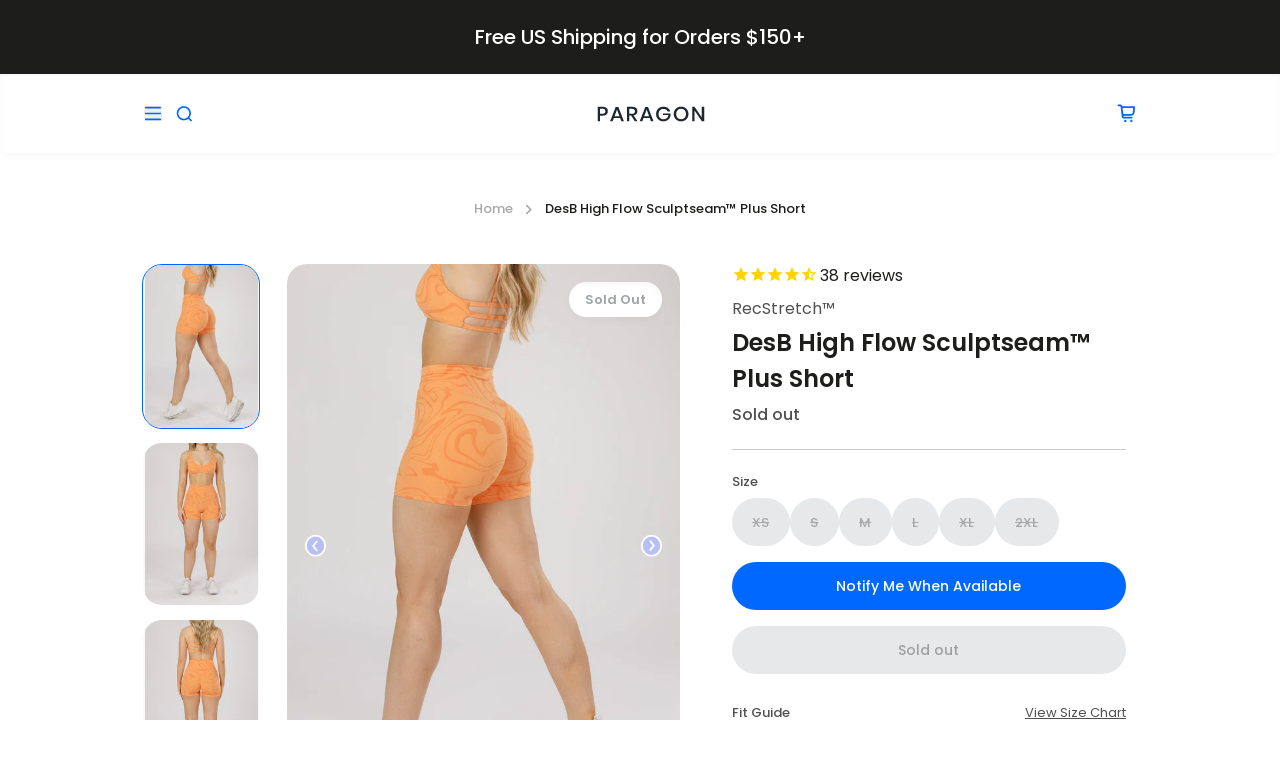

--- FILE ---
content_type: text/html; charset=utf-8
request_url: https://www.paragonfitwear.com/products/recstretch-desb-high-flow-sculptseam-plus-short-creamsicle
body_size: 44733
content:
<!doctype html>
<html lang="en">
  <head>
    
    
    
    
    
    
      
      
    
  
    <script type="text/javascript" src="https://edge.personalizer.io/storefront/2.0.0/js/shopify/storefront.min.js?key=nenhb-thd1v0lr5m7w9put0n-suewu&shop=paragon-fitness-2.myshopify.com"></script>
<script>
window.LimeSpot = window.LimeSpot === undefined ? {} : LimeSpot;
LimeSpot.PageInfo = { Type: "Product", ReferenceIdentifier: "8779090297127"};

LimeSpot.StoreInfo = { Theme: "updated-paragon/main" };


LimeSpot.CartItems = [];
</script>





    <meta charset="utf-8">
    <meta http-equiv="cleartype" content="on">
    <meta name="robots" content="index,follow">

    <!-- Mobile Specific Metas -->
    <meta name="HandheldFriendly" content="True">
    <meta name="MobileOptimized" content="320">
    <meta name="viewport" content="width=device-width,initial-scale=1">
    <meta name="theme-color" content="#ffffff">
    <meta name="google-site-verification" content="qfqSBRpDO0BJEQRQOGf9uyoBKnXzGEoLcXOY1HqyaGc">
    
    <title>
      RecStretch DesB High Flow Sculptseam® Plus Short Creamsicle - Paragon Fitwear
    </title>

    <!-- <link rel="preconnect dns-prefetch" href="https://fonts.shopifycdn.com" /> -->
    <link rel="preconnect dns-prefetch" href="https://cdn.shopify.com">
    <link rel="preconnect dns-prefetch" href="https://v.shopify.com">
    <link rel="preconnect dns-prefetch" href="https://cdn.shopifycloud.com">

    <!-- Importing Google Fonts -->
    <link rel="preconnect" href="https://fonts.googleapis.com">
    <link rel="preconnect" href="https://fonts.gstatic.com" crossorigin>
    <link
      href="https://fonts.googleapis.com/css2?family=Alike&family=Inter:opsz,wght@14..32,100..900&family=Poppins:wght@300;400;500;600;700;800&display=swap"
      rel="stylesheet"
    >

    <script src="//www.paragonfitwear.com/cdn/shop/t/112/assets/jquery.min.js?v=133494139889153862371726665840"></script>
    <script src="//www.paragonfitwear.com/cdn/shop/t/112/assets/lazysizes.min.js?v=56805471290311245611726665840" async=""></script>

    
      <meta
        name="description"
        content="Designed for the fearless, the original fit we love with a turbo-charged DesB twist. The smoothing seamless front panel and curve-contouring seam lines offer a sleek look with an exaggerated V-shaped glute contour on the back waistband to accentuate your assets. The squat-proof and anti-cameltoe design guarantees worry"
      >
    

    
      <link rel="shortcut icon" type="image/x-icon" href="//www.paragonfitwear.com/cdn/shop/files/favicongold-1_180x180.png?v=1614384300">
      <link rel="apple-touch-icon" href="//www.paragonfitwear.com/cdn/shop/files/favicongold-1_180x180.png?v=1614384300">
      <link rel="apple-touch-icon" sizes="57x57" href="//www.paragonfitwear.com/cdn/shop/files/favicongold-1_57x57.png?v=1614384300">
      <link rel="apple-touch-icon" sizes="60x60" href="//www.paragonfitwear.com/cdn/shop/files/favicongold-1_60x60.png?v=1614384300">
      <link rel="apple-touch-icon" sizes="72x72" href="//www.paragonfitwear.com/cdn/shop/files/favicongold-1_72x72.png?v=1614384300">
      <link rel="apple-touch-icon" sizes="76x76" href="//www.paragonfitwear.com/cdn/shop/files/favicongold-1_76x76.png?v=1614384300">
      <link rel="apple-touch-icon" sizes="114x114" href="//www.paragonfitwear.com/cdn/shop/files/favicongold-1_114x114.png?v=1614384300">
      <link rel="apple-touch-icon" sizes="180x180" href="//www.paragonfitwear.com/cdn/shop/files/favicongold-1_180x180.png?v=1614384300">
      <link rel="apple-touch-icon" sizes="228x228" href="//www.paragonfitwear.com/cdn/shop/files/favicongold-1_228x228.png?v=1614384300">
    
    <link rel="canonical" href="https://www.paragonfitwear.com/products/recstretch-desb-high-flow-sculptseam-plus-short-creamsicle">

    <!-- Importing Swiper JS -->
    <link rel="stylesheet" href="//www.paragonfitwear.com/cdn/shop/t/112/assets/swiper-bundle.min.css?v=168257628011095100821727754863">
    <script src="//www.paragonfitwear.com/cdn/shop/t/112/assets/swiper-bundle.min.js?v=105657941509464647301726665841"></script>
    <!-- Swiper slides will be pushed to this object -->
    <script>
      var swiperSlides = {};
    </script>

    <link rel="stylesheet" href="//www.paragonfitwear.com/cdn/shop/t/112/assets/fonts.css?v=177992170393336013791754025560">
    <link rel="stylesheet preconnect dns-prefetch" href="//www.paragonfitwear.com/cdn/shop/t/112/assets/color.scss.css?v=130863901027894819261768562737">
    <link rel="stylesheet preconnect dns-prefetch" href="//www.paragonfitwear.com/cdn/shop/t/112/assets/styles.min.css?v=100085652558757467051767807841">
    <link rel="stylesheet preconnect dns-prefetch" href="//www.paragonfitwear.com/cdn/shop/t/112/assets/fancybox.min.css?v=19278034316635137701727677481">

    

    <script>window.performance && window.performance.mark && window.performance.mark('shopify.content_for_header.start');</script><meta name="google-site-verification" content="_h6ucBKTOCB1dJ4vR5mVjgw35jeSRnytYyyaX3DYuuM">
<meta id="shopify-digital-wallet" name="shopify-digital-wallet" content="/2633967/digital_wallets/dialog">
<meta name="shopify-checkout-api-token" content="fe7d745d5f680fdcbdbc8a21538003e0">
<meta id="in-context-paypal-metadata" data-shop-id="2633967" data-venmo-supported="false" data-environment="production" data-locale="en_US" data-paypal-v4="true" data-currency="USD">
<link rel="alternate" type="application/json+oembed" href="https://www.paragonfitwear.com/products/recstretch-desb-high-flow-sculptseam-plus-short-creamsicle.oembed">
<script async="async" src="/checkouts/internal/preloads.js?locale=en-US"></script>
<link rel="preconnect" href="https://shop.app" crossorigin="anonymous">
<script async="async" src="https://shop.app/checkouts/internal/preloads.js?locale=en-US&shop_id=2633967" crossorigin="anonymous"></script>
<script id="apple-pay-shop-capabilities" type="application/json">{"shopId":2633967,"countryCode":"US","currencyCode":"USD","merchantCapabilities":["supports3DS"],"merchantId":"gid:\/\/shopify\/Shop\/2633967","merchantName":"Paragon Fitwear","requiredBillingContactFields":["postalAddress","email","phone"],"requiredShippingContactFields":["postalAddress","email","phone"],"shippingType":"shipping","supportedNetworks":["visa","masterCard","amex","discover","elo","jcb"],"total":{"type":"pending","label":"Paragon Fitwear","amount":"1.00"},"shopifyPaymentsEnabled":true,"supportsSubscriptions":true}</script>
<script id="shopify-features" type="application/json">{"accessToken":"fe7d745d5f680fdcbdbc8a21538003e0","betas":["rich-media-storefront-analytics"],"domain":"www.paragonfitwear.com","predictiveSearch":true,"shopId":2633967,"locale":"en"}</script>
<script>var Shopify = Shopify || {};
Shopify.shop = "paragon-fitness-2.myshopify.com";
Shopify.locale = "en";
Shopify.currency = {"active":"USD","rate":"1.0"};
Shopify.country = "US";
Shopify.theme = {"name":"updated-paragon\/main","id":171034083623,"schema_name":"Turbo","schema_version":"6.0.2","theme_store_id":null,"role":"main"};
Shopify.theme.handle = "null";
Shopify.theme.style = {"id":null,"handle":null};
Shopify.cdnHost = "www.paragonfitwear.com/cdn";
Shopify.routes = Shopify.routes || {};
Shopify.routes.root = "/";</script>
<script type="module">!function(o){(o.Shopify=o.Shopify||{}).modules=!0}(window);</script>
<script>!function(o){function n(){var o=[];function n(){o.push(Array.prototype.slice.apply(arguments))}return n.q=o,n}var t=o.Shopify=o.Shopify||{};t.loadFeatures=n(),t.autoloadFeatures=n()}(window);</script>
<script>
  window.ShopifyPay = window.ShopifyPay || {};
  window.ShopifyPay.apiHost = "shop.app\/pay";
  window.ShopifyPay.redirectState = null;
</script>
<script id="shop-js-analytics" type="application/json">{"pageType":"product"}</script>
<script defer="defer" async type="module" src="//www.paragonfitwear.com/cdn/shopifycloud/shop-js/modules/v2/client.init-shop-cart-sync_BT-GjEfc.en.esm.js"></script>
<script defer="defer" async type="module" src="//www.paragonfitwear.com/cdn/shopifycloud/shop-js/modules/v2/chunk.common_D58fp_Oc.esm.js"></script>
<script defer="defer" async type="module" src="//www.paragonfitwear.com/cdn/shopifycloud/shop-js/modules/v2/chunk.modal_xMitdFEc.esm.js"></script>
<script type="module">
  await import("//www.paragonfitwear.com/cdn/shopifycloud/shop-js/modules/v2/client.init-shop-cart-sync_BT-GjEfc.en.esm.js");
await import("//www.paragonfitwear.com/cdn/shopifycloud/shop-js/modules/v2/chunk.common_D58fp_Oc.esm.js");
await import("//www.paragonfitwear.com/cdn/shopifycloud/shop-js/modules/v2/chunk.modal_xMitdFEc.esm.js");

  window.Shopify.SignInWithShop?.initShopCartSync?.({"fedCMEnabled":true,"windoidEnabled":true});

</script>
<script>
  window.Shopify = window.Shopify || {};
  if (!window.Shopify.featureAssets) window.Shopify.featureAssets = {};
  window.Shopify.featureAssets['shop-js'] = {"shop-cart-sync":["modules/v2/client.shop-cart-sync_DZOKe7Ll.en.esm.js","modules/v2/chunk.common_D58fp_Oc.esm.js","modules/v2/chunk.modal_xMitdFEc.esm.js"],"init-fed-cm":["modules/v2/client.init-fed-cm_B6oLuCjv.en.esm.js","modules/v2/chunk.common_D58fp_Oc.esm.js","modules/v2/chunk.modal_xMitdFEc.esm.js"],"shop-cash-offers":["modules/v2/client.shop-cash-offers_D2sdYoxE.en.esm.js","modules/v2/chunk.common_D58fp_Oc.esm.js","modules/v2/chunk.modal_xMitdFEc.esm.js"],"shop-login-button":["modules/v2/client.shop-login-button_QeVjl5Y3.en.esm.js","modules/v2/chunk.common_D58fp_Oc.esm.js","modules/v2/chunk.modal_xMitdFEc.esm.js"],"pay-button":["modules/v2/client.pay-button_DXTOsIq6.en.esm.js","modules/v2/chunk.common_D58fp_Oc.esm.js","modules/v2/chunk.modal_xMitdFEc.esm.js"],"shop-button":["modules/v2/client.shop-button_DQZHx9pm.en.esm.js","modules/v2/chunk.common_D58fp_Oc.esm.js","modules/v2/chunk.modal_xMitdFEc.esm.js"],"avatar":["modules/v2/client.avatar_BTnouDA3.en.esm.js"],"init-windoid":["modules/v2/client.init-windoid_CR1B-cfM.en.esm.js","modules/v2/chunk.common_D58fp_Oc.esm.js","modules/v2/chunk.modal_xMitdFEc.esm.js"],"init-shop-for-new-customer-accounts":["modules/v2/client.init-shop-for-new-customer-accounts_C_vY_xzh.en.esm.js","modules/v2/client.shop-login-button_QeVjl5Y3.en.esm.js","modules/v2/chunk.common_D58fp_Oc.esm.js","modules/v2/chunk.modal_xMitdFEc.esm.js"],"init-shop-email-lookup-coordinator":["modules/v2/client.init-shop-email-lookup-coordinator_BI7n9ZSv.en.esm.js","modules/v2/chunk.common_D58fp_Oc.esm.js","modules/v2/chunk.modal_xMitdFEc.esm.js"],"init-shop-cart-sync":["modules/v2/client.init-shop-cart-sync_BT-GjEfc.en.esm.js","modules/v2/chunk.common_D58fp_Oc.esm.js","modules/v2/chunk.modal_xMitdFEc.esm.js"],"shop-toast-manager":["modules/v2/client.shop-toast-manager_DiYdP3xc.en.esm.js","modules/v2/chunk.common_D58fp_Oc.esm.js","modules/v2/chunk.modal_xMitdFEc.esm.js"],"init-customer-accounts":["modules/v2/client.init-customer-accounts_D9ZNqS-Q.en.esm.js","modules/v2/client.shop-login-button_QeVjl5Y3.en.esm.js","modules/v2/chunk.common_D58fp_Oc.esm.js","modules/v2/chunk.modal_xMitdFEc.esm.js"],"init-customer-accounts-sign-up":["modules/v2/client.init-customer-accounts-sign-up_iGw4briv.en.esm.js","modules/v2/client.shop-login-button_QeVjl5Y3.en.esm.js","modules/v2/chunk.common_D58fp_Oc.esm.js","modules/v2/chunk.modal_xMitdFEc.esm.js"],"shop-follow-button":["modules/v2/client.shop-follow-button_CqMgW2wH.en.esm.js","modules/v2/chunk.common_D58fp_Oc.esm.js","modules/v2/chunk.modal_xMitdFEc.esm.js"],"checkout-modal":["modules/v2/client.checkout-modal_xHeaAweL.en.esm.js","modules/v2/chunk.common_D58fp_Oc.esm.js","modules/v2/chunk.modal_xMitdFEc.esm.js"],"shop-login":["modules/v2/client.shop-login_D91U-Q7h.en.esm.js","modules/v2/chunk.common_D58fp_Oc.esm.js","modules/v2/chunk.modal_xMitdFEc.esm.js"],"lead-capture":["modules/v2/client.lead-capture_BJmE1dJe.en.esm.js","modules/v2/chunk.common_D58fp_Oc.esm.js","modules/v2/chunk.modal_xMitdFEc.esm.js"],"payment-terms":["modules/v2/client.payment-terms_Ci9AEqFq.en.esm.js","modules/v2/chunk.common_D58fp_Oc.esm.js","modules/v2/chunk.modal_xMitdFEc.esm.js"]};
</script>
<script>(function() {
  var isLoaded = false;
  function asyncLoad() {
    if (isLoaded) return;
    isLoaded = true;
    var urls = ["https:\/\/cdn-stamped-io.azureedge.net\/files\/shopify.v2.min.js?shop=paragon-fitness-2.myshopify.com","https:\/\/cdn1.stamped.io\/files\/shopify.v2.min.js?shop=paragon-fitness-2.myshopify.com","https:\/\/cdn1.stamped.io\/files\/widget.min.js?shop=paragon-fitness-2.myshopify.com","https:\/\/js.smile.io\/v1\/smile-shopify.js?shop=paragon-fitness-2.myshopify.com","https:\/\/cdn.chatbot.com\/widget\/inline-plugin.js?widget_id=655658d150358c00073dbf33\u0026shop=paragon-fitness-2.myshopify.com","https:\/\/edge.personalizer.io\/storefront\/2.0.0\/js\/shopify\/storefront.min.js?key=nenhb-thd1v0lr5m7w9put0n-suewu\u0026shop=paragon-fitness-2.myshopify.com","https:\/\/admin.revenuehunt.com\/embed.js?shop=paragon-fitness-2.myshopify.com"];
    for (var i = 0; i < urls.length; i++) {
      var s = document.createElement('script');
      s.type = 'text/javascript';
      s.async = true;
      s.src = urls[i];
      var x = document.getElementsByTagName('script')[0];
      x.parentNode.insertBefore(s, x);
    }
  };
  if(window.attachEvent) {
    window.attachEvent('onload', asyncLoad);
  } else {
    window.addEventListener('load', asyncLoad, false);
  }
})();</script>
<script id="__st">var __st={"a":2633967,"offset":-18000,"reqid":"f3c683da-dd60-451d-8c25-8748e2ea303b-1769147798","pageurl":"www.paragonfitwear.com\/products\/recstretch-desb-high-flow-sculptseam-plus-short-creamsicle","u":"943928ca2a3d","p":"product","rtyp":"product","rid":8779090297127};</script>
<script>window.ShopifyPaypalV4VisibilityTracking = true;</script>
<script id="captcha-bootstrap">!function(){'use strict';const t='contact',e='account',n='new_comment',o=[[t,t],['blogs',n],['comments',n],[t,'customer']],c=[[e,'customer_login'],[e,'guest_login'],[e,'recover_customer_password'],[e,'create_customer']],r=t=>t.map((([t,e])=>`form[action*='/${t}']:not([data-nocaptcha='true']) input[name='form_type'][value='${e}']`)).join(','),a=t=>()=>t?[...document.querySelectorAll(t)].map((t=>t.form)):[];function s(){const t=[...o],e=r(t);return a(e)}const i='password',u='form_key',d=['recaptcha-v3-token','g-recaptcha-response','h-captcha-response',i],f=()=>{try{return window.sessionStorage}catch{return}},m='__shopify_v',_=t=>t.elements[u];function p(t,e,n=!1){try{const o=window.sessionStorage,c=JSON.parse(o.getItem(e)),{data:r}=function(t){const{data:e,action:n}=t;return t[m]||n?{data:e,action:n}:{data:t,action:n}}(c);for(const[e,n]of Object.entries(r))t.elements[e]&&(t.elements[e].value=n);n&&o.removeItem(e)}catch(o){console.error('form repopulation failed',{error:o})}}const l='form_type',E='cptcha';function T(t){t.dataset[E]=!0}const w=window,h=w.document,L='Shopify',v='ce_forms',y='captcha';let A=!1;((t,e)=>{const n=(g='f06e6c50-85a8-45c8-87d0-21a2b65856fe',I='https://cdn.shopify.com/shopifycloud/storefront-forms-hcaptcha/ce_storefront_forms_captcha_hcaptcha.v1.5.2.iife.js',D={infoText:'Protected by hCaptcha',privacyText:'Privacy',termsText:'Terms'},(t,e,n)=>{const o=w[L][v],c=o.bindForm;if(c)return c(t,g,e,D).then(n);var r;o.q.push([[t,g,e,D],n]),r=I,A||(h.body.append(Object.assign(h.createElement('script'),{id:'captcha-provider',async:!0,src:r})),A=!0)});var g,I,D;w[L]=w[L]||{},w[L][v]=w[L][v]||{},w[L][v].q=[],w[L][y]=w[L][y]||{},w[L][y].protect=function(t,e){n(t,void 0,e),T(t)},Object.freeze(w[L][y]),function(t,e,n,w,h,L){const[v,y,A,g]=function(t,e,n){const i=e?o:[],u=t?c:[],d=[...i,...u],f=r(d),m=r(i),_=r(d.filter((([t,e])=>n.includes(e))));return[a(f),a(m),a(_),s()]}(w,h,L),I=t=>{const e=t.target;return e instanceof HTMLFormElement?e:e&&e.form},D=t=>v().includes(t);t.addEventListener('submit',(t=>{const e=I(t);if(!e)return;const n=D(e)&&!e.dataset.hcaptchaBound&&!e.dataset.recaptchaBound,o=_(e),c=g().includes(e)&&(!o||!o.value);(n||c)&&t.preventDefault(),c&&!n&&(function(t){try{if(!f())return;!function(t){const e=f();if(!e)return;const n=_(t);if(!n)return;const o=n.value;o&&e.removeItem(o)}(t);const e=Array.from(Array(32),(()=>Math.random().toString(36)[2])).join('');!function(t,e){_(t)||t.append(Object.assign(document.createElement('input'),{type:'hidden',name:u})),t.elements[u].value=e}(t,e),function(t,e){const n=f();if(!n)return;const o=[...t.querySelectorAll(`input[type='${i}']`)].map((({name:t})=>t)),c=[...d,...o],r={};for(const[a,s]of new FormData(t).entries())c.includes(a)||(r[a]=s);n.setItem(e,JSON.stringify({[m]:1,action:t.action,data:r}))}(t,e)}catch(e){console.error('failed to persist form',e)}}(e),e.submit())}));const S=(t,e)=>{t&&!t.dataset[E]&&(n(t,e.some((e=>e===t))),T(t))};for(const o of['focusin','change'])t.addEventListener(o,(t=>{const e=I(t);D(e)&&S(e,y())}));const B=e.get('form_key'),M=e.get(l),P=B&&M;t.addEventListener('DOMContentLoaded',(()=>{const t=y();if(P)for(const e of t)e.elements[l].value===M&&p(e,B);[...new Set([...A(),...v().filter((t=>'true'===t.dataset.shopifyCaptcha))])].forEach((e=>S(e,t)))}))}(h,new URLSearchParams(w.location.search),n,t,e,['guest_login'])})(!0,!0)}();</script>
<script integrity="sha256-4kQ18oKyAcykRKYeNunJcIwy7WH5gtpwJnB7kiuLZ1E=" data-source-attribution="shopify.loadfeatures" defer="defer" src="//www.paragonfitwear.com/cdn/shopifycloud/storefront/assets/storefront/load_feature-a0a9edcb.js" crossorigin="anonymous"></script>
<script crossorigin="anonymous" defer="defer" src="//www.paragonfitwear.com/cdn/shopifycloud/storefront/assets/shopify_pay/storefront-65b4c6d7.js?v=20250812"></script>
<script data-source-attribution="shopify.dynamic_checkout.dynamic.init">var Shopify=Shopify||{};Shopify.PaymentButton=Shopify.PaymentButton||{isStorefrontPortableWallets:!0,init:function(){window.Shopify.PaymentButton.init=function(){};var t=document.createElement("script");t.src="https://www.paragonfitwear.com/cdn/shopifycloud/portable-wallets/latest/portable-wallets.en.js",t.type="module",document.head.appendChild(t)}};
</script>
<script data-source-attribution="shopify.dynamic_checkout.buyer_consent">
  function portableWalletsHideBuyerConsent(e){var t=document.getElementById("shopify-buyer-consent"),n=document.getElementById("shopify-subscription-policy-button");t&&n&&(t.classList.add("hidden"),t.setAttribute("aria-hidden","true"),n.removeEventListener("click",e))}function portableWalletsShowBuyerConsent(e){var t=document.getElementById("shopify-buyer-consent"),n=document.getElementById("shopify-subscription-policy-button");t&&n&&(t.classList.remove("hidden"),t.removeAttribute("aria-hidden"),n.addEventListener("click",e))}window.Shopify?.PaymentButton&&(window.Shopify.PaymentButton.hideBuyerConsent=portableWalletsHideBuyerConsent,window.Shopify.PaymentButton.showBuyerConsent=portableWalletsShowBuyerConsent);
</script>
<script data-source-attribution="shopify.dynamic_checkout.cart.bootstrap">document.addEventListener("DOMContentLoaded",(function(){function t(){return document.querySelector("shopify-accelerated-checkout-cart, shopify-accelerated-checkout")}if(t())Shopify.PaymentButton.init();else{new MutationObserver((function(e,n){t()&&(Shopify.PaymentButton.init(),n.disconnect())})).observe(document.body,{childList:!0,subtree:!0})}}));
</script>
<link id="shopify-accelerated-checkout-styles" rel="stylesheet" media="screen" href="https://www.paragonfitwear.com/cdn/shopifycloud/portable-wallets/latest/accelerated-checkout-backwards-compat.css" crossorigin="anonymous">
<style id="shopify-accelerated-checkout-cart">
        #shopify-buyer-consent {
  margin-top: 1em;
  display: inline-block;
  width: 100%;
}

#shopify-buyer-consent.hidden {
  display: none;
}

#shopify-subscription-policy-button {
  background: none;
  border: none;
  padding: 0;
  text-decoration: underline;
  font-size: inherit;
  cursor: pointer;
}

#shopify-subscription-policy-button::before {
  box-shadow: none;
}

      </style>

<script>window.performance && window.performance.mark && window.performance.mark('shopify.content_for_header.end');</script>
    

<meta name="author" content="Paragon Fitwear">
<meta property="og:url" content="https://www.paragonfitwear.com/products/recstretch-desb-high-flow-sculptseam-plus-short-creamsicle">
<meta property="og:site_name" content="Paragon Fitwear">



  <meta property="og:type" content="product">
  <meta property="og:title" content="RecStretch DesB High Flow Sculptseam®  Plus Short Creamsicle">
  
    
      <meta property="og:image" content="https://www.paragonfitwear.com/cdn/shop/files/NYS-DESSHORT-CRMS-SIDE_600x.jpg?v=1698958295">
      <meta property="og:image:secure_url" content="https://www.paragonfitwear.com/cdn/shop/files/NYS-DESSHORT-CRMS-SIDE_600x.jpg?v=1698958295">
      
      <meta property="og:image:width" content="1060">
      <meta property="og:image:height" content="1520">
    
      <meta property="og:image" content="https://www.paragonfitwear.com/cdn/shop/files/NYS-DESSHORT-CRMS-FRONT_600x.jpg?v=1698958264">
      <meta property="og:image:secure_url" content="https://www.paragonfitwear.com/cdn/shop/files/NYS-DESSHORT-CRMS-FRONT_600x.jpg?v=1698958264">
      
      <meta property="og:image:width" content="1060">
      <meta property="og:image:height" content="1520">
    
      <meta property="og:image" content="https://www.paragonfitwear.com/cdn/shop/files/NYS-DESSHORT-CRMS-BACK_600x.jpg?v=1698958251">
      <meta property="og:image:secure_url" content="https://www.paragonfitwear.com/cdn/shop/files/NYS-DESSHORT-CRMS-BACK_600x.jpg?v=1698958251">
      
      <meta property="og:image:width" content="1060">
      <meta property="og:image:height" content="1520">
    
  
  <meta property="product:price:amount" content="56">
  <meta property="product:price:currency" content="USD">



  <meta property="og:description" content="Designed for the fearless, the original fit we love with a turbo-charged DesB twist. The smoothing seamless front panel and curve-contouring seam lines offer a sleek look with an exaggerated V-shaped glute contour on the back waistband to accentuate your assets. The squat-proof and anti-cameltoe design guarantees worry">




<meta name="twitter:card" content="summary">

  <meta name="twitter:title" content="RecStretch DesB High Flow Sculptseam®  Plus Short Creamsicle">
  <meta name="twitter:description" content="Designed for the fearless, the original fit we love with a turbo-charged DesB twist. The smoothing seamless front panel and curve-contouring seam lines offer a sleek look with an exaggerated V-shaped glute contour on the back waistband to accentuate your assets. The squat-proof and anti-cameltoe design guarantees worry-free workouts.Featuring Sculptseam®  Plus: A bolder take on our invisible booty-shaping technology for extra glute separation.Ultra-stretchy and breathable, with a silky-smooth finish. RecStretch™ fabric moves with you and keeps you cool throughout your workout. The sleek do-it-all fabric you’ll reach for everyday.">
  <meta name="twitter:image" content="https://www.paragonfitwear.com/cdn/shop/files/NYS-DESSHORT-CRMS-SIDE_240x.jpg?v=1698958295">
  <meta name="twitter:image:width" content="240">
  <meta name="twitter:image:height" content="240">
  <meta name="twitter:image:alt" content="RecStretch DesB High Flow Sculptseam Plus Short Creamsicle Shorts Paragon Fitwear ">


    <!-- Intelligems Script Start -->
    <script>
      var shippingAmount = 15000
      var cartTotalPrice = 0
      var cartOriginalPrice = 0
    </script>
    <script>
      window.Shopify = window.Shopify || {theme: {id: 171034083623, role: 'main' } };
      window._template = {
          directory: "",
          name: "product",
          suffix: ""
      };
    </script>
    <script
      type="module"
      blocking="render"
      fetchpriority="high"
      src="https://cdn.intelligems.io/esm/9f7e0c04aa20/bundle.js"
      async
    ></script>
    <!-- Initialize Discount Bar -->
    <script>
      var discountList = { discounts: [] };
    </script>
    <!-- Intelligems Script End -->
    <script>
      window.Shopify = window.Shopify || {theme: {id: 171034083623, role: 'main' } };
      window._template = {
          directory: "",
          name: "product",
          suffix: ""
      }
    </script>
    <script src="//www.paragonfitwear.com/cdn/shop/t/112/assets/globals.js?v=77123236880180657481763661115"></script>
    <!-- Clarity JS -->
    <script type="text/javascript">
      (function (c, l, a, r, i, t, y) {
        c[a] =
          c[a] ||
          function () {
            (c[a].q = c[a].q || []).push(arguments);
          };
        t = l.createElement(r);
        t.async = 1;
        t.src = 'https://www.clarity.ms/tag/' + i;
        y = l.getElementsByTagName(r)[0];
        y.parentNode.insertBefore(t, y);
      })(window, document, 'clarity', 'script', 'qgwijdlv0d');
    </script>
    <script src="https://t.contentsquare.net/uxa/3d9dce8b06ede.js"></script>
  <!-- BEGIN app block: shopify://apps/consentmo-gdpr/blocks/gdpr_cookie_consent/4fbe573f-a377-4fea-9801-3ee0858cae41 -->


<!-- END app block --><!-- BEGIN app block: shopify://apps/fondue-cashback-promotions/blocks/caseback-embed/dcfd972d-99c5-4526-b55b-2d76e990dec8 -->
<script
  async
  id="fondue-cashback"
  src="https://public.getfondue.com/cashback-extension/cart/fundle.js?v=821da3e2628e25ac60abd6ec2b6827939ad14f8e"
  api="AJAX"
  shop="paragon-fitness-2.myshopify.com"
  type="application/javascript">
</script>


<!-- END app block --><!-- BEGIN app block: shopify://apps/klaviyo-email-marketing-sms/blocks/klaviyo-onsite-embed/2632fe16-c075-4321-a88b-50b567f42507 -->












  <script async src="https://static.klaviyo.com/onsite/js/HDRhrD/klaviyo.js?company_id=HDRhrD"></script>
  <script>!function(){if(!window.klaviyo){window._klOnsite=window._klOnsite||[];try{window.klaviyo=new Proxy({},{get:function(n,i){return"push"===i?function(){var n;(n=window._klOnsite).push.apply(n,arguments)}:function(){for(var n=arguments.length,o=new Array(n),w=0;w<n;w++)o[w]=arguments[w];var t="function"==typeof o[o.length-1]?o.pop():void 0,e=new Promise((function(n){window._klOnsite.push([i].concat(o,[function(i){t&&t(i),n(i)}]))}));return e}}})}catch(n){window.klaviyo=window.klaviyo||[],window.klaviyo.push=function(){var n;(n=window._klOnsite).push.apply(n,arguments)}}}}();</script>

  
    <script id="viewed_product">
      if (item == null) {
        var _learnq = _learnq || [];

        var MetafieldReviews = null
        var MetafieldYotpoRating = null
        var MetafieldYotpoCount = null
        var MetafieldLooxRating = null
        var MetafieldLooxCount = null
        var okendoProduct = null
        var okendoProductReviewCount = null
        var okendoProductReviewAverageValue = null
        try {
          // The following fields are used for Customer Hub recently viewed in order to add reviews.
          // This information is not part of __kla_viewed. Instead, it is part of __kla_viewed_reviewed_items
          MetafieldReviews = {"rating":{"scale_min":"1.0","scale_max":"5.0","value":"4.212121212"},"rating_count":33};
          MetafieldYotpoRating = null
          MetafieldYotpoCount = null
          MetafieldLooxRating = null
          MetafieldLooxCount = null

          okendoProduct = null
          // If the okendo metafield is not legacy, it will error, which then requires the new json formatted data
          if (okendoProduct && 'error' in okendoProduct) {
            okendoProduct = null
          }
          okendoProductReviewCount = okendoProduct ? okendoProduct.reviewCount : null
          okendoProductReviewAverageValue = okendoProduct ? okendoProduct.reviewAverageValue : null
        } catch (error) {
          console.error('Error in Klaviyo onsite reviews tracking:', error);
        }

        var item = {
          Name: "RecStretch DesB High Flow Sculptseam®  Plus Short Creamsicle",
          ProductID: 8779090297127,
          Categories: ["5\" Shorts","All","All Apparel","Available for discount","None Sale Products","RecStretch™","Sculptseam® \u0026 Sculptseam® Plus","Sculptseam® Plus","Sets","Sets Under $150","Shorts","Under $70","Wavelength","WOMENS"],
          ImageURL: "https://www.paragonfitwear.com/cdn/shop/files/NYS-DESSHORT-CRMS-SIDE_grande.jpg?v=1698958295",
          URL: "https://www.paragonfitwear.com/products/recstretch-desb-high-flow-sculptseam-plus-short-creamsicle",
          Brand: "Paragon Fitwear",
          Price: "$56 USD",
          Value: "56",
          CompareAtPrice: "$0 USD"
        };
        _learnq.push(['track', 'Viewed Product', item]);
        _learnq.push(['trackViewedItem', {
          Title: item.Name,
          ItemId: item.ProductID,
          Categories: item.Categories,
          ImageUrl: item.ImageURL,
          Url: item.URL,
          Metadata: {
            Brand: item.Brand,
            Price: item.Price,
            Value: item.Value,
            CompareAtPrice: item.CompareAtPrice
          },
          metafields:{
            reviews: MetafieldReviews,
            yotpo:{
              rating: MetafieldYotpoRating,
              count: MetafieldYotpoCount,
            },
            loox:{
              rating: MetafieldLooxRating,
              count: MetafieldLooxCount,
            },
            okendo: {
              rating: okendoProductReviewAverageValue,
              count: okendoProductReviewCount,
            }
          }
        }]);
      }
    </script>
  




  <script>
    window.klaviyoReviewsProductDesignMode = false
  </script>







<!-- END app block --><script src="https://cdn.shopify.com/extensions/019be686-6d6b-7450-94c8-f1d008d39fc2/consentmo-gdpr-593/assets/consentmo_cookie_consent.js" type="text/javascript" defer="defer"></script>
<link href="https://monorail-edge.shopifysvc.com" rel="dns-prefetch">
<script>(function(){if ("sendBeacon" in navigator && "performance" in window) {try {var session_token_from_headers = performance.getEntriesByType('navigation')[0].serverTiming.find(x => x.name == '_s').description;} catch {var session_token_from_headers = undefined;}var session_cookie_matches = document.cookie.match(/_shopify_s=([^;]*)/);var session_token_from_cookie = session_cookie_matches && session_cookie_matches.length === 2 ? session_cookie_matches[1] : "";var session_token = session_token_from_headers || session_token_from_cookie || "";function handle_abandonment_event(e) {var entries = performance.getEntries().filter(function(entry) {return /monorail-edge.shopifysvc.com/.test(entry.name);});if (!window.abandonment_tracked && entries.length === 0) {window.abandonment_tracked = true;var currentMs = Date.now();var navigation_start = performance.timing.navigationStart;var payload = {shop_id: 2633967,url: window.location.href,navigation_start,duration: currentMs - navigation_start,session_token,page_type: "product"};window.navigator.sendBeacon("https://monorail-edge.shopifysvc.com/v1/produce", JSON.stringify({schema_id: "online_store_buyer_site_abandonment/1.1",payload: payload,metadata: {event_created_at_ms: currentMs,event_sent_at_ms: currentMs}}));}}window.addEventListener('pagehide', handle_abandonment_event);}}());</script>
<script id="web-pixels-manager-setup">(function e(e,d,r,n,o){if(void 0===o&&(o={}),!Boolean(null===(a=null===(i=window.Shopify)||void 0===i?void 0:i.analytics)||void 0===a?void 0:a.replayQueue)){var i,a;window.Shopify=window.Shopify||{};var t=window.Shopify;t.analytics=t.analytics||{};var s=t.analytics;s.replayQueue=[],s.publish=function(e,d,r){return s.replayQueue.push([e,d,r]),!0};try{self.performance.mark("wpm:start")}catch(e){}var l=function(){var e={modern:/Edge?\/(1{2}[4-9]|1[2-9]\d|[2-9]\d{2}|\d{4,})\.\d+(\.\d+|)|Firefox\/(1{2}[4-9]|1[2-9]\d|[2-9]\d{2}|\d{4,})\.\d+(\.\d+|)|Chrom(ium|e)\/(9{2}|\d{3,})\.\d+(\.\d+|)|(Maci|X1{2}).+ Version\/(15\.\d+|(1[6-9]|[2-9]\d|\d{3,})\.\d+)([,.]\d+|)( \(\w+\)|)( Mobile\/\w+|) Safari\/|Chrome.+OPR\/(9{2}|\d{3,})\.\d+\.\d+|(CPU[ +]OS|iPhone[ +]OS|CPU[ +]iPhone|CPU IPhone OS|CPU iPad OS)[ +]+(15[._]\d+|(1[6-9]|[2-9]\d|\d{3,})[._]\d+)([._]\d+|)|Android:?[ /-](13[3-9]|1[4-9]\d|[2-9]\d{2}|\d{4,})(\.\d+|)(\.\d+|)|Android.+Firefox\/(13[5-9]|1[4-9]\d|[2-9]\d{2}|\d{4,})\.\d+(\.\d+|)|Android.+Chrom(ium|e)\/(13[3-9]|1[4-9]\d|[2-9]\d{2}|\d{4,})\.\d+(\.\d+|)|SamsungBrowser\/([2-9]\d|\d{3,})\.\d+/,legacy:/Edge?\/(1[6-9]|[2-9]\d|\d{3,})\.\d+(\.\d+|)|Firefox\/(5[4-9]|[6-9]\d|\d{3,})\.\d+(\.\d+|)|Chrom(ium|e)\/(5[1-9]|[6-9]\d|\d{3,})\.\d+(\.\d+|)([\d.]+$|.*Safari\/(?![\d.]+ Edge\/[\d.]+$))|(Maci|X1{2}).+ Version\/(10\.\d+|(1[1-9]|[2-9]\d|\d{3,})\.\d+)([,.]\d+|)( \(\w+\)|)( Mobile\/\w+|) Safari\/|Chrome.+OPR\/(3[89]|[4-9]\d|\d{3,})\.\d+\.\d+|(CPU[ +]OS|iPhone[ +]OS|CPU[ +]iPhone|CPU IPhone OS|CPU iPad OS)[ +]+(10[._]\d+|(1[1-9]|[2-9]\d|\d{3,})[._]\d+)([._]\d+|)|Android:?[ /-](13[3-9]|1[4-9]\d|[2-9]\d{2}|\d{4,})(\.\d+|)(\.\d+|)|Mobile Safari.+OPR\/([89]\d|\d{3,})\.\d+\.\d+|Android.+Firefox\/(13[5-9]|1[4-9]\d|[2-9]\d{2}|\d{4,})\.\d+(\.\d+|)|Android.+Chrom(ium|e)\/(13[3-9]|1[4-9]\d|[2-9]\d{2}|\d{4,})\.\d+(\.\d+|)|Android.+(UC? ?Browser|UCWEB|U3)[ /]?(15\.([5-9]|\d{2,})|(1[6-9]|[2-9]\d|\d{3,})\.\d+)\.\d+|SamsungBrowser\/(5\.\d+|([6-9]|\d{2,})\.\d+)|Android.+MQ{2}Browser\/(14(\.(9|\d{2,})|)|(1[5-9]|[2-9]\d|\d{3,})(\.\d+|))(\.\d+|)|K[Aa][Ii]OS\/(3\.\d+|([4-9]|\d{2,})\.\d+)(\.\d+|)/},d=e.modern,r=e.legacy,n=navigator.userAgent;return n.match(d)?"modern":n.match(r)?"legacy":"unknown"}(),u="modern"===l?"modern":"legacy",c=(null!=n?n:{modern:"",legacy:""})[u],f=function(e){return[e.baseUrl,"/wpm","/b",e.hashVersion,"modern"===e.buildTarget?"m":"l",".js"].join("")}({baseUrl:d,hashVersion:r,buildTarget:u}),m=function(e){var d=e.version,r=e.bundleTarget,n=e.surface,o=e.pageUrl,i=e.monorailEndpoint;return{emit:function(e){var a=e.status,t=e.errorMsg,s=(new Date).getTime(),l=JSON.stringify({metadata:{event_sent_at_ms:s},events:[{schema_id:"web_pixels_manager_load/3.1",payload:{version:d,bundle_target:r,page_url:o,status:a,surface:n,error_msg:t},metadata:{event_created_at_ms:s}}]});if(!i)return console&&console.warn&&console.warn("[Web Pixels Manager] No Monorail endpoint provided, skipping logging."),!1;try{return self.navigator.sendBeacon.bind(self.navigator)(i,l)}catch(e){}var u=new XMLHttpRequest;try{return u.open("POST",i,!0),u.setRequestHeader("Content-Type","text/plain"),u.send(l),!0}catch(e){return console&&console.warn&&console.warn("[Web Pixels Manager] Got an unhandled error while logging to Monorail."),!1}}}}({version:r,bundleTarget:l,surface:e.surface,pageUrl:self.location.href,monorailEndpoint:e.monorailEndpoint});try{o.browserTarget=l,function(e){var d=e.src,r=e.async,n=void 0===r||r,o=e.onload,i=e.onerror,a=e.sri,t=e.scriptDataAttributes,s=void 0===t?{}:t,l=document.createElement("script"),u=document.querySelector("head"),c=document.querySelector("body");if(l.async=n,l.src=d,a&&(l.integrity=a,l.crossOrigin="anonymous"),s)for(var f in s)if(Object.prototype.hasOwnProperty.call(s,f))try{l.dataset[f]=s[f]}catch(e){}if(o&&l.addEventListener("load",o),i&&l.addEventListener("error",i),u)u.appendChild(l);else{if(!c)throw new Error("Did not find a head or body element to append the script");c.appendChild(l)}}({src:f,async:!0,onload:function(){if(!function(){var e,d;return Boolean(null===(d=null===(e=window.Shopify)||void 0===e?void 0:e.analytics)||void 0===d?void 0:d.initialized)}()){var d=window.webPixelsManager.init(e)||void 0;if(d){var r=window.Shopify.analytics;r.replayQueue.forEach((function(e){var r=e[0],n=e[1],o=e[2];d.publishCustomEvent(r,n,o)})),r.replayQueue=[],r.publish=d.publishCustomEvent,r.visitor=d.visitor,r.initialized=!0}}},onerror:function(){return m.emit({status:"failed",errorMsg:"".concat(f," has failed to load")})},sri:function(e){var d=/^sha384-[A-Za-z0-9+/=]+$/;return"string"==typeof e&&d.test(e)}(c)?c:"",scriptDataAttributes:o}),m.emit({status:"loading"})}catch(e){m.emit({status:"failed",errorMsg:(null==e?void 0:e.message)||"Unknown error"})}}})({shopId: 2633967,storefrontBaseUrl: "https://www.paragonfitwear.com",extensionsBaseUrl: "https://extensions.shopifycdn.com/cdn/shopifycloud/web-pixels-manager",monorailEndpoint: "https://monorail-edge.shopifysvc.com/unstable/produce_batch",surface: "storefront-renderer",enabledBetaFlags: ["2dca8a86"],webPixelsConfigList: [{"id":"2153939239","configuration":"{\"accountID\":\"HDRhrD\",\"webPixelConfig\":\"eyJlbmFibGVBZGRlZFRvQ2FydEV2ZW50cyI6IHRydWV9\"}","eventPayloadVersion":"v1","runtimeContext":"STRICT","scriptVersion":"524f6c1ee37bacdca7657a665bdca589","type":"APP","apiClientId":123074,"privacyPurposes":["ANALYTICS","MARKETING"],"dataSharingAdjustments":{"protectedCustomerApprovalScopes":["read_customer_address","read_customer_email","read_customer_name","read_customer_personal_data","read_customer_phone"]}},{"id":"1998815527","configuration":"{\"merchantId\":\"1038345\", \"url\":\"https:\/\/classic.avantlink.com\", \"shopName\":\"paragon-fitness-2\"}","eventPayloadVersion":"v1","runtimeContext":"STRICT","scriptVersion":"f125f620dfaaabbd1cefde6901cad1c4","type":"APP","apiClientId":125215244289,"privacyPurposes":["ANALYTICS","SALE_OF_DATA"],"dataSharingAdjustments":{"protectedCustomerApprovalScopes":["read_customer_personal_data"]}},{"id":"1432322343","configuration":"{\"subscriberKey\":\"8ymhw-t1qzr0oxf5d7i9os0oho-jlutw\"}","eventPayloadVersion":"v1","runtimeContext":"STRICT","scriptVersion":"7f2756b79c173d049d70f9666ae55467","type":"APP","apiClientId":155369,"privacyPurposes":["ANALYTICS","PREFERENCES"],"dataSharingAdjustments":{"protectedCustomerApprovalScopes":["read_customer_address","read_customer_email","read_customer_name","read_customer_personal_data","read_customer_phone"]}},{"id":"1350271271","configuration":"{\"shopId\":\"paragon-fitness-2.myshopify.com\"}","eventPayloadVersion":"v1","runtimeContext":"STRICT","scriptVersion":"674c31de9c131805829c42a983792da6","type":"APP","apiClientId":2753413,"privacyPurposes":["ANALYTICS","MARKETING","SALE_OF_DATA"],"dataSharingAdjustments":{"protectedCustomerApprovalScopes":["read_customer_address","read_customer_email","read_customer_name","read_customer_personal_data","read_customer_phone"]}},{"id":"1042841895","configuration":"{\"accountID\":\"1220658\",\"workspaceId\":\"a3b184f9-2be3-4f8b-8790-ff0e7b71c203\",\"projectId\":\"945a1911-3426-45e8-94ae-8f8ae872b29d\"}","eventPayloadVersion":"v1","runtimeContext":"STRICT","scriptVersion":"52fc54f4608fa63b89d7f7c4f9344a98","type":"APP","apiClientId":5461967,"privacyPurposes":["ANALYTICS"],"dataSharingAdjustments":{"protectedCustomerApprovalScopes":[]}},{"id":"824213799","configuration":"{\"config\":\"{\\\"pixel_id\\\":\\\"G-8YC071RYZX\\\",\\\"target_country\\\":\\\"US\\\",\\\"gtag_events\\\":[{\\\"type\\\":\\\"begin_checkout\\\",\\\"action_label\\\":[\\\"G-8YC071RYZX\\\",\\\"AW-937449349\\\/_WRxCNGk-aUBEIWvgb8D\\\"]},{\\\"type\\\":\\\"search\\\",\\\"action_label\\\":[\\\"G-8YC071RYZX\\\",\\\"AW-937449349\\\/shIKCNSk-aUBEIWvgb8D\\\"]},{\\\"type\\\":\\\"view_item\\\",\\\"action_label\\\":[\\\"G-8YC071RYZX\\\",\\\"AW-937449349\\\/Q35cCMuk-aUBEIWvgb8D\\\",\\\"MC-SNQC75R7TK\\\"]},{\\\"type\\\":\\\"purchase\\\",\\\"action_label\\\":[\\\"G-8YC071RYZX\\\",\\\"AW-937449349\\\/c-TNCMik-aUBEIWvgb8D\\\",\\\"MC-SNQC75R7TK\\\"]},{\\\"type\\\":\\\"page_view\\\",\\\"action_label\\\":[\\\"G-8YC071RYZX\\\",\\\"AW-937449349\\\/2OhQCMWk-aUBEIWvgb8D\\\",\\\"MC-SNQC75R7TK\\\"]},{\\\"type\\\":\\\"add_payment_info\\\",\\\"action_label\\\":[\\\"G-8YC071RYZX\\\",\\\"AW-937449349\\\/WmXVCNek-aUBEIWvgb8D\\\"]},{\\\"type\\\":\\\"add_to_cart\\\",\\\"action_label\\\":[\\\"G-8YC071RYZX\\\",\\\"AW-937449349\\\/2aEICM6k-aUBEIWvgb8D\\\"]}],\\\"enable_monitoring_mode\\\":false}\"}","eventPayloadVersion":"v1","runtimeContext":"OPEN","scriptVersion":"b2a88bafab3e21179ed38636efcd8a93","type":"APP","apiClientId":1780363,"privacyPurposes":[],"dataSharingAdjustments":{"protectedCustomerApprovalScopes":["read_customer_address","read_customer_email","read_customer_name","read_customer_personal_data","read_customer_phone"]}},{"id":"440762663","configuration":"{\"shopDomain\":\"paragon-fitness-2.myshopify.com\"}","eventPayloadVersion":"v1","runtimeContext":"STRICT","scriptVersion":"7f2de0ecb6b420d2fa07cf04a37a4dbf","type":"APP","apiClientId":2436932,"privacyPurposes":["ANALYTICS","MARKETING","SALE_OF_DATA"],"dataSharingAdjustments":{"protectedCustomerApprovalScopes":["read_customer_address","read_customer_email","read_customer_personal_data"]}},{"id":"422674727","configuration":"{\"shopId\":\"paragon-fitness-2.myshopify.com\"}","eventPayloadVersion":"v1","runtimeContext":"STRICT","scriptVersion":"31536d5a2ef62c1887054e49fd58dba0","type":"APP","apiClientId":4845829,"privacyPurposes":["ANALYTICS"],"dataSharingAdjustments":{"protectedCustomerApprovalScopes":["read_customer_email","read_customer_personal_data","read_customer_phone"]}},{"id":"322502951","configuration":"{\"pixel_id\":\"1242982295767244\",\"pixel_type\":\"facebook_pixel\",\"metaapp_system_user_token\":\"-\"}","eventPayloadVersion":"v1","runtimeContext":"OPEN","scriptVersion":"ca16bc87fe92b6042fbaa3acc2fbdaa6","type":"APP","apiClientId":2329312,"privacyPurposes":["ANALYTICS","MARKETING","SALE_OF_DATA"],"dataSharingAdjustments":{"protectedCustomerApprovalScopes":["read_customer_address","read_customer_email","read_customer_name","read_customer_personal_data","read_customer_phone"]}},{"id":"154534183","configuration":"{\"tagID\":\"2613220991734\"}","eventPayloadVersion":"v1","runtimeContext":"STRICT","scriptVersion":"18031546ee651571ed29edbe71a3550b","type":"APP","apiClientId":3009811,"privacyPurposes":["ANALYTICS","MARKETING","SALE_OF_DATA"],"dataSharingAdjustments":{"protectedCustomerApprovalScopes":["read_customer_address","read_customer_email","read_customer_name","read_customer_personal_data","read_customer_phone"]}},{"id":"29294887","configuration":"{\"myshopifyDomain\":\"paragon-fitness-2.myshopify.com\"}","eventPayloadVersion":"v1","runtimeContext":"STRICT","scriptVersion":"23b97d18e2aa74363140dc29c9284e87","type":"APP","apiClientId":2775569,"privacyPurposes":["ANALYTICS","MARKETING","SALE_OF_DATA"],"dataSharingAdjustments":{"protectedCustomerApprovalScopes":["read_customer_address","read_customer_email","read_customer_name","read_customer_phone","read_customer_personal_data"]}},{"id":"72155431","eventPayloadVersion":"1","runtimeContext":"LAX","scriptVersion":"1","type":"CUSTOM","privacyPurposes":["ANALYTICS","MARKETING","SALE_OF_DATA"],"name":"Checkout Delay Notice"},{"id":"72188199","eventPayloadVersion":"1","runtimeContext":"LAX","scriptVersion":"1","type":"CUSTOM","privacyPurposes":["ANALYTICS","MARKETING","SALE_OF_DATA"],"name":"Facebook"},{"id":"122716455","eventPayloadVersion":"1","runtimeContext":"LAX","scriptVersion":"1","type":"CUSTOM","privacyPurposes":["SALE_OF_DATA"],"name":"Axon\/AppLovin Shopify Pixel"},{"id":"shopify-app-pixel","configuration":"{}","eventPayloadVersion":"v1","runtimeContext":"STRICT","scriptVersion":"0450","apiClientId":"shopify-pixel","type":"APP","privacyPurposes":["ANALYTICS","MARKETING"]},{"id":"shopify-custom-pixel","eventPayloadVersion":"v1","runtimeContext":"LAX","scriptVersion":"0450","apiClientId":"shopify-pixel","type":"CUSTOM","privacyPurposes":["ANALYTICS","MARKETING"]}],isMerchantRequest: false,initData: {"shop":{"name":"Paragon Fitwear","paymentSettings":{"currencyCode":"USD"},"myshopifyDomain":"paragon-fitness-2.myshopify.com","countryCode":"US","storefrontUrl":"https:\/\/www.paragonfitwear.com"},"customer":null,"cart":null,"checkout":null,"productVariants":[{"price":{"amount":56.0,"currencyCode":"USD"},"product":{"title":"RecStretch DesB High Flow Sculptseam®  Plus Short Creamsicle","vendor":"Paragon Fitwear","id":"8779090297127","untranslatedTitle":"RecStretch DesB High Flow Sculptseam®  Plus Short Creamsicle","url":"\/products\/recstretch-desb-high-flow-sculptseam-plus-short-creamsicle","type":"Shorts"},"id":"46982019809575","image":{"src":"\/\/www.paragonfitwear.com\/cdn\/shop\/files\/NYS-DESSHORT-CRMS-SIDE.jpg?v=1698958295"},"sku":"NYS-DESSHORT-CRMS-XS","title":"XS \/ Creamsicle","untranslatedTitle":"XS \/ Creamsicle"},{"price":{"amount":56.0,"currencyCode":"USD"},"product":{"title":"RecStretch DesB High Flow Sculptseam®  Plus Short Creamsicle","vendor":"Paragon Fitwear","id":"8779090297127","untranslatedTitle":"RecStretch DesB High Flow Sculptseam®  Plus Short Creamsicle","url":"\/products\/recstretch-desb-high-flow-sculptseam-plus-short-creamsicle","type":"Shorts"},"id":"46982019842343","image":{"src":"\/\/www.paragonfitwear.com\/cdn\/shop\/files\/NYS-DESSHORT-CRMS-SIDE.jpg?v=1698958295"},"sku":"NYS-DESSHORT-CRMS-S","title":"S \/ Creamsicle","untranslatedTitle":"S \/ Creamsicle"},{"price":{"amount":56.0,"currencyCode":"USD"},"product":{"title":"RecStretch DesB High Flow Sculptseam®  Plus Short Creamsicle","vendor":"Paragon Fitwear","id":"8779090297127","untranslatedTitle":"RecStretch DesB High Flow Sculptseam®  Plus Short Creamsicle","url":"\/products\/recstretch-desb-high-flow-sculptseam-plus-short-creamsicle","type":"Shorts"},"id":"46982019875111","image":{"src":"\/\/www.paragonfitwear.com\/cdn\/shop\/files\/NYS-DESSHORT-CRMS-SIDE.jpg?v=1698958295"},"sku":"NYS-DESSHORT-CRMS-M","title":"M \/ Creamsicle","untranslatedTitle":"M \/ Creamsicle"},{"price":{"amount":56.0,"currencyCode":"USD"},"product":{"title":"RecStretch DesB High Flow Sculptseam®  Plus Short Creamsicle","vendor":"Paragon Fitwear","id":"8779090297127","untranslatedTitle":"RecStretch DesB High Flow Sculptseam®  Plus Short Creamsicle","url":"\/products\/recstretch-desb-high-flow-sculptseam-plus-short-creamsicle","type":"Shorts"},"id":"46982019907879","image":{"src":"\/\/www.paragonfitwear.com\/cdn\/shop\/files\/NYS-DESSHORT-CRMS-SIDE.jpg?v=1698958295"},"sku":"NYS-DESSHORT-CRMS-L","title":"L \/ Creamsicle","untranslatedTitle":"L \/ Creamsicle"},{"price":{"amount":56.0,"currencyCode":"USD"},"product":{"title":"RecStretch DesB High Flow Sculptseam®  Plus Short Creamsicle","vendor":"Paragon Fitwear","id":"8779090297127","untranslatedTitle":"RecStretch DesB High Flow Sculptseam®  Plus Short Creamsicle","url":"\/products\/recstretch-desb-high-flow-sculptseam-plus-short-creamsicle","type":"Shorts"},"id":"46982019940647","image":{"src":"\/\/www.paragonfitwear.com\/cdn\/shop\/files\/NYS-DESSHORT-CRMS-SIDE.jpg?v=1698958295"},"sku":"NYS-DESSHORT-CRMS-XL","title":"XL \/ Creamsicle","untranslatedTitle":"XL \/ Creamsicle"},{"price":{"amount":56.0,"currencyCode":"USD"},"product":{"title":"RecStretch DesB High Flow Sculptseam®  Plus Short Creamsicle","vendor":"Paragon Fitwear","id":"8779090297127","untranslatedTitle":"RecStretch DesB High Flow Sculptseam®  Plus Short Creamsicle","url":"\/products\/recstretch-desb-high-flow-sculptseam-plus-short-creamsicle","type":"Shorts"},"id":"46982019973415","image":{"src":"\/\/www.paragonfitwear.com\/cdn\/shop\/files\/NYS-DESSHORT-CRMS-SIDE.jpg?v=1698958295"},"sku":"NYS-DESSHORT-CRMS-2XL","title":"2XL \/ Creamsicle","untranslatedTitle":"2XL \/ Creamsicle"}],"purchasingCompany":null},},"https://www.paragonfitwear.com/cdn","fcfee988w5aeb613cpc8e4bc33m6693e112",{"modern":"","legacy":""},{"shopId":"2633967","storefrontBaseUrl":"https:\/\/www.paragonfitwear.com","extensionBaseUrl":"https:\/\/extensions.shopifycdn.com\/cdn\/shopifycloud\/web-pixels-manager","surface":"storefront-renderer","enabledBetaFlags":"[\"2dca8a86\"]","isMerchantRequest":"false","hashVersion":"fcfee988w5aeb613cpc8e4bc33m6693e112","publish":"custom","events":"[[\"page_viewed\",{}],[\"product_viewed\",{\"productVariant\":{\"price\":{\"amount\":56.0,\"currencyCode\":\"USD\"},\"product\":{\"title\":\"RecStretch DesB High Flow Sculptseam®  Plus Short Creamsicle\",\"vendor\":\"Paragon Fitwear\",\"id\":\"8779090297127\",\"untranslatedTitle\":\"RecStretch DesB High Flow Sculptseam®  Plus Short Creamsicle\",\"url\":\"\/products\/recstretch-desb-high-flow-sculptseam-plus-short-creamsicle\",\"type\":\"Shorts\"},\"id\":\"46982019809575\",\"image\":{\"src\":\"\/\/www.paragonfitwear.com\/cdn\/shop\/files\/NYS-DESSHORT-CRMS-SIDE.jpg?v=1698958295\"},\"sku\":\"NYS-DESSHORT-CRMS-XS\",\"title\":\"XS \/ Creamsicle\",\"untranslatedTitle\":\"XS \/ Creamsicle\"}}]]"});</script><script>
  window.ShopifyAnalytics = window.ShopifyAnalytics || {};
  window.ShopifyAnalytics.meta = window.ShopifyAnalytics.meta || {};
  window.ShopifyAnalytics.meta.currency = 'USD';
  var meta = {"product":{"id":8779090297127,"gid":"gid:\/\/shopify\/Product\/8779090297127","vendor":"Paragon Fitwear","type":"Shorts","handle":"recstretch-desb-high-flow-sculptseam-plus-short-creamsicle","variants":[{"id":46982019809575,"price":5600,"name":"RecStretch DesB High Flow Sculptseam®  Plus Short Creamsicle - XS \/ Creamsicle","public_title":"XS \/ Creamsicle","sku":"NYS-DESSHORT-CRMS-XS"},{"id":46982019842343,"price":5600,"name":"RecStretch DesB High Flow Sculptseam®  Plus Short Creamsicle - S \/ Creamsicle","public_title":"S \/ Creamsicle","sku":"NYS-DESSHORT-CRMS-S"},{"id":46982019875111,"price":5600,"name":"RecStretch DesB High Flow Sculptseam®  Plus Short Creamsicle - M \/ Creamsicle","public_title":"M \/ Creamsicle","sku":"NYS-DESSHORT-CRMS-M"},{"id":46982019907879,"price":5600,"name":"RecStretch DesB High Flow Sculptseam®  Plus Short Creamsicle - L \/ Creamsicle","public_title":"L \/ Creamsicle","sku":"NYS-DESSHORT-CRMS-L"},{"id":46982019940647,"price":5600,"name":"RecStretch DesB High Flow Sculptseam®  Plus Short Creamsicle - XL \/ Creamsicle","public_title":"XL \/ Creamsicle","sku":"NYS-DESSHORT-CRMS-XL"},{"id":46982019973415,"price":5600,"name":"RecStretch DesB High Flow Sculptseam®  Plus Short Creamsicle - 2XL \/ Creamsicle","public_title":"2XL \/ Creamsicle","sku":"NYS-DESSHORT-CRMS-2XL"}],"remote":false},"page":{"pageType":"product","resourceType":"product","resourceId":8779090297127,"requestId":"f3c683da-dd60-451d-8c25-8748e2ea303b-1769147798"}};
  for (var attr in meta) {
    window.ShopifyAnalytics.meta[attr] = meta[attr];
  }
</script>
<script class="analytics">
  (function () {
    var customDocumentWrite = function(content) {
      var jquery = null;

      if (window.jQuery) {
        jquery = window.jQuery;
      } else if (window.Checkout && window.Checkout.$) {
        jquery = window.Checkout.$;
      }

      if (jquery) {
        jquery('body').append(content);
      }
    };

    var hasLoggedConversion = function(token) {
      if (token) {
        return document.cookie.indexOf('loggedConversion=' + token) !== -1;
      }
      return false;
    }

    var setCookieIfConversion = function(token) {
      if (token) {
        var twoMonthsFromNow = new Date(Date.now());
        twoMonthsFromNow.setMonth(twoMonthsFromNow.getMonth() + 2);

        document.cookie = 'loggedConversion=' + token + '; expires=' + twoMonthsFromNow;
      }
    }

    var trekkie = window.ShopifyAnalytics.lib = window.trekkie = window.trekkie || [];
    if (trekkie.integrations) {
      return;
    }
    trekkie.methods = [
      'identify',
      'page',
      'ready',
      'track',
      'trackForm',
      'trackLink'
    ];
    trekkie.factory = function(method) {
      return function() {
        var args = Array.prototype.slice.call(arguments);
        args.unshift(method);
        trekkie.push(args);
        return trekkie;
      };
    };
    for (var i = 0; i < trekkie.methods.length; i++) {
      var key = trekkie.methods[i];
      trekkie[key] = trekkie.factory(key);
    }
    trekkie.load = function(config) {
      trekkie.config = config || {};
      trekkie.config.initialDocumentCookie = document.cookie;
      var first = document.getElementsByTagName('script')[0];
      var script = document.createElement('script');
      script.type = 'text/javascript';
      script.onerror = function(e) {
        var scriptFallback = document.createElement('script');
        scriptFallback.type = 'text/javascript';
        scriptFallback.onerror = function(error) {
                var Monorail = {
      produce: function produce(monorailDomain, schemaId, payload) {
        var currentMs = new Date().getTime();
        var event = {
          schema_id: schemaId,
          payload: payload,
          metadata: {
            event_created_at_ms: currentMs,
            event_sent_at_ms: currentMs
          }
        };
        return Monorail.sendRequest("https://" + monorailDomain + "/v1/produce", JSON.stringify(event));
      },
      sendRequest: function sendRequest(endpointUrl, payload) {
        // Try the sendBeacon API
        if (window && window.navigator && typeof window.navigator.sendBeacon === 'function' && typeof window.Blob === 'function' && !Monorail.isIos12()) {
          var blobData = new window.Blob([payload], {
            type: 'text/plain'
          });

          if (window.navigator.sendBeacon(endpointUrl, blobData)) {
            return true;
          } // sendBeacon was not successful

        } // XHR beacon

        var xhr = new XMLHttpRequest();

        try {
          xhr.open('POST', endpointUrl);
          xhr.setRequestHeader('Content-Type', 'text/plain');
          xhr.send(payload);
        } catch (e) {
          console.log(e);
        }

        return false;
      },
      isIos12: function isIos12() {
        return window.navigator.userAgent.lastIndexOf('iPhone; CPU iPhone OS 12_') !== -1 || window.navigator.userAgent.lastIndexOf('iPad; CPU OS 12_') !== -1;
      }
    };
    Monorail.produce('monorail-edge.shopifysvc.com',
      'trekkie_storefront_load_errors/1.1',
      {shop_id: 2633967,
      theme_id: 171034083623,
      app_name: "storefront",
      context_url: window.location.href,
      source_url: "//www.paragonfitwear.com/cdn/s/trekkie.storefront.8d95595f799fbf7e1d32231b9a28fd43b70c67d3.min.js"});

        };
        scriptFallback.async = true;
        scriptFallback.src = '//www.paragonfitwear.com/cdn/s/trekkie.storefront.8d95595f799fbf7e1d32231b9a28fd43b70c67d3.min.js';
        first.parentNode.insertBefore(scriptFallback, first);
      };
      script.async = true;
      script.src = '//www.paragonfitwear.com/cdn/s/trekkie.storefront.8d95595f799fbf7e1d32231b9a28fd43b70c67d3.min.js';
      first.parentNode.insertBefore(script, first);
    };
    trekkie.load(
      {"Trekkie":{"appName":"storefront","development":false,"defaultAttributes":{"shopId":2633967,"isMerchantRequest":null,"themeId":171034083623,"themeCityHash":"2474225033412022474","contentLanguage":"en","currency":"USD"},"isServerSideCookieWritingEnabled":true,"monorailRegion":"shop_domain","enabledBetaFlags":["65f19447"]},"Session Attribution":{},"S2S":{"facebookCapiEnabled":true,"source":"trekkie-storefront-renderer","apiClientId":580111}}
    );

    var loaded = false;
    trekkie.ready(function() {
      if (loaded) return;
      loaded = true;

      window.ShopifyAnalytics.lib = window.trekkie;

      var originalDocumentWrite = document.write;
      document.write = customDocumentWrite;
      try { window.ShopifyAnalytics.merchantGoogleAnalytics.call(this); } catch(error) {};
      document.write = originalDocumentWrite;

      window.ShopifyAnalytics.lib.page(null,{"pageType":"product","resourceType":"product","resourceId":8779090297127,"requestId":"f3c683da-dd60-451d-8c25-8748e2ea303b-1769147798","shopifyEmitted":true});

      var match = window.location.pathname.match(/checkouts\/(.+)\/(thank_you|post_purchase)/)
      var token = match? match[1]: undefined;
      if (!hasLoggedConversion(token)) {
        setCookieIfConversion(token);
        window.ShopifyAnalytics.lib.track("Viewed Product",{"currency":"USD","variantId":46982019809575,"productId":8779090297127,"productGid":"gid:\/\/shopify\/Product\/8779090297127","name":"RecStretch DesB High Flow Sculptseam®  Plus Short Creamsicle - XS \/ Creamsicle","price":"56.00","sku":"NYS-DESSHORT-CRMS-XS","brand":"Paragon Fitwear","variant":"XS \/ Creamsicle","category":"Shorts","nonInteraction":true,"remote":false},undefined,undefined,{"shopifyEmitted":true});
      window.ShopifyAnalytics.lib.track("monorail:\/\/trekkie_storefront_viewed_product\/1.1",{"currency":"USD","variantId":46982019809575,"productId":8779090297127,"productGid":"gid:\/\/shopify\/Product\/8779090297127","name":"RecStretch DesB High Flow Sculptseam®  Plus Short Creamsicle - XS \/ Creamsicle","price":"56.00","sku":"NYS-DESSHORT-CRMS-XS","brand":"Paragon Fitwear","variant":"XS \/ Creamsicle","category":"Shorts","nonInteraction":true,"remote":false,"referer":"https:\/\/www.paragonfitwear.com\/products\/recstretch-desb-high-flow-sculptseam-plus-short-creamsicle"});
      }
    });


        var eventsListenerScript = document.createElement('script');
        eventsListenerScript.async = true;
        eventsListenerScript.src = "//www.paragonfitwear.com/cdn/shopifycloud/storefront/assets/shop_events_listener-3da45d37.js";
        document.getElementsByTagName('head')[0].appendChild(eventsListenerScript);

})();</script>
<script
  defer
  src="https://www.paragonfitwear.com/cdn/shopifycloud/perf-kit/shopify-perf-kit-3.0.4.min.js"
  data-application="storefront-renderer"
  data-shop-id="2633967"
  data-render-region="gcp-us-central1"
  data-page-type="product"
  data-theme-instance-id="171034083623"
  data-theme-name="Turbo"
  data-theme-version="6.0.2"
  data-monorail-region="shop_domain"
  data-resource-timing-sampling-rate="10"
  data-shs="true"
  data-shs-beacon="true"
  data-shs-export-with-fetch="true"
  data-shs-logs-sample-rate="1"
  data-shs-beacon-endpoint="https://www.paragonfitwear.com/api/collect"
></script>
</head>

  <body
    id="page-recstretch-desb-high-flow-sculptseam-plus-short-creamsicle"
    class="product font-poppins text-eerie-black"
    data-money-format="${{amount_no_decimals}} USD
"
    data-shop-currency="USD"
    data-shop-url="https://www.paragonfitwear.com"
  >
    <div id="shopify-section-hellobar" class="shopify-section hello-bar-section">
  <div
    class="lg:py-[1.375rem] py-2 lg:text-xl text-xs lg:leading-[1.875rem] leading-[1.125rem] text-white font-medium text-center"
    style="background-color: #1d1d1b"
  >
    <p>Free US Shipping for Orders $150+</p>
  </div>



</div>

    <div id="shopify-section-header" class="shopify-section header-section"><script>
  var shippingAmount = 15000
  var cartTotalPrice = 0
</script>

<style data-shopify>
  #shopify-section-header {
    position: sticky;
    z-index: 900;
    top: 0;
  }
</style>


<header
  class="bg-white relative shadow-[inset_0px_2px_4px_0px_rgba(15,25,40,0.04),_0px_4px_12px_-2px_rgba(15,25,40,0.04)]  group"
  id="header-container"
>
  <div class="relative container px-4 lg:py-[1.375rem] py-[0.893rem]">
    <div class="flex justify-between">
      <div class="flex items-center xl:hidden">
        <button class="min-w-[18px]" type="button" aria-haspopup="menu" aria-controls="mobile-menu" aria-label="Mobile Menu Button" aria-expanded="false" data-mobilemenu-trigger id="mobilemenu-button">
          
    <svg
      role="img"
      aria-label="Burger Menu"
      class="burger-menu group-[.showing-mobilemenu]:hidden"
      width="17.89"
      height="15.33"
      viewBox="0 0 19 17"
      fill="none"
      xmlns="http://www.w3.org/2000/svg"
    >
      <path fill-rule="evenodd" clip-rule="evenodd" d="M0.554688 1.79171C0.554688 1.26243 0.983748 0.833374 1.51302 0.833374H17.4852C18.0145 0.833374 18.4436 1.26243 18.4436 1.79171C18.4436 2.32098 18.0145 2.75004 17.4852 2.75004H1.51302C0.983748 2.75004 0.554688 2.32098 0.554688 1.79171Z" fill="#0068FF"/>
      <path fill-rule="evenodd" clip-rule="evenodd" d="M0.554688 8.50004C0.554688 7.97077 0.983748 7.54171 1.51302 7.54171H17.4852C18.0145 7.54171 18.4436 7.97077 18.4436 8.50004C18.4436 9.02931 18.0145 9.45837 17.4852 9.45837H1.51302C0.983748 9.45837 0.554688 9.02931 0.554688 8.50004Z" fill="#0068FF"/>
      <path fill-rule="evenodd" clip-rule="evenodd" d="M0.554688 15.2084C0.554688 14.6791 0.983748 14.25 1.51302 14.25H17.4852C18.0145 14.25 18.4436 14.6791 18.4436 15.2084C18.4436 15.7376 18.0145 16.1667 17.4852 16.1667H1.51302C0.983748 16.1667 0.554688 15.7376 0.554688 15.2084Z" fill="#0068FF"/>
    </svg>
  

          
    <svg
      role="img"
      aria-label="Close"
      class="close group-[.showing-mobilemenu]:block hidden"
      width="14.14"
      height="14.14"
      viewBox="0 0 12 12"
      fill="none"
      xmlns="http://www.w3.org/2000/svg"
    >
      <path d="M11.0001 2.50014C11.4141 2.08613 11.4141 1.41412 11.0001 1.00011C10.5861 0.586102 9.91409 0.586102 9.50008 1.00011L6 4.50019L2.49992 1.00011C2.08591 0.586102 1.4139 0.586102 0.999889 1.00011C0.58588 1.41412 0.58588 2.08613 0.999889 2.50014L4.49997 6.00022L0.999889 9.5003C0.58588 9.91431 0.58588 10.5863 0.999889 11.0003C1.4139 11.4143 2.08591 11.4143 2.49992 11.0003L6 7.50025L9.50008 11.0003C9.91409 11.4143 10.5861 11.4143 11.0001 11.0003C11.4141 10.5863 11.4141 9.91431 11.0001 9.5003L7.50003 6.00022L11.0001 2.50014Z" fill="#0068FF"/>
    </svg>
  

        </button>
        
          <a href="/search" class="ml-[0.9rem]" data-search-expand aria-controls="search-header" aria-label="Search Button" aria-expanded="false" aria-haspopup="combox">
            
    <svg
      role="img"
      aria-label="Search"
      class="search-mobile "
      width="16.1"
      height="16.1"
      viewBox="0 0 19 19"
      fill="none"
      xmlns="http://www.w3.org/2000/svg"
    >
      <path d="M14.5294 13.9838L17.8578 17.2038M16.7845 8.61709C16.7845 12.7666 13.4206 16.1304 9.27115 16.1304C5.12165 16.1304 1.75781 12.7666 1.75781 8.61709C1.75781 4.46759 5.12165 1.10376 9.27115 1.10376C13.4206 1.10376 16.7845 4.46759 16.7845 8.61709Z" stroke="#0068FF" stroke-width="2" stroke-linecap="round"/>
    </svg>
  

          </a>
        
      </div>
      <div class="w-[110px] flex justify-center items-center">
        <a href="https://www.paragonfitwear.com" title="Paragon Fitwear">
          <img
            src="//www.paragonfitwear.com/cdn/shop/t/112/assets/logo.svg?v=100724969977031137531726665841"
            alt="Paragon Fitwear"
            itemprop="logo"
            width="100.82"
            height="15.02"
            class="lg:w-[110px] w-[101px]"
          >
        </a>
      </div>
      <div class="xl:block hidden">
        <ul class="relative font-medium leading-normal text-center">
          
  

  
    <li
      class="inline-block relative"
      role="presentation"
    >
      <a
        href="/collections/best-sellers"
        class="uppercase block py-[1.188rem] xl:px-5 px-2  group-has-[.active]/dropdown:font-bold group-has-[.active]/dropdown:text-brandeis-blue"
        data-dropdown-rel="best-sellers"
      >
        Best Sellers
        
      </a>

      
    </li>
  

  

  
    <li
      class="inline-block relative"
      role="presentation"
    >
      <a
        href="/collections/mind-over-metal"
        class="uppercase block py-[1.188rem] xl:px-5 px-2  group-has-[.active]/dropdown:font-bold group-has-[.active]/dropdown:text-brandeis-blue"
        data-dropdown-rel="new"
      >
        New
        
      </a>

      
    </li>
  

  

  
    <li
      class="inline-block relative"
      role="presentation"
    >
      <a
        href="/collections"
        class="uppercase block py-[1.188rem] xl:px-5 px-2  group-has-[.active]/dropdown:font-bold group-has-[.active]/dropdown:text-brandeis-blue"
        data-dropdown-rel="collections"
      >
        Collections
        
      </a>

      
    </li>
  

  

  
    <li
      class="inline-block relative group/dropdown"
      role="presentation"
    >
      <a
        href="#"
        class="uppercase block py-[1.188rem] xl:px-5 px-2  group-has-[.active]/dropdown:font-bold group-has-[.active]/dropdown:text-brandeis-blue"
        data-dropdown-rel="megam_shop"
      >
        Shop
        
          
    <svg
      role="Arrow Down"
      aria-label="Arrow Down"
      class="arrow-down inline mb-0.5"
      width="11"
      height="6"
      viewBox="0 0 11 6"
      fill="none"
      xmlns="http://www.w3.org/2000/svg"
    >
      <path fill-rule="evenodd" clip-rule="evenodd" d="M1.16465 0.238709C1.30528 0.0982584 1.4959 0.0193685 1.69465 0.0193685C1.8934 0.0193685 2.08403 0.0982584 2.22465 0.238709L5.69465 3.70871L9.16465 0.238709C9.23331 0.165022 9.31612 0.105919 9.40811 0.0649275C9.50011 0.0239355 9.59943 0.0018935 9.70013 0.00011672C9.80083 -0.00166006 9.90086 0.0168648 9.99425 0.0545858C10.0876 0.0923068 10.1725 0.148452 10.2437 0.219671C10.3149 0.290889 10.3711 0.375723 10.4088 0.469111C10.4465 0.562499 10.465 0.662528 10.4632 0.763231C10.4615 0.863934 10.4394 0.963247 10.3984 1.05525C10.3574 1.14725 10.2983 1.23005 10.2247 1.29871L6.22465 5.29871C6.08403 5.43916 5.8934 5.51805 5.69465 5.51805C5.4959 5.51805 5.30528 5.43916 5.16465 5.29871L1.16465 1.29871C1.0242 1.15808 0.945312 0.967459 0.945312 0.768709C0.945312 0.569958 1.0242 0.379334 1.16465 0.238709Z" fill="black"/>
    </svg>
  

        
      </a>

      
        
        <div
          class="absolute w-[562px] top-full xl:left-5 lg:-left-20 left-2 bg-white text-left z-10 shadow-standard px-[1.75rem] pt-5 pb-6 border-t-2 border-pale-lavender text-black invisible opacity-0 transition-opacity duration-150 grid grid-cols-3 group-hover/dropdown:visible group-hover/dropdown:opacity-100"
        >
          <div class="flex flex-col h-full">
            <p class="text-para-md font-bold uppercase text-black mb-1 leading-[2.1rem]">
              Bottoms
            </p>
            <ul>
              
                
                

                
                
                  <li role="presentation">
                    
                    
                      
                    
                      
                    
                      
                    
                      
                    
                      
                    
                      
                    
                      
                    
                      
                        <ul class="text-para-md text-black leading-[2.1rem]">
                          
                            <li role="presentation">
                              <a
                                class=""
                                href="/collections/womens-leggings-bottoms"
                              >All Leggings</a>
                            </li>
                          
                            <li role="presentation">
                              <a
                                class=""
                                href="/collections/pocket-leggings"
                              >Pocket Leggings</a>
                            </li>
                          
                            <li role="presentation">
                              <a
                                class=""
                                href="/collections/flare-leggings"
                              >Flare Leggings</a>
                            </li>
                          
                            <li role="presentation">
                              <a
                                class=""
                                href="/collections/straight-leg-pants"
                              >Straight Leg Pants</a>
                            </li>
                          
                        </ul>
                      
                    
                      
                    
                      
                    
                      
                    
                      
                    
                      
                    
                      
                    
                      
                    
                  </li>
                
              
                
                

                
                
                  <li role="presentation">
                    
                      <hr class="border-light-silver border-b-[1.5px] my-5 w-[4.375rem]" aria-hidden="true">
                    
                    
                      
                    
                      
                    
                      
                    
                      
                    
                      
                    
                      
                    
                      
                    
                      
                    
                      
                        <ul class="text-para-md text-black leading-[2.1rem]">
                          
                            <li role="presentation">
                              <a
                                class=""
                                href="/collections/womens-shorts"
                              >All Shorts</a>
                            </li>
                          
                            <li role="presentation">
                              <a
                                class=""
                                href="/collections/pocket-shorts"
                              >Pocket Shorts</a>
                            </li>
                          
                            <li role="presentation">
                              <a
                                class=""
                                href="/collections/6-shorts"
                              >6" Shorts</a>
                            </li>
                          
                            <li role="presentation">
                              <a
                                class=""
                                href="/collections/fast-track-shorts"
                              >Fast Track Shorts</a>
                            </li>
                          
                        </ul>
                      
                    
                      
                    
                      
                    
                      
                    
                      
                    
                      
                    
                      
                    
                  </li>
                
              
            </ul>
            
              
            
              
            
              
            
              
            
              
            
              
            
              
            
              
            
              
            
              
            
              
            
              
                <a href="/products/paragon-gift-card" class="text-brandeis-blue text-para-md mt-auto pt-6">Gift Cards</a>
              
            
              
            
              
            
              
            
          </div>
          <div class="flex flex-col h-full">
            <p class="text-para-md font-bold uppercase text-black mb-1 leading-[2.1rem]">Tops/Tanks</p>
            <ul>
              
                
                

                
                
                  <li role="presentation">
                    
                    
                      
                    
                      
                    
                      
                    
                      
                    
                      
                    
                      
                    
                      
                    
                      
                    
                      
                    
                      
                        <ul class="text-para-md text-black leading-[2.1rem]">
                          
                            <li>
                              <a
                                class=""
                                href="/collections/womens-tops-tanks"
                              >All Tops</a>
                            </li>
                          
                            <li>
                              <a
                                class=""
                                href="/collections/long-sleeve-tops"
                              >Long Sleeve Tops</a>
                            </li>
                          
                            <li>
                              <a
                                class=""
                                href="/collections/short-sleeve-tops"
                              >Short Sleeve Tops</a>
                            </li>
                          
                            <li>
                              <a
                                class=""
                                href="/collections/pump-covers"
                              >Pump Covers</a>
                            </li>
                          
                            <li>
                              <a
                                class=""
                                href="/collections/windbreakers"
                              >Windbreakers</a>
                            </li>
                          
                        </ul>
                      
                    
                      
                    
                      
                    
                      
                    
                      
                    
                      
                    
                  </li>
                
              
                
                

                
                
                  <li role="presentation">
                    
                      <hr class="border-light-silver border-b-[1.5px] my-5 w-[4.375rem]" aria-hidden="true">
                    
                    
                      
                    
                      
                    
                      
                    
                      
                    
                      
                    
                      
                    
                      
                    
                      
                    
                      
                    
                      
                    
                      
                        <ul class="text-para-md text-black leading-[2.1rem]">
                          
                            <li>
                              <a
                                class=""
                                href="/collections/sports-bras"
                              >All Sports Bras</a>
                            </li>
                          
                            <li>
                              <a
                                class=""
                                href="/collections/adjustable-strap-bras"
                              >Adjustable Strap Bras</a>
                            </li>
                          
                        </ul>
                      
                    
                      
                    
                      
                    
                      
                    
                      
                    
                  </li>
                
              
            </ul>
            
              
            
              
            
              
            
              
            
              
            
              
            
              
            
              
            
              
            
              
            
              
            
              
            
              
                <a href="/collections/all" class="text-brandeis-blue text-para-md mt-auto pt-6">All Products</a>
              
            
              
            
              
            
          </div>
          <div class="flex flex-col h-full">
            <p class="text-para-md font-bold uppercase text-black mb-1 leading-[2.1rem]">Loungewear</p>
            <ul>
              
                
                

                
                
                  <li class="text-para-md text-black leading-[2.1rem]" role="presentation">
                    <a
                      class=""
                      href="/collections/loungewear"
                    >All Loungewear</a>
                  </li>
                
              
                
                

                
                
                  <li class="text-para-md text-black leading-[2.1rem]" role="presentation">
                    <a
                      class=""
                      href="/collections/joggers"
                    >Joggers</a>
                  </li>
                
              
                
                

                
                
                  <li class="text-para-md text-black leading-[2.1rem]" role="presentation">
                    <a
                      class=""
                      href="/collections/sweaters"
                    >Hoodies & Sweatshirts</a>
                  </li>
                
              
            </ul>
            <p class="text-para-md font-bold uppercase text-black mb-1 leading-[2.1rem]">One Piece</p>
            <ul>
              
                
                

                
                
                  <li class="text-para-md text-black leading-[2.1rem]" role="presentation">
                    <a
                      class=""
                      href="/collections/one-piece"
                    >All One Piece</a>
                  </li>
                
              
                
                

                
                
                  <li class="text-para-md text-black leading-[2.1rem]" role="presentation">
                    <a
                      class=""
                      href="/collections/shortsuits"
                    >Shortsuits</a>
                  </li>
                
              
                
                

                
                
                  <li class="text-para-md text-black leading-[2.1rem]" role="presentation">
                    <a
                      class=""
                      href="/collections/jumpsuits"
                    >Jumpsuits</a>
                  </li>
                
              
            </ul>
            <p class="text-para-md font-bold uppercase text-black mb-1 leading-[2.1rem]">Accessories</p>
            <ul>
              
                
                

                
                
                  <li class="text-para-md text-black leading-[2.1rem]" role="presentation">
                    <a
                      class=""
                      href="/collections/accessories"
                    >All Accessories</a>
                  </li>
                
              
            </ul>
            <p class="text-para-md font-bold uppercase text-black mb-1 leading-[2.1rem]"></p>
            <ul>
              
            </ul>
            
              
            
              
            
              
            
              
            
              
            
              
            
              
            
              
            
              
            
              
            
              
            
              
            
              
            
              
                <a href="/collections/sale2025" class="text-brandeis-blue text-para-md mt-auto pt-6">Sale</a>
              
            
              
            
          </div>
        </div>
      
    </li>
  

  

  
    <li
      class="inline-block relative"
      role="presentation"
    >
      <a
        href="/collections/sale2025"
        class="uppercase block py-[1.188rem] xl:px-5 px-2  group-has-[.active]/dropdown:font-bold group-has-[.active]/dropdown:text-brandeis-blue"
        data-dropdown-rel="sale"
      >
        Sale
        
      </a>

      
    </li>
  

  

  
    <li
      class="inline-block relative"
      role="presentation"
    >
      <a
        href="/pages/sculptseam"
        class="uppercase block py-[1.188rem] xl:px-5 px-2  group-has-[.active]/dropdown:font-bold group-has-[.active]/dropdown:text-brandeis-blue"
        data-dropdown-rel="sculptseam"
      >
        SculptSeam®
        
      </a>

      
    </li>
  

  

  
    <li
      class="inline-block relative"
      role="presentation"
    >
      <a
        href="/pages/fabrics"
        class="uppercase block py-[1.188rem] xl:px-5 px-2  group-has-[.active]/dropdown:font-bold group-has-[.active]/dropdown:text-brandeis-blue"
        data-dropdown-rel="fabrics"
      >
        Fabrics
        
      </a>

      
    </li>
  

  

  

  

  

  

  

  

  

  

  

  

  

  

  

  

  
    <li
      class="inline-block relative"
      role="presentation"
    >
      <a
        href="/pages/returns"
        class="uppercase block py-[1.188rem] xl:px-5 px-2  group-has-[.active]/dropdown:font-bold group-has-[.active]/dropdown:text-brandeis-blue"
        data-dropdown-rel="help"
      >
        Help
        
      </a>

      
    </li>
  


        </ul>
      </div>
      <div class="flex justify-center items-center">
        
        
          <a href="#" class="xl:inline hidden p-2" data-search-expand aria-controls="search-header" aria-label="Search Button" aria-expanded="false" aria-haspopup="combox">
            
    <svg
      role="img"
      aria-label="Search"
      class="search "
      width="16.85"
      height="16.85"
      viewBox="0 0 17 18"
      fill="none"
      xmlns="http://www.w3.org/2000/svg"
    >
      <path fill-rule="evenodd" clip-rule="evenodd" d="M11.511 13.0524C10.3144 13.9609 8.82208 14.5 7.20385 14.5C3.26626 14.5 0.0742188 11.3079 0.0742188 7.37035C0.0742188 3.43277 3.26626 0.240723 7.20385 0.240723C11.1414 0.240723 14.3335 3.43277 14.3335 7.37035C14.3335 8.98859 13.7943 10.4809 12.8859 11.6775L16.6413 15.4329C17.021 15.8126 17.021 16.4281 16.6413 16.8078C16.2616 17.1875 15.6461 17.1875 15.2664 16.8078L11.511 13.0524ZM12.389 7.37035C12.389 10.2341 10.0675 12.5555 7.20385 12.5555C4.34015 12.5555 2.01866 10.2341 2.01866 7.37035C2.01866 4.50665 4.34015 2.18517 7.20385 2.18517C10.0675 2.18517 12.389 4.50665 12.389 7.37035Z" fill="#0068FF"/>
    </svg>
  

          </a>
        
        <script>
          function cartSetButton(s) {
            let setId = s.getAttribute('data-set-id');
            let setElement = document.querySelectorAll(`[data-mini="${setId}"]`);
            setElement.forEach((b) => {
              if (b.style.display == 'none') {
                b.style.display = 'block';
                s.classList.add('displaying');
              } else {
                b.style.display = 'none';
                s.classList.remove('displaying');
              }
            });
          }
        </script>
        <a
          class="-mr-2"
          href="/cart"
          data-minicart-trigger="true"
          aria-label="Cart"
          aria-haspopup="true"
          aria-controls="cart-modal-container"
          aria-expanded="false"
        >
          <div id="cart-container" class="p-2">
            <div class="relative cart-basket w-[18.8px]">
              <div id="cart-count-bubble">
                
              </div>
              
    <svg
      role="img"
      aria-label="Basket"
      class="basket "
      width="18.8"
      height="19.44"
      viewBox="0 0 20 21"
      xmlns="http://www.w3.org/2000/svg"
      fill="#0068FF"
    >
      <path fill-rule="evenodd" clip-rule="evenodd" d="M0.277344 1.56487C0.277344 1.02793 0.712622 0.592651 1.24957 0.592651H3.33918C4.46947 0.592651 5.42416 1.42397 5.58444 2.5371H18.1014C18.3722 2.5371 18.6308 2.65005 18.8148 2.84874C18.9988 3.04744 19.0915 3.31388 19.0708 3.58388L18.6068 9.61606C18.4639 11.4733 16.9152 12.9075 15.0524 12.9075H6.8197L6.94 13.918C6.95941 14.081 7.09764 14.2038 7.26181 14.2038H15.5088C16.0458 14.2038 16.481 14.639 16.481 15.176C16.481 15.7129 16.0458 16.1482 15.5088 16.1482H7.26181C6.11267 16.1482 5.14504 15.2889 5.00919 14.1479L3.66098 2.82286C3.64157 2.65985 3.50334 2.5371 3.33918 2.5371H1.24957C0.712622 2.5371 0.277344 2.10182 0.277344 1.56487ZM6.58822 10.963H15.0524C15.8992 10.963 16.6031 10.3111 16.668 9.46693L17.0515 4.48154H5.81662L6.58822 10.963Z"/>
      <path d="M9.99957 18.7408C9.99957 19.4567 9.4192 20.0371 8.70327 20.0371C7.98735 20.0371 7.40697 19.4567 7.40697 18.7408C7.40697 18.0249 7.98735 17.4445 8.70327 17.4445C9.4192 17.4445 9.99957 18.0249 9.99957 18.7408Z"/>
      <path d="M16.481 18.7408C16.481 19.4567 15.9007 20.0371 15.1848 20.0371C14.4688 20.0371 13.8885 19.4567 13.8885 18.7408C13.8885 18.0249 14.4688 17.4445 15.1848 17.4445C15.9007 17.4445 16.481 18.0249 16.481 18.7408Z"/>
    </svg>
  

            </div>
          </div>
        </a>
      </div>
    </div>
  </div>
  <nav
  id="mobile-menu" role="menu" aria-labelledby="mobilemenu-button"
  class="group-[.showing-mobilemenu]:block hidden absolute left-0 top-full h-[calc(100vh_-_4rem)] overflow-y-auto w-full sm:w-auto bg-white pb-32"
>
  <ul class="text-2xl leading-[3.24] text-black font-medium uppercase" role="list">
    
      <li class="border-t-[0.5px] border-light-silver py-[2.188rem] text-base font-normal text-eerie-black normal-case" role="presentation">
        <div class="">
          <predictive-search class="">
  <form class="w-full relative" action="/search">
    <div class="px-[3.063rem]">
      <div class="relative">
        <label for="search-mobile" class="sr-only">Search</label>
        <input
          id="search-mobile"
          class="h-[48px] w-full rounded-[1.5rem] border border-vodka pl-6 pr-12 appearance-none search-input"
          type="text"
          name="q"
          placeholder=""
          value=""
          x-webkit-speech
          autocapitalize="off"
          autocorrect="off"
          role="combobox"
          aria-expanded="false"
          aria-owns="predictive-search-results"
          aria-controls="predictive-search-results"
          aria-haspopup="listbox"
          aria-autocomplete="list"
        >
        <input type="hidden" name="type" value="product">
        <button type="submit" name="submit" class="absolute right-6 top-1/2 -translate-y-1/2" value=" ">
          
    <svg
      role="img"
      aria-label="Search"
      class="search "
      width="16.85"
      height="16.85"
      viewBox="0 0 17 18"
      fill="none"
      xmlns="http://www.w3.org/2000/svg"
    >
      <path fill-rule="evenodd" clip-rule="evenodd" d="M11.511 13.0524C10.3144 13.9609 8.82208 14.5 7.20385 14.5C3.26626 14.5 0.0742188 11.3079 0.0742188 7.37035C0.0742188 3.43277 3.26626 0.240723 7.20385 0.240723C11.1414 0.240723 14.3335 3.43277 14.3335 7.37035C14.3335 8.98859 13.7943 10.4809 12.8859 11.6775L16.6413 15.4329C17.021 15.8126 17.021 16.4281 16.6413 16.8078C16.2616 17.1875 15.6461 17.1875 15.2664 16.8078L11.511 13.0524ZM12.389 7.37035C12.389 10.2341 10.0675 12.5555 7.20385 12.5555C4.34015 12.5555 2.01866 10.2341 2.01866 7.37035C2.01866 4.50665 4.34015 2.18517 7.20385 2.18517C10.0675 2.18517 12.389 4.50665 12.389 7.37035Z" fill="#0068FF"/>
    </svg>
  

        </button>
      </div>
    </div>
    <div tabindex="-1" class="predictive-search "></div>
  </form>
</predictive-search>

        </div>
      </li>
    

    

    
      
      
        

<li class="pt-0.5 border-t-[0.5px] border-light-silver " role="presentation">
  
    <a
      href="/collections/best-sellers"
      class="pl-[1.938rem] pr-10 flex items-center justify-between bg-white hover:bg-lavender-transparent active:bg-lavender-transparent active:text-brandeis-blue "
    >
      <span>Best Sellers</span>
    </a>
  
</li>

      
    
      
      
        

<li class="pt-0.5 border-t-[0.5px] border-light-silver " role="presentation">
  
    <a
      href="/collections/mind-over-metal"
      class="pl-[1.938rem] pr-10 flex items-center justify-between bg-white hover:bg-lavender-transparent active:bg-lavender-transparent active:text-brandeis-blue "
    >
      <span>New</span>
    </a>
  
</li>

      
    
      
      
        

<li class="pt-0.5 border-t-[0.5px] border-light-silver " role="presentation">
  
    <a
      href="/collections"
      class="pl-[1.938rem] pr-10 flex items-center justify-between bg-white hover:bg-lavender-transparent active:bg-lavender-transparent active:text-brandeis-blue "
    >
      <span>Collections</span>
    </a>
  
</li>

      
    
      
      
        

<li class="pt-0.5 border-t-[0.5px] border-light-silver group/dropdown" role="presentation">
  
    <div
      class=" pl-[1.938rem] pr-10 flex items-center justify-between bg-white hover:bg-lavender-transparent active:bg-lavender-transparent active:text-brandeis-blue data-mobile-open:bg-lavender-transparent data-mobile-open:text-brandeis-blue group peer "
      data-menuitem-trigger="false"
    >
      <a
        href="#"
        class="group-has-[.active]/dropdown:font-bold group-has-[.active]/dropdown:text-brandeis-blue"
      >Shop</a>
      
    <svg
      role="img"
      aria-label="Plus"
      class="plus group-data-mobile-open:hidden"
      width="17"
      height="17"
      viewBox="0 0 17 17"
      fill="none"
      xmlns="http://www.w3.org/2000/svg"
    >
      <path d="M9.775 1.275C9.775 0.5712 9.2038 0 8.5 0C7.7962 0 7.225 0.5712 7.225 1.275V7.225H1.275C0.5712 7.225 0 7.7962 0 8.5C0 9.2038 0.5712 9.775 1.275 9.775H7.225V15.725C7.225 16.4288 7.7962 17 8.5 17C9.2038 17 9.775 16.4288 9.775 15.725V9.775H15.725C16.4288 9.775 17 9.2038 17 8.5C17 7.7962 16.4288 7.225 15.725 7.225H9.775V1.275Z" fill="black"/>
    </svg>
  

      
    <svg
      role="img"
      aria-label="Minus"
      class="minus group-data-mobile-open:block hidden"
      width="17"
      height="3"
      viewBox="0 0 17 3"
      fill="none"
      xmlns="http://www.w3.org/2000/svg"
    >
      <path fill-rule="evenodd" clip-rule="evenodd" d="M0 1.5C0 0.948 0.5712 0.5 1.275 0.5H15.725C16.4288 0.5 17 0.948 17 1.5C17 2.052 16.4288 2.5 15.725 2.5H1.275C0.5712 2.5 0 2.052 0 1.5Z" fill="#0068FF"/>
    </svg>
  

    </div>
    <ul class="peer-[[data-menuitem-trigger='false']]:hidden pt-2.5 pb-[1.875rem] text-sm leading-[1.813rem] normal-case font-normal">
      
        
          

          <li class="text-sm font-bold leading-[2.835rem] text-black" role="presentation">
            
              <p
                class="pl-[1.938rem] pr-10 flex items-center justify-between uppercase active:text-brandeis-blue data-mobile-open:text-brandeis-blue group peer"
                data-menuitem-trigger="false"
              >
                <span>Bottoms</span>
                
    <svg
      role="Arrow Down"
      aria-label="Arrow Down"
      class="arrow-down stroke-brandeis-blue transition-transform group-data-mobile-open:rotate-180"
      width="11"
      height="6"
      viewBox="0 0 11 6"
      fill="none"
      xmlns="http://www.w3.org/2000/svg"
    >
      <path fill-rule="evenodd" clip-rule="evenodd" d="M1.16465 0.238709C1.30528 0.0982584 1.4959 0.0193685 1.69465 0.0193685C1.8934 0.0193685 2.08403 0.0982584 2.22465 0.238709L5.69465 3.70871L9.16465 0.238709C9.23331 0.165022 9.31612 0.105919 9.40811 0.0649275C9.50011 0.0239355 9.59943 0.0018935 9.70013 0.00011672C9.80083 -0.00166006 9.90086 0.0168648 9.99425 0.0545858C10.0876 0.0923068 10.1725 0.148452 10.2437 0.219671C10.3149 0.290889 10.3711 0.375723 10.4088 0.469111C10.4465 0.562499 10.465 0.662528 10.4632 0.763231C10.4615 0.863934 10.4394 0.963247 10.3984 1.05525C10.3574 1.14725 10.2983 1.23005 10.2247 1.29871L6.22465 5.29871C6.08403 5.43916 5.8934 5.51805 5.69465 5.51805C5.4959 5.51805 5.30528 5.43916 5.16465 5.29871L1.16465 1.29871C1.0242 1.15808 0.945312 0.967459 0.945312 0.768709C0.945312 0.569958 1.0242 0.379334 1.16465 0.238709Z" fill="black"/>
    </svg>
  

              </p>
              <ul class="peer-[[data-menuitem-trigger='false']]:hidden">
                
                  
                  

                  

                  <li class="text-black text-quick-silver font-bold" role="presentation">
                    
                      
                    
                  </li>

                  
                    
                  
                    
                  
                    
                  
                    
                  
                    
                  
                    
                  
                    
                  
                    
                      <ul>
                        
                          <li class="text-black font-normal leading-[2.1rem]" role="presentation">
                            <a
                              class="pl-[1.938rem] pr-10 "
                              href="/collections/womens-leggings-bottoms"
                            >All Leggings</a>
                          </li>
                        
                          <li class="text-black font-normal leading-[2.1rem]" role="presentation">
                            <a
                              class="pl-[1.938rem] pr-10 "
                              href="/collections/pocket-leggings"
                            >Pocket Leggings</a>
                          </li>
                        
                          <li class="text-black font-normal leading-[2.1rem]" role="presentation">
                            <a
                              class="pl-[1.938rem] pr-10 "
                              href="/collections/flare-leggings"
                            >Flare Leggings</a>
                          </li>
                        
                          <li class="text-black font-normal leading-[2.1rem]" role="presentation">
                            <a
                              class="pl-[1.938rem] pr-10 "
                              href="/collections/straight-leg-pants"
                            >Straight Leg Pants</a>
                          </li>
                        
                      </ul>
                    
                  
                    
                  
                    
                  
                    
                  
                    
                  
                    
                  
                    
                  
                    
                  
                
                  
                  

                  

                  <li class="text-black text-quick-silver font-bold" role="presentation">
                    
                      
                        <div class="pl-[1.938rem] pr-10">
                          <hr class="border-light-silver border-b-[1.5px] my-3">
                        </div>
                      
                    
                  </li>

                  
                    
                  
                    
                  
                    
                  
                    
                  
                    
                  
                    
                  
                    
                  
                    
                  
                    
                      <ul>
                        
                          <li class="text-black font-normal leading-[2.1rem]" role="presentation">
                            <a
                              class="pl-[1.938rem] pr-10 "
                              href="/collections/womens-shorts"
                            >All Shorts</a>
                          </li>
                        
                          <li class="text-black font-normal leading-[2.1rem]" role="presentation">
                            <a
                              class="pl-[1.938rem] pr-10 "
                              href="/collections/pocket-shorts"
                            >Pocket Shorts</a>
                          </li>
                        
                          <li class="text-black font-normal leading-[2.1rem]" role="presentation">
                            <a
                              class="pl-[1.938rem] pr-10 "
                              href="/collections/6-shorts"
                            >6" Shorts</a>
                          </li>
                        
                          <li class="text-black font-normal leading-[2.1rem]" role="presentation">
                            <a
                              class="pl-[1.938rem] pr-10 "
                              href="/collections/fast-track-shorts"
                            >Fast Track Shorts</a>
                          </li>
                        
                      </ul>
                    
                  
                    
                  
                    
                  
                    
                  
                    
                  
                    
                  
                    
                  
                
              </ul>
            
          </li>
        
      
        
          

          <li class="text-sm font-bold leading-[2.835rem] text-black" role="presentation">
            
              <p
                class="pl-[1.938rem] pr-10 flex items-center justify-between uppercase active:text-brandeis-blue data-mobile-open:text-brandeis-blue group peer"
                data-menuitem-trigger="false"
              >
                <span>Tops/Tanks</span>
                
    <svg
      role="Arrow Down"
      aria-label="Arrow Down"
      class="arrow-down stroke-brandeis-blue transition-transform group-data-mobile-open:rotate-180"
      width="11"
      height="6"
      viewBox="0 0 11 6"
      fill="none"
      xmlns="http://www.w3.org/2000/svg"
    >
      <path fill-rule="evenodd" clip-rule="evenodd" d="M1.16465 0.238709C1.30528 0.0982584 1.4959 0.0193685 1.69465 0.0193685C1.8934 0.0193685 2.08403 0.0982584 2.22465 0.238709L5.69465 3.70871L9.16465 0.238709C9.23331 0.165022 9.31612 0.105919 9.40811 0.0649275C9.50011 0.0239355 9.59943 0.0018935 9.70013 0.00011672C9.80083 -0.00166006 9.90086 0.0168648 9.99425 0.0545858C10.0876 0.0923068 10.1725 0.148452 10.2437 0.219671C10.3149 0.290889 10.3711 0.375723 10.4088 0.469111C10.4465 0.562499 10.465 0.662528 10.4632 0.763231C10.4615 0.863934 10.4394 0.963247 10.3984 1.05525C10.3574 1.14725 10.2983 1.23005 10.2247 1.29871L6.22465 5.29871C6.08403 5.43916 5.8934 5.51805 5.69465 5.51805C5.4959 5.51805 5.30528 5.43916 5.16465 5.29871L1.16465 1.29871C1.0242 1.15808 0.945312 0.967459 0.945312 0.768709C0.945312 0.569958 1.0242 0.379334 1.16465 0.238709Z" fill="black"/>
    </svg>
  

              </p>
              <ul class="peer-[[data-menuitem-trigger='false']]:hidden">
                
                  
                  

                  

                  <li class="text-black text-quick-silver font-bold" role="presentation">
                    
                      
                    
                  </li>

                  
                    
                  
                    
                  
                    
                  
                    
                  
                    
                  
                    
                  
                    
                  
                    
                  
                    
                  
                    
                      <ul>
                        
                          <li class="text-black font-normal leading-[2.1rem]" role="presentation">
                            <a
                              class="pl-[1.938rem] pr-10 "
                              href="/collections/womens-tops-tanks"
                            >All Tops</a>
                          </li>
                        
                          <li class="text-black font-normal leading-[2.1rem]" role="presentation">
                            <a
                              class="pl-[1.938rem] pr-10 "
                              href="/collections/long-sleeve-tops"
                            >Long Sleeve Tops</a>
                          </li>
                        
                          <li class="text-black font-normal leading-[2.1rem]" role="presentation">
                            <a
                              class="pl-[1.938rem] pr-10 "
                              href="/collections/short-sleeve-tops"
                            >Short Sleeve Tops</a>
                          </li>
                        
                          <li class="text-black font-normal leading-[2.1rem]" role="presentation">
                            <a
                              class="pl-[1.938rem] pr-10 "
                              href="/collections/pump-covers"
                            >Pump Covers</a>
                          </li>
                        
                          <li class="text-black font-normal leading-[2.1rem]" role="presentation">
                            <a
                              class="pl-[1.938rem] pr-10 "
                              href="/collections/windbreakers"
                            >Windbreakers</a>
                          </li>
                        
                      </ul>
                    
                  
                    
                  
                    
                  
                    
                  
                    
                  
                    
                  
                
                  
                  

                  

                  <li class="text-black text-quick-silver font-bold" role="presentation">
                    
                      
                        <div class="pl-[1.938rem] pr-10">
                          <hr class="border-light-silver border-b-[1.5px] my-3">
                        </div>
                      
                    
                  </li>

                  
                    
                  
                    
                  
                    
                  
                    
                  
                    
                  
                    
                  
                    
                  
                    
                  
                    
                  
                    
                  
                    
                      <ul>
                        
                          <li class="text-black font-normal leading-[2.1rem]" role="presentation">
                            <a
                              class="pl-[1.938rem] pr-10 "
                              href="/collections/sports-bras"
                            >All Sports Bras</a>
                          </li>
                        
                          <li class="text-black font-normal leading-[2.1rem]" role="presentation">
                            <a
                              class="pl-[1.938rem] pr-10 "
                              href="/collections/adjustable-strap-bras"
                            >Adjustable Strap Bras</a>
                          </li>
                        
                      </ul>
                    
                  
                    
                  
                    
                  
                    
                  
                    
                  
                
              </ul>
            
          </li>
        
      
        
          

          <li class="text-sm font-bold leading-[2.835rem] text-black" role="presentation">
            
              <p
                class="pl-[1.938rem] pr-10 flex items-center justify-between uppercase active:text-brandeis-blue data-mobile-open:text-brandeis-blue group peer"
                data-menuitem-trigger="false"
              >
                <span>Loungewear</span>
                
    <svg
      role="Arrow Down"
      aria-label="Arrow Down"
      class="arrow-down stroke-brandeis-blue transition-transform group-data-mobile-open:rotate-180"
      width="11"
      height="6"
      viewBox="0 0 11 6"
      fill="none"
      xmlns="http://www.w3.org/2000/svg"
    >
      <path fill-rule="evenodd" clip-rule="evenodd" d="M1.16465 0.238709C1.30528 0.0982584 1.4959 0.0193685 1.69465 0.0193685C1.8934 0.0193685 2.08403 0.0982584 2.22465 0.238709L5.69465 3.70871L9.16465 0.238709C9.23331 0.165022 9.31612 0.105919 9.40811 0.0649275C9.50011 0.0239355 9.59943 0.0018935 9.70013 0.00011672C9.80083 -0.00166006 9.90086 0.0168648 9.99425 0.0545858C10.0876 0.0923068 10.1725 0.148452 10.2437 0.219671C10.3149 0.290889 10.3711 0.375723 10.4088 0.469111C10.4465 0.562499 10.465 0.662528 10.4632 0.763231C10.4615 0.863934 10.4394 0.963247 10.3984 1.05525C10.3574 1.14725 10.2983 1.23005 10.2247 1.29871L6.22465 5.29871C6.08403 5.43916 5.8934 5.51805 5.69465 5.51805C5.4959 5.51805 5.30528 5.43916 5.16465 5.29871L1.16465 1.29871C1.0242 1.15808 0.945312 0.967459 0.945312 0.768709C0.945312 0.569958 1.0242 0.379334 1.16465 0.238709Z" fill="black"/>
    </svg>
  

              </p>
              <ul class="peer-[[data-menuitem-trigger='false']]:hidden">
                
                  
                  

                  

                  <li class="text-black font-normal leading-[2.1rem]" role="presentation">
                    
                      <a
                        class="pl-[1.938rem] pr-10 "
                        href="/collections/loungewear"
                      >All Loungewear</a>
                    
                  </li>

                  
                    
                  
                    
                  
                    
                  
                    
                  
                    
                  
                    
                  
                    
                  
                    
                  
                    
                  
                    
                  
                    
                  
                    
                  
                    
                  
                    
                  
                    
                  
                
                  
                  

                  

                  <li class="text-black font-normal leading-[2.1rem]" role="presentation">
                    
                      <a
                        class="pl-[1.938rem] pr-10 "
                        href="/collections/joggers"
                      >Joggers</a>
                    
                  </li>

                  
                    
                  
                    
                  
                    
                  
                    
                  
                    
                  
                    
                  
                    
                  
                    
                  
                    
                  
                    
                  
                    
                  
                    
                  
                    
                  
                    
                  
                    
                  
                
                  
                  

                  

                  <li class="text-black font-normal leading-[2.1rem]" role="presentation">
                    
                      <a
                        class="pl-[1.938rem] pr-10 "
                        href="/collections/sweaters"
                      >Hoodies & Sweatshirts</a>
                    
                  </li>

                  
                    
                  
                    
                  
                    
                  
                    
                  
                    
                  
                    
                  
                    
                  
                    
                  
                    
                  
                    
                  
                    
                  
                    
                  
                    
                  
                    
                  
                    
                  
                
              </ul>
            
          </li>
        
      
        
          

          <li class="text-sm font-bold leading-[2.835rem] text-black" role="presentation">
            
              <p
                class="pl-[1.938rem] pr-10 flex items-center justify-between uppercase active:text-brandeis-blue data-mobile-open:text-brandeis-blue group peer"
                data-menuitem-trigger="false"
              >
                <span>One Piece</span>
                
    <svg
      role="Arrow Down"
      aria-label="Arrow Down"
      class="arrow-down stroke-brandeis-blue transition-transform group-data-mobile-open:rotate-180"
      width="11"
      height="6"
      viewBox="0 0 11 6"
      fill="none"
      xmlns="http://www.w3.org/2000/svg"
    >
      <path fill-rule="evenodd" clip-rule="evenodd" d="M1.16465 0.238709C1.30528 0.0982584 1.4959 0.0193685 1.69465 0.0193685C1.8934 0.0193685 2.08403 0.0982584 2.22465 0.238709L5.69465 3.70871L9.16465 0.238709C9.23331 0.165022 9.31612 0.105919 9.40811 0.0649275C9.50011 0.0239355 9.59943 0.0018935 9.70013 0.00011672C9.80083 -0.00166006 9.90086 0.0168648 9.99425 0.0545858C10.0876 0.0923068 10.1725 0.148452 10.2437 0.219671C10.3149 0.290889 10.3711 0.375723 10.4088 0.469111C10.4465 0.562499 10.465 0.662528 10.4632 0.763231C10.4615 0.863934 10.4394 0.963247 10.3984 1.05525C10.3574 1.14725 10.2983 1.23005 10.2247 1.29871L6.22465 5.29871C6.08403 5.43916 5.8934 5.51805 5.69465 5.51805C5.4959 5.51805 5.30528 5.43916 5.16465 5.29871L1.16465 1.29871C1.0242 1.15808 0.945312 0.967459 0.945312 0.768709C0.945312 0.569958 1.0242 0.379334 1.16465 0.238709Z" fill="black"/>
    </svg>
  

              </p>
              <ul class="peer-[[data-menuitem-trigger='false']]:hidden">
                
                  
                  

                  

                  <li class="text-black font-normal leading-[2.1rem]" role="presentation">
                    
                      <a
                        class="pl-[1.938rem] pr-10 "
                        href="/collections/one-piece"
                      >All One Piece</a>
                    
                  </li>

                  
                    
                  
                    
                  
                    
                  
                    
                  
                    
                  
                    
                  
                    
                  
                    
                  
                    
                  
                    
                  
                    
                  
                    
                  
                    
                  
                    
                  
                    
                  
                
                  
                  

                  

                  <li class="text-black font-normal leading-[2.1rem]" role="presentation">
                    
                      <a
                        class="pl-[1.938rem] pr-10 "
                        href="/collections/shortsuits"
                      >Shortsuits</a>
                    
                  </li>

                  
                    
                  
                    
                  
                    
                  
                    
                  
                    
                  
                    
                  
                    
                  
                    
                  
                    
                  
                    
                  
                    
                  
                    
                  
                    
                  
                    
                  
                    
                  
                
                  
                  

                  

                  <li class="text-black font-normal leading-[2.1rem]" role="presentation">
                    
                      <a
                        class="pl-[1.938rem] pr-10 "
                        href="/collections/jumpsuits"
                      >Jumpsuits</a>
                    
                  </li>

                  
                    
                  
                    
                  
                    
                  
                    
                  
                    
                  
                    
                  
                    
                  
                    
                  
                    
                  
                    
                  
                    
                  
                    
                  
                    
                  
                    
                  
                    
                  
                
              </ul>
            
          </li>
        
      
        
          

          <li class="text-sm font-bold leading-[2.835rem] text-black" role="presentation">
            
              <p
                class="pl-[1.938rem] pr-10 flex items-center justify-between uppercase active:text-brandeis-blue data-mobile-open:text-brandeis-blue group peer"
                data-menuitem-trigger="false"
              >
                <span>Accessories</span>
                
    <svg
      role="Arrow Down"
      aria-label="Arrow Down"
      class="arrow-down stroke-brandeis-blue transition-transform group-data-mobile-open:rotate-180"
      width="11"
      height="6"
      viewBox="0 0 11 6"
      fill="none"
      xmlns="http://www.w3.org/2000/svg"
    >
      <path fill-rule="evenodd" clip-rule="evenodd" d="M1.16465 0.238709C1.30528 0.0982584 1.4959 0.0193685 1.69465 0.0193685C1.8934 0.0193685 2.08403 0.0982584 2.22465 0.238709L5.69465 3.70871L9.16465 0.238709C9.23331 0.165022 9.31612 0.105919 9.40811 0.0649275C9.50011 0.0239355 9.59943 0.0018935 9.70013 0.00011672C9.80083 -0.00166006 9.90086 0.0168648 9.99425 0.0545858C10.0876 0.0923068 10.1725 0.148452 10.2437 0.219671C10.3149 0.290889 10.3711 0.375723 10.4088 0.469111C10.4465 0.562499 10.465 0.662528 10.4632 0.763231C10.4615 0.863934 10.4394 0.963247 10.3984 1.05525C10.3574 1.14725 10.2983 1.23005 10.2247 1.29871L6.22465 5.29871C6.08403 5.43916 5.8934 5.51805 5.69465 5.51805C5.4959 5.51805 5.30528 5.43916 5.16465 5.29871L1.16465 1.29871C1.0242 1.15808 0.945312 0.967459 0.945312 0.768709C0.945312 0.569958 1.0242 0.379334 1.16465 0.238709Z" fill="black"/>
    </svg>
  

              </p>
              <ul class="peer-[[data-menuitem-trigger='false']]:hidden">
                
                  
                  

                  

                  <li class="text-black font-normal leading-[2.1rem]" role="presentation">
                    
                      <a
                        class="pl-[1.938rem] pr-10 "
                        href="/collections/accessories"
                      >All Accessories</a>
                    
                  </li>

                  
                    
                  
                    
                  
                    
                  
                    
                  
                    
                  
                    
                  
                    
                  
                    
                  
                    
                  
                    
                  
                    
                  
                    
                  
                    
                  
                    
                  
                    
                  
                
              </ul>
            
          </li>
        
      
    </ul>
  
</li>

      
    
      
      
        

<li class="pt-0.5 border-t-[0.5px] border-light-silver " role="presentation">
  
    <a
      href="/collections/sale2025"
      class="pl-[1.938rem] pr-10 flex items-center justify-between bg-white hover:bg-lavender-transparent active:bg-lavender-transparent active:text-brandeis-blue "
    >
      <span>Sale</span>
    </a>
  
</li>

      
    
      
      
        

<li class="pt-0.5 border-t-[0.5px] border-light-silver " role="presentation">
  
    <a
      href="/pages/sculptseam"
      class="pl-[1.938rem] pr-10 flex items-center justify-between bg-white hover:bg-lavender-transparent active:bg-lavender-transparent active:text-brandeis-blue "
    >
      <span>SculptSeam®</span>
    </a>
  
</li>

      
    
      
      
        

<li class="pt-0.5 border-t-[0.5px] border-light-silver " role="presentation">
  
    <a
      href="/pages/fabrics"
      class="pl-[1.938rem] pr-10 flex items-center justify-between bg-white hover:bg-lavender-transparent active:bg-lavender-transparent active:text-brandeis-blue "
    >
      <span>Fabrics</span>
    </a>
  
</li>

      
    
      
      
    
      
      
    
      
      
    
      
      
    
      
      
    
      
      
    
      
      
    
      
      
        

<li class="pt-0.5 border-t-[0.5px] border-light-silver " role="presentation">
  
    <a
      href="/pages/returns"
      class="pl-[1.938rem] pr-10 flex items-center justify-between bg-white hover:bg-lavender-transparent active:bg-lavender-transparent active:text-brandeis-blue "
    >
      <span>Help</span>
    </a>
  
</li>

      
    

    
  </ul>
  <ul class="pl-[1.938rem] pr-10 text-sm leading-[1.813rem] text-black mt-[1.688rem]" role="presentation">
    <!-- <li><a href="/pages/returns-1">Returns & Exchanges</a></li> -->
    
    <!-- <li><a href="/pages/returns" target="_blank">Help</a></li> -->
    
      
        <li class="text-sm leading-normal mt-5" role="presentation">
          <a class="btn-primary h-[52px] w-full" href="/account/login" role="menuitem">Log In</a>
        </li>
        <li class="text-sm leading-normal mt-5" role="presentation">
          <a class="btn-secondary h-[52px] w-full" href="/account/register" role="menuitem">Sign Up</a>
        </li>
      
    
  </ul>
</nav>

  <div
  id="cart-modal"
  class="lg:fixed absolute bg-[rgba(0,0,0,.49)] lg:top-0 top-full right-0 left-0 lg:h-screen h-[calc(100vh_-_4rem)] z-[1000] pl-[2.25rem]"
  style="display: none;"
>
  <div class="relative h-full w-full">
    <div
      id="cart-modal-container"
      data-cart-empty="true"
      class="group absolute top-0 bottom-0 right-0 lg:bg-white bg-white-transparent w-full max-w-[32.313rem] pt-8 pb-12 animate-slideLeft"
    >
      <button
        class="absolute md:top-[2.125rem] top-3.5 md:right-[1.6rem] right-3 p-2"
        type="button"
        id="cart-modal-close"
      >
        
    <svg
      role="img"
      aria-label="Close"
      class="close-black "
      width="9.24"
      height="9.24"
      viewBox="0 0 11 11"
      fill="none"
      xmlns="http://www.w3.org/2000/svg"
    >
      <path d="M8.62842 9.84699C8.70738 9.93173 8.8026 9.9997 8.9084 10.0468C9.0142 10.094 9.12841 10.1193 9.24422 10.1214C9.36003 10.1234 9.47506 10.1021 9.58246 10.0587C9.68985 10.0154 9.78741 9.95079 9.86931 9.86889C9.95122 9.78699 10.0158 9.68943 10.0592 9.58203C10.1025 9.47464 10.1238 9.3596 10.1218 9.24379C10.1198 9.12799 10.0944 9.01377 10.0473 8.90798C10.0001 8.80218 9.93216 8.70696 9.84742 8.62799L6.71942 5.49999L9.84742 2.37199C9.99977 2.20849 10.0827 1.99224 10.0788 1.76879C10.0748 1.54535 9.98431 1.33215 9.82629 1.17413C9.66826 1.0161 9.45507 0.925586 9.23162 0.921643C9.00817 0.917701 8.79192 1.00064 8.62842 1.15299L5.50042 4.28099L2.37242 1.15299C2.20892 1.00064 1.99267 0.917701 1.76922 0.921643C1.54577 0.925586 1.33258 1.0161 1.17456 1.17413C1.01653 1.33215 0.926012 1.54535 0.922069 1.76879C0.918127 1.99224 1.00107 2.20849 1.15342 2.37199L4.28142 5.49999L1.15342 8.62799C1.06868 8.70696 1.00071 8.80218 0.953572 8.90798C0.906432 9.01377 0.881084 9.12799 0.87904 9.24379C0.876997 9.3596 0.8983 9.47464 0.941679 9.58203C0.985059 9.68943 1.04962 9.78699 1.13153 9.86889C1.21343 9.95079 1.31099 10.0154 1.41838 10.0587C1.52578 10.1021 1.64081 10.1234 1.75662 10.1214C1.87243 10.1193 1.98664 10.094 2.09244 10.0468C2.19824 9.9997 2.29346 9.93173 2.37242 9.84699L5.50042 6.71899L8.62842 9.84699Z" fill="black"/>
    </svg>
  

      </button>
      <div class="h-full flex flex-col md:px-[3.625rem] px-5">
        <div class="flex-grow overflow-y-auto">
          <h6 class="font-semibold text-black text-center sm:group-[[data-cart-empty='true']]:mt-[3.625rem] group-[[data-cart-empty='true']]:mt-[1.875rem]">
            Your Bag
          </h6>
          <div class="text-center group-[[data-cart-empty='false']]:hidden sm:py-8 py-[1.125rem]">
            <h3 class="sm:text-[2.063rem] text-[1.5rem] lg:leading-normal leading-[1.375] sm:mb-8 mb-2 font-medium">
              Oops! Looks like your cart is empty.
            </h3>
            <h5 class="sm:text-para-lg text-sm sm:mb-[2.25rem] mb-4">
              Fill it with goodies and get free shipping on orders over $150
            </h5>
            
              <a href="/collections/all" class="btn-primary btn-sm">Shop Now</a>
            
          </div>
          <div class="lg:py-4">
            <ig-volume-progress-bar-widget></ig-volume-progress-bar-widget>
          </div>

          
          <form
            action="/checkout"
            method="post"
            class="flex flex-col group-[[data-cart-empty='false']]:block hidden"
            data-total-discount="0"
            data-money-format="${{amount_no_decimals}} USD"
            data-shop-currency="USD"
            data-shop-name="Paragon Fitwear"
            data-cart-form="mini-cart"
          >
            <div class="js-mini-cart-dynamic" data-id="header">
              <ul class="js-cart_items space-y-6 mt-[0.4rem]">
                
                
              </ul>
            </div>
          
        </div>
        <div class="py-3.5">
          <div class="js-cart_subtotal">
            <span class="text-para-lg">Subtotal</span>
            <span class="float-right font-semibold">
              


  <span class=money>$0 USD</span>

            </span>
          </div>
          <ul class="space-y-3 mt-auto">
            <li>
              <button type="submit" class="btn-sm btn-primary w-full">
                Checkout
              </button>
            </li>
            <li>
              <a
                href="/cart"
                class="btn-sm btn-secondary w-full"
                >View Cart</a
              >
            </li>
          </ul>
        </div>
            </form>
        <ul class="pt-4 pb-8">
          <li class="flex items-center ">
            
    <svg
      role="img"
      aria-label="Good Mood Icon"
      class="good-mood mr-3"
      width="18"
      height="21"
      viewBox="0 0 18 21"
      fill="none"
      xmlns="http://www.w3.org/2000/svg"
    >
      <path d="M17.9508 3.28109C14.2428 3.28109 11.4022 2.25754 9.00004 0C6.59791 2.25754 3.75729 3.28109 0.0492955 3.28109C0.0492955 9.159 -1.20991 17.58 9.00004 20.9993C19.21 17.58 17.9508 9.16187 17.9508 3.28109ZM12.7162 10.665C12.7162 10.962 12.1895 11.0787 12.1895 11.5776V12.808C12.1917 12.968 12.1498 13.1256 12.068 13.2648C11.9863 13.4039 11.8676 13.5195 11.7244 13.5996C11.0139 14.1087 10.1496 14.3772 9.26521 14.3634C8.74068 14.3643 8.22113 14.265 7.73648 14.0711C7.25182 13.8773 6.81164 13.5927 6.44125 13.2338C6.07087 12.8749 5.7776 12.4487 5.57834 11.9799C5.37908 11.511 5.27775 11.0087 5.28019 10.5018C5.25142 10.0101 5.3255 9.51776 5.49801 9.0543C5.67051 8.59085 5.9379 8.16574 6.28421 7.80437C6.63051 7.443 7.04864 7.15278 7.5136 6.95104C7.97856 6.74929 8.48083 6.64017 8.99041 6.63018C10.8422 6.63018 12.2184 7.51058 12.2184 8.59283C12.2266 8.7068 12.2096 8.82116 12.1685 8.92828C12.1274 9.03541 12.0631 9.13284 11.98 9.2141C11.8969 9.29536 11.7968 9.35858 11.6865 9.39956C11.5761 9.44054 11.458 9.45833 11.3399 9.45175C9.9237 9.45175 9.73704 7.38318 8.49635 7.38318C7.71713 7.38318 7.21196 8.17052 7.21196 9.23917C7.21196 11.3392 8.34303 13.0578 9.70371 13.0578C9.91765 13.0643 10.1307 13.0282 10.3296 12.9519V11.5654C10.3296 11.0644 9.71482 10.9499 9.71482 10.6535V10.6106C9.71482 10.4839 9.84667 10.3959 10.0007 10.3959L12.4451 10.4066C12.6103 10.4066 12.7088 10.4911 12.7088 10.6213L12.7162 10.665Z" fill="#1D272D"/>
    </svg>
  

            <p class="text-sm">All purchases come with our <a href="/pages/about-us">Good Mood Guarantee</a></p>
          </li>
        </ul>
      </div>
    </div>
  </div>
</div>

</header>

  <div
    id="mini-cart-container"
    data-cart-empty="true"
    class="group hidden overflow-y-auto max-h-[calc(85vh_-_180px)] lg:top-[6.6rem] -z-10 top-16 right-0 absolute z-[800] bg-white rounded-b-2xl shadow-[0_24px__48px_-16px_rgba(15,25,40,.24)] lg:w-[455px] w-full lg:animate-fadeIn py-[0.35rem] px-[1.75rem]"
  >
    <div class="text-center group-[[data-cart-empty='false']]:hidden sm:py-8 py-[1.125rem]">
  <h3 class="sm:text-[2.063rem] text-[1.5rem] lg:leading-normal leading-[1.375] sm:mb-8 mb-2 font-medium">
    Oops! Looks like your cart is empty.
  </h3>
  <h5 class="sm:text-para-lg text-sm sm:mb-[2.25rem] mb-4">
    Fill it with goodies and get free shipping on orders over $150
  </h5>
  
    <a href="/collections/all" class="btn-primary btn-sm">Shop Now</a>
  
</div>
<form
  action="/checkout"
  method="post"
  class="flex flex-col min-h-[100%] group-[[data-cart-empty='false']]:block hidden"
  data-total-discount="0"
  data-money-format="${{amount_no_decimals}} USD"
  data-shop-currency="USD"
  data-shop-name="Paragon Fitwear"
  data-cart-form="mini-cart"
>
  <div class="lg:py-4">
    <ig-volume-progress-bar-widget></ig-volume-progress-bar-widget>
  </div>

  

  <div class="js-mini-cart-dynamic" data-id="header">
    <ul class="js-cart_items space-y-6 mt-[0.4rem]">
      
      
    </ul>
  </div>
  <div class="py-3.5">
    <div class="js-cart_subtotal">
      <span class="text-para-lg">Subtotal</span>
      <span class="float-right font-semibold">
        


  <span class=money>$0 USD</span>

      </span>
    </div>
    <ul class="space-y-3 mt-auto">
      <li>
        <button type="submit" class="btn-sm btn-primary w-full">
          Checkout
        </button>
      </li>
      <li>
        <a
          href="/cart"
          class="btn-sm btn-secondary w-full"
          >View Cart</a
        >
      </li>
    </ul>
  </div>
  <ul class="py-4 ">
    <li class="flex items-center ">
      
    <svg
      role="img"
      aria-label="Good Mood Icon"
      class="good-mood mr-3"
      width="18"
      height="21"
      viewBox="0 0 18 21"
      fill="none"
      xmlns="http://www.w3.org/2000/svg"
    >
      <path d="M17.9508 3.28109C14.2428 3.28109 11.4022 2.25754 9.00004 0C6.59791 2.25754 3.75729 3.28109 0.0492955 3.28109C0.0492955 9.159 -1.20991 17.58 9.00004 20.9993C19.21 17.58 17.9508 9.16187 17.9508 3.28109ZM12.7162 10.665C12.7162 10.962 12.1895 11.0787 12.1895 11.5776V12.808C12.1917 12.968 12.1498 13.1256 12.068 13.2648C11.9863 13.4039 11.8676 13.5195 11.7244 13.5996C11.0139 14.1087 10.1496 14.3772 9.26521 14.3634C8.74068 14.3643 8.22113 14.265 7.73648 14.0711C7.25182 13.8773 6.81164 13.5927 6.44125 13.2338C6.07087 12.8749 5.7776 12.4487 5.57834 11.9799C5.37908 11.511 5.27775 11.0087 5.28019 10.5018C5.25142 10.0101 5.3255 9.51776 5.49801 9.0543C5.67051 8.59085 5.9379 8.16574 6.28421 7.80437C6.63051 7.443 7.04864 7.15278 7.5136 6.95104C7.97856 6.74929 8.48083 6.64017 8.99041 6.63018C10.8422 6.63018 12.2184 7.51058 12.2184 8.59283C12.2266 8.7068 12.2096 8.82116 12.1685 8.92828C12.1274 9.03541 12.0631 9.13284 11.98 9.2141C11.8969 9.29536 11.7968 9.35858 11.6865 9.39956C11.5761 9.44054 11.458 9.45833 11.3399 9.45175C9.9237 9.45175 9.73704 7.38318 8.49635 7.38318C7.71713 7.38318 7.21196 8.17052 7.21196 9.23917C7.21196 11.3392 8.34303 13.0578 9.70371 13.0578C9.91765 13.0643 10.1307 13.0282 10.3296 12.9519V11.5654C10.3296 11.0644 9.71482 10.9499 9.71482 10.6535V10.6106C9.71482 10.4839 9.84667 10.3959 10.0007 10.3959L12.4451 10.4066C12.6103 10.4066 12.7088 10.4911 12.7088 10.6213L12.7162 10.665Z" fill="#1D272D"/>
    </svg>
  

      <p class="text-sm">All purchases come with our <a href="/pages/about-us">Good Mood Guarantee</a></p>
    </li>
  </ul>
</form>

  </div>

<div
  id="search-header"
  class="px-4 bg-white-transparent hidden absolute top-full left-0 right-0 rounded-b-2xl shadow-search-box"
>
  <div class="container relative lg:pt-[3.125rem] pt-[2.75rem] lg:pb-[3.063rem] pb-6">
    <div class="flex justify-center items-center px-[2.25rem] lg:px-0">
      <predictive-search class="max-w-[468px] w-full">
  <form class="w-full relative" action="/search">
    <div class="">
      <div class="relative">
        <label for="search-desktop" class="sr-only">Search</label>
        <input
          id="search-desktop"
          class="h-[48px] w-full rounded-[1.5rem] border border-vodka pl-6 pr-12 appearance-none search-input"
          type="text"
          name="q"
          placeholder=""
          value=""
          x-webkit-speech
          autocapitalize="off"
          autocorrect="off"
          role="combobox"
          aria-expanded="false"
          aria-owns="predictive-search-results"
          aria-controls="predictive-search-results"
          aria-haspopup="listbox"
          aria-autocomplete="list"
        >
        <input type="hidden" name="type" value="product">
        <button type="submit" name="submit" class="absolute right-6 top-1/2 -translate-y-1/2" value=" ">
          
    <svg
      role="img"
      aria-label="Search"
      class="search "
      width="16.85"
      height="16.85"
      viewBox="0 0 17 18"
      fill="none"
      xmlns="http://www.w3.org/2000/svg"
    >
      <path fill-rule="evenodd" clip-rule="evenodd" d="M11.511 13.0524C10.3144 13.9609 8.82208 14.5 7.20385 14.5C3.26626 14.5 0.0742188 11.3079 0.0742188 7.37035C0.0742188 3.43277 3.26626 0.240723 7.20385 0.240723C11.1414 0.240723 14.3335 3.43277 14.3335 7.37035C14.3335 8.98859 13.7943 10.4809 12.8859 11.6775L16.6413 15.4329C17.021 15.8126 17.021 16.4281 16.6413 16.8078C16.2616 17.1875 15.6461 17.1875 15.2664 16.8078L11.511 13.0524ZM12.389 7.37035C12.389 10.2341 10.0675 12.5555 7.20385 12.5555C4.34015 12.5555 2.01866 10.2341 2.01866 7.37035C2.01866 4.50665 4.34015 2.18517 7.20385 2.18517C10.0675 2.18517 12.389 4.50665 12.389 7.37035Z" fill="#0068FF"/>
    </svg>
  

        </button>
      </div>
    </div>
    <div tabindex="-1" class="predictive-search absolute top-full left-0 w-full z-30 bg-white"></div>
  </form>
</predictive-search>

    </div>
    <a
      href="#"
      class="absolute right-0 top-[0.625rem] lg:top-1/2 lg:-translate-y-1/2 inline-flex items-center gap-2 text-[1.188rem]"
      id="close-search"
      >Close
    <svg
      role="img"
      aria-label="Close"
      class="close-black "
      width="9.24"
      height="9.24"
      viewBox="0 0 11 11"
      fill="none"
      xmlns="http://www.w3.org/2000/svg"
    >
      <path d="M8.62842 9.84699C8.70738 9.93173 8.8026 9.9997 8.9084 10.0468C9.0142 10.094 9.12841 10.1193 9.24422 10.1214C9.36003 10.1234 9.47506 10.1021 9.58246 10.0587C9.68985 10.0154 9.78741 9.95079 9.86931 9.86889C9.95122 9.78699 10.0158 9.68943 10.0592 9.58203C10.1025 9.47464 10.1238 9.3596 10.1218 9.24379C10.1198 9.12799 10.0944 9.01377 10.0473 8.90798C10.0001 8.80218 9.93216 8.70696 9.84742 8.62799L6.71942 5.49999L9.84742 2.37199C9.99977 2.20849 10.0827 1.99224 10.0788 1.76879C10.0748 1.54535 9.98431 1.33215 9.82629 1.17413C9.66826 1.0161 9.45507 0.925586 9.23162 0.921643C9.00817 0.917701 8.79192 1.00064 8.62842 1.15299L5.50042 4.28099L2.37242 1.15299C2.20892 1.00064 1.99267 0.917701 1.76922 0.921643C1.54577 0.925586 1.33258 1.0161 1.17456 1.17413C1.01653 1.33215 0.926012 1.54535 0.922069 1.76879C0.918127 1.99224 1.00107 2.20849 1.15342 2.37199L4.28142 5.49999L1.15342 8.62799C1.06868 8.70696 1.00071 8.80218 0.953572 8.90798C0.906432 9.01377 0.881084 9.12799 0.87904 9.24379C0.876997 9.3596 0.8983 9.47464 0.941679 9.58203C0.985059 9.68943 1.04962 9.78699 1.13153 9.86889C1.21343 9.95079 1.31099 10.0154 1.41838 10.0587C1.52578 10.1021 1.64081 10.1234 1.75662 10.1214C1.87243 10.1193 1.98664 10.094 2.09244 10.0468C2.19824 9.9997 2.29346 9.93173 2.37242 9.84699L5.50042 6.71899L8.62842 9.84699Z" fill="black"/>
    </svg>
  
</a>
  </div>
</div>


</div>

    <main id="MainContent" class="" role="main" tabindex="-1">
      <div id="shopify-section-template--23297403846951__product_template_Fq4hA4" class="shopify-section product-template">

<div class="section-template--23297403846951__product_template_Fq4hA4">
  <div class="container lg:px-3.5">
    <div class="text-center lg:py-[2.875rem] py-[1.125rem]">
      <nav
  class="lg:text-para-sm text-[0.688rem] leading-normal font-medium "
  role="navigation"
  aria-label="breadcrumbs"
>
  <ol>
    <li class="capitalize inline">
      <a class="!no-underline text-quick-silver3" href="/">Home</a>
    </li>
    <li class="capitalize inline-block px-2.5 align-middle">
      <svg width="6" height="11" viewBox="0 0 6 11" fill="none" xmlns="http://www.w3.org/2000/svg">
        <path fill-rule="evenodd" clip-rule="evenodd" d="M0.21967 10.0303C-0.0732233 9.73744 -0.0732233 9.26256 0.21967 8.96967L3.68934 5.5L0.21967 2.03033C-0.0732232 1.73744 -0.0732232 1.26256 0.21967 0.96967C0.512563 0.676777 0.987437 0.676777 1.28033 0.96967L5.28033 4.96967C5.57322 5.26256 5.57322 5.73744 5.28033 6.03033L1.28033 10.0303C0.987437 10.3232 0.512563 10.3232 0.21967 10.0303Z" fill="#A7A7A7"/>
      </svg>
    </li><li class="capitalize inline">
          <a class="!no-underline" href="/products/recstretch-desb-high-flow-sculptseam-plus-short-creamsicle" aria-current="page">DesB High Flow Sculptseam™ Plus Short</a>
        </li></ol>
</nav>

    </div>
    <script>
      console.log({"id":8779090297127,"title":"RecStretch DesB High Flow Sculptseam®  Plus Short Creamsicle","handle":"recstretch-desb-high-flow-sculptseam-plus-short-creamsicle","description":"\u003cp\u003e\u003cspan\u003eDesigned for the fearless, the original fit we love with a turbo-charged DesB twist. The smoothing seamless front panel and curve-contouring seam lines offer a sleek look with an exaggerated V-shaped glute contour on the back waistband to accentuate your assets. The squat-proof and anti-cameltoe design guarantees worry-free workouts.\u003c\/span\u003e\u003cbr\u003e\u003cbr\u003e\u003cspan\u003eFeaturing \u003c\/span\u003e\u003cstrong\u003eSculptseam®  Plus\u003c\/strong\u003e\u003cspan\u003e: A bolder take on our invisible booty-shaping technology for extra glute separation.\u003c\/span\u003e\u003cbr\u003e\u003cbr\u003e\u003cspan\u003eUltra-stretchy and breathable, with a silky-smooth finish. RecStretch™ fabric moves with you and keeps you cool throughout your workout. The sleek do-it-all fabric you’ll reach for everyday.\u003c\/span\u003e\u003c\/p\u003e","published_at":"2024-06-03T14:59:33-04:00","created_at":"2023-10-23T16:02:05-04:00","vendor":"Paragon Fitwear","type":"Shorts","tags":["_alt_recstretch-desb-high-flow-sculptseam-plus-short","hide_product","Womens"],"price":5600,"price_min":5600,"price_max":5600,"available":false,"price_varies":false,"compare_at_price":null,"compare_at_price_min":0,"compare_at_price_max":0,"compare_at_price_varies":false,"variants":[{"id":46982019809575,"title":"XS \/ Creamsicle","option1":"XS","option2":"Creamsicle","option3":null,"sku":"NYS-DESSHORT-CRMS-XS","requires_shipping":true,"taxable":true,"featured_image":null,"available":false,"name":"RecStretch DesB High Flow Sculptseam®  Plus Short Creamsicle - XS \/ Creamsicle","public_title":"XS \/ Creamsicle","options":["XS","Creamsicle"],"price":5600,"weight":130,"compare_at_price":null,"inventory_quantity":0,"inventory_management":"shopify","inventory_policy":"deny","barcode":null,"requires_selling_plan":false,"selling_plan_allocations":[],"quantity_rule":{"min":1,"max":null,"increment":1}},{"id":46982019842343,"title":"S \/ Creamsicle","option1":"S","option2":"Creamsicle","option3":null,"sku":"NYS-DESSHORT-CRMS-S","requires_shipping":true,"taxable":true,"featured_image":null,"available":false,"name":"RecStretch DesB High Flow Sculptseam®  Plus Short Creamsicle - S \/ Creamsicle","public_title":"S \/ Creamsicle","options":["S","Creamsicle"],"price":5600,"weight":142,"compare_at_price":null,"inventory_quantity":0,"inventory_management":"shopify","inventory_policy":"deny","barcode":null,"requires_selling_plan":false,"selling_plan_allocations":[],"quantity_rule":{"min":1,"max":null,"increment":1}},{"id":46982019875111,"title":"M \/ Creamsicle","option1":"M","option2":"Creamsicle","option3":null,"sku":"NYS-DESSHORT-CRMS-M","requires_shipping":true,"taxable":true,"featured_image":null,"available":false,"name":"RecStretch DesB High Flow Sculptseam®  Plus Short Creamsicle - M \/ Creamsicle","public_title":"M \/ Creamsicle","options":["M","Creamsicle"],"price":5600,"weight":159,"compare_at_price":null,"inventory_quantity":0,"inventory_management":"shopify","inventory_policy":"deny","barcode":null,"requires_selling_plan":false,"selling_plan_allocations":[],"quantity_rule":{"min":1,"max":null,"increment":1}},{"id":46982019907879,"title":"L \/ Creamsicle","option1":"L","option2":"Creamsicle","option3":null,"sku":"NYS-DESSHORT-CRMS-L","requires_shipping":true,"taxable":true,"featured_image":null,"available":false,"name":"RecStretch DesB High Flow Sculptseam®  Plus Short Creamsicle - L \/ Creamsicle","public_title":"L \/ Creamsicle","options":["L","Creamsicle"],"price":5600,"weight":170,"compare_at_price":null,"inventory_quantity":0,"inventory_management":"shopify","inventory_policy":"deny","barcode":null,"requires_selling_plan":false,"selling_plan_allocations":[],"quantity_rule":{"min":1,"max":null,"increment":1}},{"id":46982019940647,"title":"XL \/ Creamsicle","option1":"XL","option2":"Creamsicle","option3":null,"sku":"NYS-DESSHORT-CRMS-XL","requires_shipping":true,"taxable":true,"featured_image":null,"available":false,"name":"RecStretch DesB High Flow Sculptseam®  Plus Short Creamsicle - XL \/ Creamsicle","public_title":"XL \/ Creamsicle","options":["XL","Creamsicle"],"price":5600,"weight":184,"compare_at_price":null,"inventory_quantity":0,"inventory_management":"shopify","inventory_policy":"deny","barcode":null,"requires_selling_plan":false,"selling_plan_allocations":[],"quantity_rule":{"min":1,"max":null,"increment":1}},{"id":46982019973415,"title":"2XL \/ Creamsicle","option1":"2XL","option2":"Creamsicle","option3":null,"sku":"NYS-DESSHORT-CRMS-2XL","requires_shipping":true,"taxable":true,"featured_image":null,"available":false,"name":"RecStretch DesB High Flow Sculptseam®  Plus Short Creamsicle - 2XL \/ Creamsicle","public_title":"2XL \/ Creamsicle","options":["2XL","Creamsicle"],"price":5600,"weight":198,"compare_at_price":null,"inventory_quantity":0,"inventory_management":"shopify","inventory_policy":"deny","barcode":null,"requires_selling_plan":false,"selling_plan_allocations":[],"quantity_rule":{"min":1,"max":null,"increment":1}}],"images":["\/\/www.paragonfitwear.com\/cdn\/shop\/files\/NYS-DESSHORT-CRMS-SIDE.jpg?v=1698958295","\/\/www.paragonfitwear.com\/cdn\/shop\/files\/NYS-DESSHORT-CRMS-FRONT.jpg?v=1698958264","\/\/www.paragonfitwear.com\/cdn\/shop\/files\/NYS-DESSHORT-CRMS-BACK.jpg?v=1698958251"],"featured_image":"\/\/www.paragonfitwear.com\/cdn\/shop\/files\/NYS-DESSHORT-CRMS-SIDE.jpg?v=1698958295","options":["Size","Color"],"media":[{"alt":"RecStretch DesB High Flow Sculptseam Plus Short Creamsicle Shorts Paragon Fitwear ","id":36034613149991,"position":1,"preview_image":{"aspect_ratio":0.697,"height":1520,"width":1060,"src":"\/\/www.paragonfitwear.com\/cdn\/shop\/files\/NYS-DESSHORT-CRMS-SIDE.jpg?v=1698958295"},"aspect_ratio":0.697,"height":1520,"media_type":"image","src":"\/\/www.paragonfitwear.com\/cdn\/shop\/files\/NYS-DESSHORT-CRMS-SIDE.jpg?v=1698958295","width":1060},{"alt":"RecStretch DesB High Flow Sculptseam Plus Short Creamsicle Shorts Paragon Fitwear ","id":36034613117223,"position":2,"preview_image":{"aspect_ratio":0.697,"height":1520,"width":1060,"src":"\/\/www.paragonfitwear.com\/cdn\/shop\/files\/NYS-DESSHORT-CRMS-FRONT.jpg?v=1698958264"},"aspect_ratio":0.697,"height":1520,"media_type":"image","src":"\/\/www.paragonfitwear.com\/cdn\/shop\/files\/NYS-DESSHORT-CRMS-FRONT.jpg?v=1698958264","width":1060},{"alt":"RecStretch DesB High Flow Sculptseam Plus Short Creamsicle Shorts Paragon Fitwear ","id":36034613084455,"position":3,"preview_image":{"aspect_ratio":0.697,"height":1520,"width":1060,"src":"\/\/www.paragonfitwear.com\/cdn\/shop\/files\/NYS-DESSHORT-CRMS-BACK.jpg?v=1698958251"},"aspect_ratio":0.697,"height":1520,"media_type":"image","src":"\/\/www.paragonfitwear.com\/cdn\/shop\/files\/NYS-DESSHORT-CRMS-BACK.jpg?v=1698958251","width":1060}],"requires_selling_plan":false,"selling_plan_groups":[],"content":"\u003cp\u003e\u003cspan\u003eDesigned for the fearless, the original fit we love with a turbo-charged DesB twist. The smoothing seamless front panel and curve-contouring seam lines offer a sleek look with an exaggerated V-shaped glute contour on the back waistband to accentuate your assets. The squat-proof and anti-cameltoe design guarantees worry-free workouts.\u003c\/span\u003e\u003cbr\u003e\u003cbr\u003e\u003cspan\u003eFeaturing \u003c\/span\u003e\u003cstrong\u003eSculptseam®  Plus\u003c\/strong\u003e\u003cspan\u003e: A bolder take on our invisible booty-shaping technology for extra glute separation.\u003c\/span\u003e\u003cbr\u003e\u003cbr\u003e\u003cspan\u003eUltra-stretchy and breathable, with a silky-smooth finish. RecStretch™ fabric moves with you and keeps you cool throughout your workout. The sleek do-it-all fabric you’ll reach for everyday.\u003c\/span\u003e\u003c\/p\u003e"})
    </script>
    <div class="lg:flex justify-between js-product_section product-8779090297127">
      <div class="lg:w-[54%]" aria-hidden="true">
        
          
          
          

<div class="lg:flex flex-row-reverse justify-between select-none">
  <div class="lg:w-[73%]">
    <div class="swiper pdp-images-swiper">
      <div class="swiper-wrapper">
        
          <div class="swiper-slide aspect-[30/43] flex items-center justify-center lg:rounded-[1.25rem] bg-cultured">
            
                
















  
  <img
    alt="RecStretch DesB High Flow Sculptseam Plus Short Creamsicle Shorts Paragon Fitwear "
    width="594"
    height="851.39"
    style=";"
    
      onload="this.style.opacity = 1;"
    
    src="//www.paragonfitwear.com/cdn/shop/files/NYS-DESSHORT-CRMS-SIDE.jpg?v=1698958295&width=1600"
    srcset="
      
      //www.paragonfitwear.com/cdn/shop/files/NYS-DESSHORT-CRMS-SIDE.jpg?v=1698958295&width=200 200w,
      
    
      
      //www.paragonfitwear.com/cdn/shop/files/NYS-DESSHORT-CRMS-SIDE.jpg?v=1698958295&width=300 300w,
      
    
      
      //www.paragonfitwear.com/cdn/shop/files/NYS-DESSHORT-CRMS-SIDE.jpg?v=1698958295&width=400 400w,
      
    
      
      //www.paragonfitwear.com/cdn/shop/files/NYS-DESSHORT-CRMS-SIDE.jpg?v=1698958295&width=500 500w,
      
    
      
      //www.paragonfitwear.com/cdn/shop/files/NYS-DESSHORT-CRMS-SIDE.jpg?v=1698958295&width=600 600w,
      
       
"
    class="opacity-0 transition-opacity duration-300 ease-in w-full h-full object-contain lg:rounded-[1.25rem]"
  >



            
          </div>
        
          <div class="swiper-slide aspect-[30/43] flex items-center justify-center lg:rounded-[1.25rem] bg-cultured">
            
                
















  
  <img
    alt="RecStretch DesB High Flow Sculptseam Plus Short Creamsicle Shorts Paragon Fitwear "
    width="594"
    height="851.39"
    style=";"
    
      onload="this.style.opacity = 1;"
    
    src="//www.paragonfitwear.com/cdn/shop/files/NYS-DESSHORT-CRMS-FRONT.jpg?v=1698958264&width=1600"
    srcset="
      
      //www.paragonfitwear.com/cdn/shop/files/NYS-DESSHORT-CRMS-FRONT.jpg?v=1698958264&width=200 200w,
      
    
      
      //www.paragonfitwear.com/cdn/shop/files/NYS-DESSHORT-CRMS-FRONT.jpg?v=1698958264&width=300 300w,
      
    
      
      //www.paragonfitwear.com/cdn/shop/files/NYS-DESSHORT-CRMS-FRONT.jpg?v=1698958264&width=400 400w,
      
    
      
      //www.paragonfitwear.com/cdn/shop/files/NYS-DESSHORT-CRMS-FRONT.jpg?v=1698958264&width=500 500w,
      
    
      
      //www.paragonfitwear.com/cdn/shop/files/NYS-DESSHORT-CRMS-FRONT.jpg?v=1698958264&width=600 600w,
      
       
"
    class="opacity-0 transition-opacity duration-300 ease-in w-full h-full object-contain lg:rounded-[1.25rem]"
  >



            
          </div>
        
          <div class="swiper-slide aspect-[30/43] flex items-center justify-center lg:rounded-[1.25rem] bg-cultured">
            
                
















  
  <img
    alt="RecStretch DesB High Flow Sculptseam Plus Short Creamsicle Shorts Paragon Fitwear "
    width="594"
    height="851.39"
    style=";"
    
      onload="this.style.opacity = 1;"
    
    src="//www.paragonfitwear.com/cdn/shop/files/NYS-DESSHORT-CRMS-BACK.jpg?v=1698958251&width=1600"
    srcset="
      
      //www.paragonfitwear.com/cdn/shop/files/NYS-DESSHORT-CRMS-BACK.jpg?v=1698958251&width=200 200w,
      
    
      
      //www.paragonfitwear.com/cdn/shop/files/NYS-DESSHORT-CRMS-BACK.jpg?v=1698958251&width=300 300w,
      
    
      
      //www.paragonfitwear.com/cdn/shop/files/NYS-DESSHORT-CRMS-BACK.jpg?v=1698958251&width=400 400w,
      
    
      
      //www.paragonfitwear.com/cdn/shop/files/NYS-DESSHORT-CRMS-BACK.jpg?v=1698958251&width=500 500w,
      
    
      
      //www.paragonfitwear.com/cdn/shop/files/NYS-DESSHORT-CRMS-BACK.jpg?v=1698958251&width=600 600w,
      
       
"
    class="opacity-0 transition-opacity duration-300 ease-in w-full h-full object-contain lg:rounded-[1.25rem]"
  >



            
          </div>
        
      </div>
      <div class="absolute h-[75%] w-[57px] flex items-center justify-center top-1/2 z-10 -translate-y-1/2 left-0 swipe-prev-button [&.swiper-button-disabled]:opacity-20">
        
    <svg
      role="img"
      aria-label="Arrow Left"
      class="product-arrow-left "
      width="21"
      height="22"
      viewBox="0 0 23 24"
      fill="none"
      xmlns="http://www.w3.org/2000/svg"
    >
      <path d="M11.5 23C5.70101 23 0.999999 18.0751 0.999999 12C1 5.92487 5.70101 1 11.5 1C17.299 1 22 5.92487 22 12C22 18.0751 17.299 23 11.5 23Z" fill="#B7C0F4"/>
      <path d="M12.0306 17.7277C12.3744 18.16 13.0035 18.2316 13.4357 17.8878C13.8679 17.544 13.9396 16.9149 13.5958 16.4827L12.0306 17.7277ZM8.94614 12.2438L8.16354 11.6213C7.87367 11.9857 7.87367 12.502 8.16354 12.8664L8.94614 12.2438ZM13.5958 8.00496C13.9396 7.57274 13.8679 6.94365 13.4357 6.59984C13.0035 6.25603 12.3744 6.3277 12.0306 6.75992L13.5958 8.00496ZM13.5958 16.4827L9.72874 11.6213L8.16354 12.8664L12.0306 17.7277L13.5958 16.4827ZM9.72874 12.8664L13.5958 8.00496L12.0306 6.75992L8.16354 11.6213L9.72874 12.8664ZM11.5 22C6.29662 22 2 17.5672 2 12L-9.45698e-07 12C-1.52121e-06 18.5831 5.10539 24 11.5 24L11.5 22ZM2 12C2 6.4328 6.29663 2 11.5 2L11.5 9.89409e-07C5.1054 4.30375e-07 -3.70188e-07 5.41693 -9.45698e-07 12L2 12ZM11.5 2C16.7034 2 21 6.4328 21 12L23 12C23 5.41693 17.8946 1.54844e-06 11.5 9.89409e-07L11.5 2ZM21 12C21 17.5672 16.7034 22 11.5 22L11.5 24C17.8946 24 23 18.5831 23 12L21 12Z" fill="white"/>
    </svg>
  

      </div>
      <div class="absolute h-[75%] w-[57px] flex items-center justify-center top-1/2 z-10 -translate-y-1/2 right-0 swipe-next-button [&.swiper-button-disabled]:opacity-20">
        
    <svg
      role="img"
      aria-label="Arrow Right"
      class="product-arrow-right "
      width="21"
      height="22"
      viewBox="0 0 23 24"
      fill="none"
      xmlns="http://www.w3.org/2000/svg"
    >
      <path d="M11.5 1C17.299 1 22 5.92487 22 12C22 18.0751 17.299 23 11.5 23C5.70101 23 1 18.0751 1 12C1 5.92487 5.70101 1 11.5 1Z" fill="#B7C0F4"/>
      <path d="M10.9694 6.27225C10.6256 5.84003 9.99654 5.76836 9.56432 6.11217C9.1321 6.45598 9.06044 7.08508 9.40425 7.5173L10.9694 6.27225ZM14.0539 11.7562L14.8365 12.3787C15.1263 12.0143 15.1263 11.498 14.8365 11.1336L14.0539 11.7562ZM9.40424 15.995C9.06043 16.4273 9.1321 17.0564 9.56432 17.4002C9.99654 17.744 10.6256 17.6723 10.9694 17.2401L9.40424 15.995ZM9.40425 7.5173L13.2713 12.3787L14.8365 11.1336L10.9694 6.27225L9.40425 7.5173ZM13.2713 11.1336L9.40424 15.995L10.9694 17.2401L14.8365 12.3787L13.2713 11.1336ZM11.5 2C16.7034 2 21 6.4328 21 12H23C23 5.41693 17.8946 -2.38419e-07 11.5 0V2ZM21 12C21 17.5672 16.7034 22 11.5 22V24C17.8946 24 23 18.5831 23 12H21ZM11.5 22C6.29662 22 2 17.5672 2 12H0C2.98023e-07 18.5831 5.1054 24 11.5 24V22ZM2 12C2 6.4328 6.29662 2 11.5 2V0C5.10539 2.98023e-07 -2.38419e-07 5.41693 0 12H2Z" fill="white"/>
    </svg>
  

      </div>

      <div class="absolute sm:top-[1.125rem] sm:right-[1.125rem] sm:left-[1.125rem] top-4 right-3.5 left-3.5 z-10 flex gap-2.5 pointer-events-none text-para-sm font-semibold">
        
        
          <div class="bg-white rounded-3xl px-4 py-2 min-h-[35px] flex items-center justify-center ml-auto text-quick-silver2 shadow-[inset_0px_2px_4px_0px_rgba(15,25,40,0.04),_0px_4px_12px_-2px_rgba(15,25,40,0.04)]">
            Sold Out
          </div>
        
        
      </div>
    </div>
  </div>
  <div class="lg:w-[22%] relative overflow-hidden">
    <div class="lg:absolute top-0 left-0 right-0 bottom-0 swiper pdp-bullets-swiper">
      <div class="product-image-pagination swiper-wrapper"></div>
    </div>
  </div>
  <div class="bg-cultured px-[0.813rem] pt-[0.438rem] pb-2.5 rounded-lg text-[0.813rem] leading-[1.766rem] text-dark-liver lg:hidden">
    <p></p>
  </div>
</div>

<script>
  swiperSlides['.section-template--23297403846951__product_template_Fq4hA4-image_list'] = [{"alt":"RecStretch DesB High Flow Sculptseam Plus Short Creamsicle Shorts Paragon Fitwear ","id":36034613149991,"position":1,"preview_image":{"aspect_ratio":0.697,"height":1520,"width":1060,"src":"\/\/www.paragonfitwear.com\/cdn\/shop\/files\/NYS-DESSHORT-CRMS-SIDE.jpg?v=1698958295"},"aspect_ratio":0.697,"height":1520,"media_type":"image","src":"\/\/www.paragonfitwear.com\/cdn\/shop\/files\/NYS-DESSHORT-CRMS-SIDE.jpg?v=1698958295","width":1060},{"alt":"RecStretch DesB High Flow Sculptseam Plus Short Creamsicle Shorts Paragon Fitwear ","id":36034613117223,"position":2,"preview_image":{"aspect_ratio":0.697,"height":1520,"width":1060,"src":"\/\/www.paragonfitwear.com\/cdn\/shop\/files\/NYS-DESSHORT-CRMS-FRONT.jpg?v=1698958264"},"aspect_ratio":0.697,"height":1520,"media_type":"image","src":"\/\/www.paragonfitwear.com\/cdn\/shop\/files\/NYS-DESSHORT-CRMS-FRONT.jpg?v=1698958264","width":1060},{"alt":"RecStretch DesB High Flow Sculptseam Plus Short Creamsicle Shorts Paragon Fitwear ","id":36034613084455,"position":3,"preview_image":{"aspect_ratio":0.697,"height":1520,"width":1060,"src":"\/\/www.paragonfitwear.com\/cdn\/shop\/files\/NYS-DESSHORT-CRMS-BACK.jpg?v=1698958251"},"aspect_ratio":0.697,"height":1520,"media_type":"image","src":"\/\/www.paragonfitwear.com\/cdn\/shop\/files\/NYS-DESSHORT-CRMS-BACK.jpg?v=1698958251","width":1060}]
  swiperSlides['.section-template--23297403846951__product_template_Fq4hA4-pdp-images'] = new Swiper('.section-template--23297403846951__product_template_Fq4hA4 .pdp-images-swiper', {
    slidesPerView: 1,
    speed: 400,
    clickable: true,
    effect: 'fade',
    loop: true,
    navigation: {
      nextEl: '.section-template--23297403846951__product_template_Fq4hA4 .swipe-next-button',
      prevEl: '.section-template--23297403846951__product_template_Fq4hA4 .swipe-prev-button',
    },
    pagination: {
      el: '.product-image-pagination',
      bulletClass: 'product-thumbnail',
      bulletActiveClass: 'product-thumbnail-active',
      clickable: true,
      renderBullet: function (index, className) {
        let resizedImage = swiperSlides['.section-template--23297403846951__product_template_Fq4hA4-image_list'][index]["src"] + "&width=192"
        return "<div class='swiper-slide group aspect-[30/43] bg-cultured lg:rounded-[1.25rem] " + className + "'><img width='192' height='275.19' class='lg:rounded-[1.25rem] group-[.product-thumbnail-active]:border-brandeis-blue border border-white w-full h-full object-contain' src='" + resizedImage + "'></div>";
      },
    },
    on: {
      paginationRender: function() {
        swiperSlides['.section-template--23297403846951__product_template_Fq4hA4-pdp-bullets'] = new Swiper('.section-template--23297403846951__product_template_Fq4hA4 .pdp-bullets-swiper', {
          slidesPerView: 4,
          speed: 400,
          clickable: true,
          breakpoints: {
            1024: {
              direction: "vertical",
              slidesPerView: 3.25,
              spaceBetween: 13,
            }
          },
        });
      },
      slideChange: function() {
        let activeSlide = swiperSlides['.section-template--23297403846951__product_template_Fq4hA4-pdp-images'].activeIndex
        if (activeSlide == 0) {
          swiperSlides['.section-template--23297403846951__product_template_Fq4hA4-pdp-bullets'].slideTo(1)
          swiperSlides['.section-template--23297403846951__product_template_Fq4hA4-pdp-bullets'].slideTo(0)
        } else {
          swiperSlides['.section-template--23297403846951__product_template_Fq4hA4-pdp-bullets'].slideTo(activeSlide)
        }
      }
    }
  });
</script>

        
      </div>

      <div class="lg:w-[42%] px-3 lg:pt-0 pt-[1.75rem]">
        <!-- stamped io -->
        <div
          class="stamped-product-reviews-badge stamped-main-badge sr-badge"
          aria-hidden="true"
          data-id="8779090297127"
          data-product-sku="recstretch-desb-high-flow-sculptseam-plus-short-creamsicle"
          data-product-type="Shorts"
          data-product-title="RecStretch DesB High Flow Sculptseam®  Plus Short Creamsicle"
          aria-hidden="true"
        ></div>
        <span class="sr-only sr-stamped-review"></span>
        <script defer>
            setTimeout(() => {
              // Find the aria-label text from the stamped badge
              var reviewLabel = document.querySelector('.sr-badge .stamped-badge').getAttribute('aria-label');

              // If it exists, copy it into the .sr-stamped-review span
              if (reviewLabel) {
                document.querySelector('span.sr-stamped-review').textContent = reviewLabel;
              }
            }, 2500); // Delay in milliseconds (500ms = 0.5s)
        </script>
        
        

        
        <p class="text-dark-liver mt-2 lg:text-base text-lg leading-normal">
          <a href="https://www.paragonfitwear.com/pages/fabrics">RecStretch™</a>
        </p>
        <h1 class="lg:text-subtitle-lg text-xl leading-normal font-semibold mt-1">DesB High Flow Sculptseam™ Plus Short
</h1>

        
          <div
            class="font-medium text-dark-liver mt-1.5"
            data-late="false"
          >
            
            
              
              <span content="56" class="">
                <span data-variant-id=46982019809575 data-product-id=8779090297127 class="current_price ">
                  
                    <span class="sr-only">Regular Price</span>
                  
                  
                    


  <span class=money>$56 USD</span>

                  
                </span>
              </span>
              <span class="was_price line-through font-normal ml-1.5 empty:hidden">
                <span class="sr-only">Regular Price</span>
                
              </span>
              
              
            
            
            <div class="sold-out__container">
              <span class="sold_out">
                
                  
                    Sold out
                  
                
              </span>
            </div>
          </div>
        
        
        <div class="border-b border-[#cccccc] lg:my-[1.375rem] my-5"></div>
        
        
        
        




<div
  class="product_form js-product_form"
  id="product-form-8779090297127"
  data-product-form
  data-options-size="2"
  data-money-format="${{amount_no_decimals}} USD"
  data-shop-currency="USD"
  data-select-id="product-select-8779090297127template--23297403846951__product_template_Fq4hA4"
  data-enable-state="true"
  data-product="{&quot;id&quot;:8779090297127,&quot;title&quot;:&quot;RecStretch DesB High Flow Sculptseam®  Plus Short Creamsicle&quot;,&quot;handle&quot;:&quot;recstretch-desb-high-flow-sculptseam-plus-short-creamsicle&quot;,&quot;description&quot;:&quot;\u003cp\u003e\u003cspan\u003eDesigned for the fearless, the original fit we love with a turbo-charged DesB twist. The smoothing seamless front panel and curve-contouring seam lines offer a sleek look with an exaggerated V-shaped glute contour on the back waistband to accentuate your assets. The squat-proof and anti-cameltoe design guarantees worry-free workouts.\u003c\/span\u003e\u003cbr\u003e\u003cbr\u003e\u003cspan\u003eFeaturing \u003c\/span\u003e\u003cstrong\u003eSculptseam®  Plus\u003c\/strong\u003e\u003cspan\u003e: A bolder take on our invisible booty-shaping technology for extra glute separation.\u003c\/span\u003e\u003cbr\u003e\u003cbr\u003e\u003cspan\u003eUltra-stretchy and breathable, with a silky-smooth finish. RecStretch™ fabric moves with you and keeps you cool throughout your workout. The sleek do-it-all fabric you’ll reach for everyday.\u003c\/span\u003e\u003c\/p\u003e&quot;,&quot;published_at&quot;:&quot;2024-06-03T14:59:33-04:00&quot;,&quot;created_at&quot;:&quot;2023-10-23T16:02:05-04:00&quot;,&quot;vendor&quot;:&quot;Paragon Fitwear&quot;,&quot;type&quot;:&quot;Shorts&quot;,&quot;tags&quot;:[&quot;_alt_recstretch-desb-high-flow-sculptseam-plus-short&quot;,&quot;hide_product&quot;,&quot;Womens&quot;],&quot;price&quot;:5600,&quot;price_min&quot;:5600,&quot;price_max&quot;:5600,&quot;available&quot;:false,&quot;price_varies&quot;:false,&quot;compare_at_price&quot;:null,&quot;compare_at_price_min&quot;:0,&quot;compare_at_price_max&quot;:0,&quot;compare_at_price_varies&quot;:false,&quot;variants&quot;:[{&quot;id&quot;:46982019809575,&quot;title&quot;:&quot;XS \/ Creamsicle&quot;,&quot;option1&quot;:&quot;XS&quot;,&quot;option2&quot;:&quot;Creamsicle&quot;,&quot;option3&quot;:null,&quot;sku&quot;:&quot;NYS-DESSHORT-CRMS-XS&quot;,&quot;requires_shipping&quot;:true,&quot;taxable&quot;:true,&quot;featured_image&quot;:null,&quot;available&quot;:false,&quot;name&quot;:&quot;RecStretch DesB High Flow Sculptseam®  Plus Short Creamsicle - XS \/ Creamsicle&quot;,&quot;public_title&quot;:&quot;XS \/ Creamsicle&quot;,&quot;options&quot;:[&quot;XS&quot;,&quot;Creamsicle&quot;],&quot;price&quot;:5600,&quot;weight&quot;:130,&quot;compare_at_price&quot;:null,&quot;inventory_quantity&quot;:0,&quot;inventory_management&quot;:&quot;shopify&quot;,&quot;inventory_policy&quot;:&quot;deny&quot;,&quot;barcode&quot;:null,&quot;requires_selling_plan&quot;:false,&quot;selling_plan_allocations&quot;:[],&quot;quantity_rule&quot;:{&quot;min&quot;:1,&quot;max&quot;:null,&quot;increment&quot;:1}},{&quot;id&quot;:46982019842343,&quot;title&quot;:&quot;S \/ Creamsicle&quot;,&quot;option1&quot;:&quot;S&quot;,&quot;option2&quot;:&quot;Creamsicle&quot;,&quot;option3&quot;:null,&quot;sku&quot;:&quot;NYS-DESSHORT-CRMS-S&quot;,&quot;requires_shipping&quot;:true,&quot;taxable&quot;:true,&quot;featured_image&quot;:null,&quot;available&quot;:false,&quot;name&quot;:&quot;RecStretch DesB High Flow Sculptseam®  Plus Short Creamsicle - S \/ Creamsicle&quot;,&quot;public_title&quot;:&quot;S \/ Creamsicle&quot;,&quot;options&quot;:[&quot;S&quot;,&quot;Creamsicle&quot;],&quot;price&quot;:5600,&quot;weight&quot;:142,&quot;compare_at_price&quot;:null,&quot;inventory_quantity&quot;:0,&quot;inventory_management&quot;:&quot;shopify&quot;,&quot;inventory_policy&quot;:&quot;deny&quot;,&quot;barcode&quot;:null,&quot;requires_selling_plan&quot;:false,&quot;selling_plan_allocations&quot;:[],&quot;quantity_rule&quot;:{&quot;min&quot;:1,&quot;max&quot;:null,&quot;increment&quot;:1}},{&quot;id&quot;:46982019875111,&quot;title&quot;:&quot;M \/ Creamsicle&quot;,&quot;option1&quot;:&quot;M&quot;,&quot;option2&quot;:&quot;Creamsicle&quot;,&quot;option3&quot;:null,&quot;sku&quot;:&quot;NYS-DESSHORT-CRMS-M&quot;,&quot;requires_shipping&quot;:true,&quot;taxable&quot;:true,&quot;featured_image&quot;:null,&quot;available&quot;:false,&quot;name&quot;:&quot;RecStretch DesB High Flow Sculptseam®  Plus Short Creamsicle - M \/ Creamsicle&quot;,&quot;public_title&quot;:&quot;M \/ Creamsicle&quot;,&quot;options&quot;:[&quot;M&quot;,&quot;Creamsicle&quot;],&quot;price&quot;:5600,&quot;weight&quot;:159,&quot;compare_at_price&quot;:null,&quot;inventory_quantity&quot;:0,&quot;inventory_management&quot;:&quot;shopify&quot;,&quot;inventory_policy&quot;:&quot;deny&quot;,&quot;barcode&quot;:null,&quot;requires_selling_plan&quot;:false,&quot;selling_plan_allocations&quot;:[],&quot;quantity_rule&quot;:{&quot;min&quot;:1,&quot;max&quot;:null,&quot;increment&quot;:1}},{&quot;id&quot;:46982019907879,&quot;title&quot;:&quot;L \/ Creamsicle&quot;,&quot;option1&quot;:&quot;L&quot;,&quot;option2&quot;:&quot;Creamsicle&quot;,&quot;option3&quot;:null,&quot;sku&quot;:&quot;NYS-DESSHORT-CRMS-L&quot;,&quot;requires_shipping&quot;:true,&quot;taxable&quot;:true,&quot;featured_image&quot;:null,&quot;available&quot;:false,&quot;name&quot;:&quot;RecStretch DesB High Flow Sculptseam®  Plus Short Creamsicle - L \/ Creamsicle&quot;,&quot;public_title&quot;:&quot;L \/ Creamsicle&quot;,&quot;options&quot;:[&quot;L&quot;,&quot;Creamsicle&quot;],&quot;price&quot;:5600,&quot;weight&quot;:170,&quot;compare_at_price&quot;:null,&quot;inventory_quantity&quot;:0,&quot;inventory_management&quot;:&quot;shopify&quot;,&quot;inventory_policy&quot;:&quot;deny&quot;,&quot;barcode&quot;:null,&quot;requires_selling_plan&quot;:false,&quot;selling_plan_allocations&quot;:[],&quot;quantity_rule&quot;:{&quot;min&quot;:1,&quot;max&quot;:null,&quot;increment&quot;:1}},{&quot;id&quot;:46982019940647,&quot;title&quot;:&quot;XL \/ Creamsicle&quot;,&quot;option1&quot;:&quot;XL&quot;,&quot;option2&quot;:&quot;Creamsicle&quot;,&quot;option3&quot;:null,&quot;sku&quot;:&quot;NYS-DESSHORT-CRMS-XL&quot;,&quot;requires_shipping&quot;:true,&quot;taxable&quot;:true,&quot;featured_image&quot;:null,&quot;available&quot;:false,&quot;name&quot;:&quot;RecStretch DesB High Flow Sculptseam®  Plus Short Creamsicle - XL \/ Creamsicle&quot;,&quot;public_title&quot;:&quot;XL \/ Creamsicle&quot;,&quot;options&quot;:[&quot;XL&quot;,&quot;Creamsicle&quot;],&quot;price&quot;:5600,&quot;weight&quot;:184,&quot;compare_at_price&quot;:null,&quot;inventory_quantity&quot;:0,&quot;inventory_management&quot;:&quot;shopify&quot;,&quot;inventory_policy&quot;:&quot;deny&quot;,&quot;barcode&quot;:null,&quot;requires_selling_plan&quot;:false,&quot;selling_plan_allocations&quot;:[],&quot;quantity_rule&quot;:{&quot;min&quot;:1,&quot;max&quot;:null,&quot;increment&quot;:1}},{&quot;id&quot;:46982019973415,&quot;title&quot;:&quot;2XL \/ Creamsicle&quot;,&quot;option1&quot;:&quot;2XL&quot;,&quot;option2&quot;:&quot;Creamsicle&quot;,&quot;option3&quot;:null,&quot;sku&quot;:&quot;NYS-DESSHORT-CRMS-2XL&quot;,&quot;requires_shipping&quot;:true,&quot;taxable&quot;:true,&quot;featured_image&quot;:null,&quot;available&quot;:false,&quot;name&quot;:&quot;RecStretch DesB High Flow Sculptseam®  Plus Short Creamsicle - 2XL \/ Creamsicle&quot;,&quot;public_title&quot;:&quot;2XL \/ Creamsicle&quot;,&quot;options&quot;:[&quot;2XL&quot;,&quot;Creamsicle&quot;],&quot;price&quot;:5600,&quot;weight&quot;:198,&quot;compare_at_price&quot;:null,&quot;inventory_quantity&quot;:0,&quot;inventory_management&quot;:&quot;shopify&quot;,&quot;inventory_policy&quot;:&quot;deny&quot;,&quot;barcode&quot;:null,&quot;requires_selling_plan&quot;:false,&quot;selling_plan_allocations&quot;:[],&quot;quantity_rule&quot;:{&quot;min&quot;:1,&quot;max&quot;:null,&quot;increment&quot;:1}}],&quot;images&quot;:[&quot;\/\/www.paragonfitwear.com\/cdn\/shop\/files\/NYS-DESSHORT-CRMS-SIDE.jpg?v=1698958295&quot;,&quot;\/\/www.paragonfitwear.com\/cdn\/shop\/files\/NYS-DESSHORT-CRMS-FRONT.jpg?v=1698958264&quot;,&quot;\/\/www.paragonfitwear.com\/cdn\/shop\/files\/NYS-DESSHORT-CRMS-BACK.jpg?v=1698958251&quot;],&quot;featured_image&quot;:&quot;\/\/www.paragonfitwear.com\/cdn\/shop\/files\/NYS-DESSHORT-CRMS-SIDE.jpg?v=1698958295&quot;,&quot;options&quot;:[&quot;Size&quot;,&quot;Color&quot;],&quot;media&quot;:[{&quot;alt&quot;:&quot;RecStretch DesB High Flow Sculptseam Plus Short Creamsicle Shorts Paragon Fitwear &quot;,&quot;id&quot;:36034613149991,&quot;position&quot;:1,&quot;preview_image&quot;:{&quot;aspect_ratio&quot;:0.697,&quot;height&quot;:1520,&quot;width&quot;:1060,&quot;src&quot;:&quot;\/\/www.paragonfitwear.com\/cdn\/shop\/files\/NYS-DESSHORT-CRMS-SIDE.jpg?v=1698958295&quot;},&quot;aspect_ratio&quot;:0.697,&quot;height&quot;:1520,&quot;media_type&quot;:&quot;image&quot;,&quot;src&quot;:&quot;\/\/www.paragonfitwear.com\/cdn\/shop\/files\/NYS-DESSHORT-CRMS-SIDE.jpg?v=1698958295&quot;,&quot;width&quot;:1060},{&quot;alt&quot;:&quot;RecStretch DesB High Flow Sculptseam Plus Short Creamsicle Shorts Paragon Fitwear &quot;,&quot;id&quot;:36034613117223,&quot;position&quot;:2,&quot;preview_image&quot;:{&quot;aspect_ratio&quot;:0.697,&quot;height&quot;:1520,&quot;width&quot;:1060,&quot;src&quot;:&quot;\/\/www.paragonfitwear.com\/cdn\/shop\/files\/NYS-DESSHORT-CRMS-FRONT.jpg?v=1698958264&quot;},&quot;aspect_ratio&quot;:0.697,&quot;height&quot;:1520,&quot;media_type&quot;:&quot;image&quot;,&quot;src&quot;:&quot;\/\/www.paragonfitwear.com\/cdn\/shop\/files\/NYS-DESSHORT-CRMS-FRONT.jpg?v=1698958264&quot;,&quot;width&quot;:1060},{&quot;alt&quot;:&quot;RecStretch DesB High Flow Sculptseam Plus Short Creamsicle Shorts Paragon Fitwear &quot;,&quot;id&quot;:36034613084455,&quot;position&quot;:3,&quot;preview_image&quot;:{&quot;aspect_ratio&quot;:0.697,&quot;height&quot;:1520,&quot;width&quot;:1060,&quot;src&quot;:&quot;\/\/www.paragonfitwear.com\/cdn\/shop\/files\/NYS-DESSHORT-CRMS-BACK.jpg?v=1698958251&quot;},&quot;aspect_ratio&quot;:0.697,&quot;height&quot;:1520,&quot;media_type&quot;:&quot;image&quot;,&quot;src&quot;:&quot;\/\/www.paragonfitwear.com\/cdn\/shop\/files\/NYS-DESSHORT-CRMS-BACK.jpg?v=1698958251&quot;,&quot;width&quot;:1060}],&quot;requires_selling_plan&quot;:false,&quot;selling_plan_groups&quot;:[],&quot;content&quot;:&quot;\u003cp\u003e\u003cspan\u003eDesigned for the fearless, the original fit we love with a turbo-charged DesB twist. The smoothing seamless front panel and curve-contouring seam lines offer a sleek look with an exaggerated V-shaped glute contour on the back waistband to accentuate your assets. The squat-proof and anti-cameltoe design guarantees worry-free workouts.\u003c\/span\u003e\u003cbr\u003e\u003cbr\u003e\u003cspan\u003eFeaturing \u003c\/span\u003e\u003cstrong\u003eSculptseam®  Plus\u003c\/strong\u003e\u003cspan\u003e: A bolder take on our invisible booty-shaping technology for extra glute separation.\u003c\/span\u003e\u003cbr\u003e\u003cbr\u003e\u003cspan\u003eUltra-stretchy and breathable, with a silky-smooth finish. RecStretch™ fabric moves with you and keeps you cool throughout your workout. The sleek do-it-all fabric you’ll reach for everyday.\u003c\/span\u003e\u003c\/p\u003e&quot;}"
  data-product-id="8779090297127"
>
  
  

  
    <form method="post" action="/cart/add" id="product_form_8779090297127" accept-charset="UTF-8" class="flex flex-col" enctype="multipart/form-data"><input type="hidden" name="form_type" value="product" /><input type="hidden" name="utf8" value="✓" />
      
    
      <div class="hidden">
        <select
          id="product-select-8779090297127template--23297403846951__product_template_Fq4hA4"
          name="id"
          class="multi_select"
        >
          
            <option
              
                selected="selected"
              
              value="46982019809575"
              data-sku="NYS-DESSHORT-CRMS-XS"
            >
              XS / Creamsicle
            </option>
          
            <option
              
              value="46982019842343"
              data-sku="NYS-DESSHORT-CRMS-S"
            >
              S / Creamsicle
            </option>
          
            <option
              
              value="46982019875111"
              data-sku="NYS-DESSHORT-CRMS-M"
            >
              M / Creamsicle
            </option>
          
            <option
              
              value="46982019907879"
              data-sku="NYS-DESSHORT-CRMS-L"
            >
              L / Creamsicle
            </option>
          
            <option
              
              value="46982019940647"
              data-sku="NYS-DESSHORT-CRMS-XL"
            >
              XL / Creamsicle
            </option>
          
            <option
              
              value="46982019973415"
              data-sku="NYS-DESSHORT-CRMS-2XL"
            >
              2XL / Creamsicle
            </option>
          
        </select>
      </div>
    

    

  
  

  
  

  
  





    

  
  
    
    



  <script>
    async function populateColorSwatches() {
      await fetch(
        `${window.origin}/search?q=%22_alt_recstretch-desb-high-flow-sculptseam-plus-short%22&type=product&submit=+&view=json&sort_by=title-ascending`
      )
        .then((response) => response.text())
        .then((responseText) => {
          const domParsed = new DOMParser().parseFromString(responseText, 'text/html');
          const colorVariables = JSON.parse(
            domParsed.querySelector('body').innerHTML.replace(/\s/g, '').replaceAll(',]', ']')
          );

          var createSwatchElement = (url, title, color, color_tag, coming_soon) => {
            var newSwatch = document.createElement('a');
            newSwatch.href = url;
            newSwatch.setAttribute('title', title);
            newSwatch.setAttribute('data-coming-soon', coming_soon);
            newSwatch.classList.add(
              'selector',
              'h-[2.188rem]',
              'w-[2.188rem]',
              'inline-block',
              'bg-orange-400',
              'mr-[0.438rem]',
              'rounded-full',
              'relative',
              'overflow-hidden',
              color_tag
            );
            if (color_tag == 'creamsicle') {
              newSwatch.classList.add('active', 'border-[3px]', 'border-[#e6dfd3]');
            }

            var newSwatchSpan = document.createElement('span');
            newSwatchSpan.classList.add(
              'color-crossed',
              'hidden',
              'w-full',
              'h-full',
              'left-0',
              'top-0',
              'z-50',
              'absolute',
              'pointer-events-none',
              'bg-[linear-gradient(to_top_left,transparent_0,transparent_calc(50%_-_.8px),black_50%,transparent_calc(50%_+_.8px),transparent),linear-gradient(to_top_right,transparent_0,transparent_calc(50%_-_.8px),black_50%,transparent_calc(50%_+_.8px),transparent)]'
            );

            var newSRSpan = document.createElement('span');
            newSRSpan.classList.add('sr-only');
            newSRSpan.textContent = color

            var newSRSpanOOS = document.createElement('span');
            newSRSpanOOS.classList.add('oos-text','sr-only');
            newSRSpanOOS.textContent= "Out of Stock";

            newSwatch.appendChild(newSwatchSpan);
            newSwatch.appendChild(newSRSpanOOS);
            newSwatch.appendChild(newSRSpan);

            return newSwatch;
          };

          if (colorVariables.core.length > 0) {
            var count = 0;
            for (product of colorVariables.core) {
              if (product.alt_tag == '_alt_recstretch-desb-high-flow-sculptseam-plus-short') {
                document
                  .querySelector('#core-swatches .product-alt-colours')
                  .appendChild(createSwatchElement(product.url, product.title, product.color, product.color_tag, 'false'));
                count = count + 1;
              }
            }
            if (count > 0) {
              document.getElementById('core-swatches').classList.remove('hidden');
            }
          }
          if (colorVariables.seasonal.length > 0) {
            var count = 0;
            for (product of colorVariables.seasonal) {
              if (product.alt_tag == '_alt_recstretch-desb-high-flow-sculptseam-plus-short') {
                document
                  .querySelector('#seasonal-swatches .product-alt-colours')
                  .appendChild(createSwatchElement(product.url, product.title, product.color, product.color_tag, 'false'));
                count = count + 1;
              }
            }
            if (count > 0) {
              document.getElementById('seasonal-swatches').classList.remove('hidden');
            }
          }
          if (colorVariables.coming.length > 0) {
            var count = 0;
            for (product of colorVariables.coming) {
              if (product.alt_tag == '_alt_recstretch-desb-high-flow-sculptseam-plus-short') {
                document
                  .querySelector('#coming-swatches .product-alt-colours')
                  .appendChild(createSwatchElement(product.url, product.title, product.color, product.color_tag, 'true'));
                count = count + 1;
              }
            }
            if (count > 0) {
              document.getElementById('coming-swatches').classList.remove('hidden');
            }
          }
        });
      return;
    }

    async function initiateColorSwatches() {
      await populateColorSwatches();

      var alt_colors = document.querySelectorAll(
        '[data-select-id="product-select-8779090297127template--23297403846951__product_template_Fq4hA4"] .product-alt-colours a'
      );

      var selectedVariant = document.querySelector(
        '[data-select-id="product-select-8779090297127template--23297403846951__product_template_Fq4hA4"] .swatch-size input:checked'
      ).value;

      var sizeDict = { XS: 0, S: 1, M: 2, L: 3, XL: 4, '2XL': 5 };

      if (alt_colors.length > 0) {
        alt_colors.forEach((e) => {
          jQuery.getJSON('https://www.paragonfitwear.com' + e.getAttribute('href') + '.js', function (product_object) {
            var product = product_object.product;
            if (product.variants[sizeDict[selectedVariant]].inventory_quantity) {
              e.setAttribute('aria-disabled','false')
              e.querySelector('.oos-text').style.display = 'none';
              e.querySelector('.color-crossed').style.display = 'none';
            } else {
              e.setAttribute('aria-disabled','true')
              e.querySelector('.oos-text').style.display = 'inline';
              e.querySelector('.color-crossed').style.display = 'inline';
            }
          });
        });
      }
      return;
    }
    initiateColorSwatches();
  </script>
  
  
  
  <div class="text-para-sm text-dark-liver mb-4 font-medium hidden" id="core-swatches" aria-live="polite">
    <div class="mb-[0.438rem]">
      Core Color
      
        
      
        
      
    </div>
    <div class="product-alt-colours">
      
    </div>
  </div>
  <div class="text-para-sm text-dark-liver mb-4 font-medium hidden" id="seasonal-swatches" aria-live="polite">
    <div class="mb-[0.438rem]">
      Limited
      
        
      
        
          
            | Creamsicle
          
        
      
    </div>
    <div class="product-alt-colours">
      
    </div>
  </div>
  <div class="text-para-sm text-dark-liver mb-4 font-medium hidden" id="coming-swatches" aria-live="polite">
    <div class="mb-[0.438rem]">
      Coming Soon
      
        
      
        
          
        
      
    </div>
    <div class="product-alt-colours">
      
    </div>
  </div>


    

  
  

  
  

  
  






    <div class="swatch_options">
      
        






<fieldset
  class="swatch swatch-size hidden [&.swatch-size]:block [&.swatch-amount]:block"
  data-option-index="0"
  aria-hidden="false"
>
  
    <legend class="text-para-sm font-medium text-dark-liver mb-[0.438rem]">Size</legend>
  

  <ul class="flex gap-[0.375rem] flex-wrap" role="list">
    
    
      
      
        
        
        
        <li
          
            aria-disabled="true"
          
        >
          <input
            class="sr-only peer"
            id="swatch-0-xs-8779090297127-template--23297403846951__product_template_Fq4hA4"
            type="radio"
            name="option-0"
            aria-label="XS"
            value="XS"
            
          >
          <span class="sr-only hidden peer-[:checked]:inline">Selected</span>
          <label
            value="XS"
            data-value="XS"
            data-id="46982019809575"
            class="cursor-pointer swatch-element rounded-button text-para-sm h-[3rem] px-[1.219rem] inline-flex items-center justify-center font-medium peer-[:checked]:bg-brandeis-blue peer-[:checked]:text-white peer-[:checked]:border-brandeis-blue border border-platinum bg-platinum line-through text-quick-silver3 xs-swatch"
            for="swatch-0-xs-8779090297127-template--23297403846951__product_template_Fq4hA4"
          >
            <span class="sr-only ">Out of Stock</span>
            XS
          </label>
        </li>
      
    
      
      
        
        
        
        <li
          
            aria-disabled="true"
          
        >
          <input
            class="sr-only peer"
            id="swatch-0-s-8779090297127-template--23297403846951__product_template_Fq4hA4"
            type="radio"
            name="option-0"
            aria-label="S"
            value="S"
            
          >
          <span class="sr-only hidden peer-[:checked]:inline">Selected</span>
          <label
            value="S"
            data-value="S"
            data-id="46982019842343"
            class="cursor-pointer swatch-element rounded-button text-para-sm h-[3rem] px-[1.219rem] inline-flex items-center justify-center font-medium peer-[:checked]:bg-brandeis-blue peer-[:checked]:text-white peer-[:checked]:border-brandeis-blue border border-platinum bg-platinum line-through text-quick-silver3 s-swatch"
            for="swatch-0-s-8779090297127-template--23297403846951__product_template_Fq4hA4"
          >
            <span class="sr-only ">Out of Stock</span>
            S
          </label>
        </li>
      
    
      
      
        
        
        
        <li
          
            aria-disabled="true"
          
        >
          <input
            class="sr-only peer"
            id="swatch-0-m-8779090297127-template--23297403846951__product_template_Fq4hA4"
            type="radio"
            name="option-0"
            aria-label="M"
            value="M"
            
          >
          <span class="sr-only hidden peer-[:checked]:inline">Selected</span>
          <label
            value="M"
            data-value="M"
            data-id="46982019875111"
            class="cursor-pointer swatch-element rounded-button text-para-sm h-[3rem] px-[1.219rem] inline-flex items-center justify-center font-medium peer-[:checked]:bg-brandeis-blue peer-[:checked]:text-white peer-[:checked]:border-brandeis-blue border border-platinum bg-platinum line-through text-quick-silver3 m-swatch"
            for="swatch-0-m-8779090297127-template--23297403846951__product_template_Fq4hA4"
          >
            <span class="sr-only ">Out of Stock</span>
            M
          </label>
        </li>
      
    
      
      
        
        
        
        <li
          
            aria-disabled="true"
          
        >
          <input
            class="sr-only peer"
            id="swatch-0-l-8779090297127-template--23297403846951__product_template_Fq4hA4"
            type="radio"
            name="option-0"
            aria-label="L"
            value="L"
            
          >
          <span class="sr-only hidden peer-[:checked]:inline">Selected</span>
          <label
            value="L"
            data-value="L"
            data-id="46982019907879"
            class="cursor-pointer swatch-element rounded-button text-para-sm h-[3rem] px-[1.219rem] inline-flex items-center justify-center font-medium peer-[:checked]:bg-brandeis-blue peer-[:checked]:text-white peer-[:checked]:border-brandeis-blue border border-platinum bg-platinum line-through text-quick-silver3 l-swatch"
            for="swatch-0-l-8779090297127-template--23297403846951__product_template_Fq4hA4"
          >
            <span class="sr-only ">Out of Stock</span>
            L
          </label>
        </li>
      
    
      
      
        
        
        
        <li
          
            aria-disabled="true"
          
        >
          <input
            class="sr-only peer"
            id="swatch-0-xl-8779090297127-template--23297403846951__product_template_Fq4hA4"
            type="radio"
            name="option-0"
            aria-label="XL"
            value="XL"
            
          >
          <span class="sr-only hidden peer-[:checked]:inline">Selected</span>
          <label
            value="XL"
            data-value="XL"
            data-id="46982019940647"
            class="cursor-pointer swatch-element rounded-button text-para-sm h-[3rem] px-[1.219rem] inline-flex items-center justify-center font-medium peer-[:checked]:bg-brandeis-blue peer-[:checked]:text-white peer-[:checked]:border-brandeis-blue border border-platinum bg-platinum line-through text-quick-silver3 xl-swatch"
            for="swatch-0-xl-8779090297127-template--23297403846951__product_template_Fq4hA4"
          >
            <span class="sr-only ">Out of Stock</span>
            XL
          </label>
        </li>
      
    
      
      
        
        
        
        <li
          
            aria-disabled="true"
          
        >
          <input
            class="sr-only peer"
            id="swatch-0-2xl-8779090297127-template--23297403846951__product_template_Fq4hA4"
            type="radio"
            name="option-0"
            aria-label="2XL"
            value="2XL"
            
          >
          <span class="sr-only hidden peer-[:checked]:inline">Selected</span>
          <label
            value="2XL"
            data-value="2XL"
            data-id="46982019973415"
            class="cursor-pointer swatch-element rounded-button text-para-sm h-[3rem] px-[1.219rem] inline-flex items-center justify-center font-medium peer-[:checked]:bg-brandeis-blue peer-[:checked]:text-white peer-[:checked]:border-brandeis-blue border border-platinum bg-platinum line-through text-quick-silver3 2xl-swatch"
            for="swatch-0-2xl-8779090297127-template--23297403846951__product_template_Fq4hA4"
          >
            <span class="sr-only ">Out of Stock</span>
            2XL
          </label>
        </li>
      
    
  </ul>
</fieldset>

      
        






<fieldset
  class="swatch swatch-color hidden [&.swatch-size]:block [&.swatch-amount]:block"
  data-option-index="1"
  aria-hidden="false"
>
  
    <legend class="text-para-sm font-medium text-dark-liver mb-[0.438rem]">Color</legend>
  

  <ul class="flex gap-[0.375rem] flex-wrap" role="list">
    
    
      
      
        
        
        
        <li
          
            aria-disabled="true"
          
        >
          <input
            class="sr-only peer"
            id="swatch-1-creamsicle-8779090297127-template--23297403846951__product_template_Fq4hA4"
            type="radio"
            name="option-1"
            aria-label="Creamsicle"
            value="Creamsicle"
            
          >
          <span class="sr-only hidden peer-[:checked]:inline">Selected</span>
          <label
            value="Creamsicle"
            data-value="Creamsicle"
            data-id="46982019809575"
            class="cursor-pointer swatch-element rounded-button text-para-sm h-[3rem] px-[1.219rem] inline-flex items-center justify-center font-medium peer-[:checked]:bg-brandeis-blue peer-[:checked]:text-white peer-[:checked]:border-brandeis-blue border border-platinum bg-platinum line-through text-quick-silver3 creamsicle-swatch"
            for="swatch-1-creamsicle-8779090297127-template--23297403846951__product_template_Fq4hA4"
          >
            <span class="sr-only ">Out of Stock</span>
            Creamsicle
          </label>
        </li>
      
    
      
      
    
      
      
    
      
      
    
      
      
    
      
      
    
  </ul>
</fieldset>

      
    </div>

    

  
  

  
  

  
  



  
  

  
  

  
  




    
      <div class="justify-between mt-5 mb-3 order-3 lg:flex hidden">
        <p class="font-medium text-dark-liver text-para-sm">Fit Guide</p>
        
        
          <a
            href="javascript:;"
            class="size_chart text-dark-liver text-para-sm underline"
            data-fancybox
            data-src="#size-chart8779090297127"
            data-type="inline"
            data-no-instant
            >View Size Chart</a
          >
        
        <style data-shopify>
  .size-chart-wrap table td {
    padding: 1.313rem 1.188rem;
  }
  .size-chart-wrap table tr:last-child {
    border-bottom-left-radius: 0.75rem;
    border-bottom-right-radius: 0.75rem;
  }
</style>







<div class="js-sizechart-lightbox !cursor-default" id="size-chart8779090297127" style="display: none">
  <div class="size-chart-wrap">
    <h5 class="text-para-md text-center text-dark-liver font-semibold mb-[1.688rem]">
      Size Guide
    </h5>
    <div class="border-vodka border rounded-xl">
      <div class="bg-[rgba(210,216,248,0.5)] py-[1.125rem] text-center text-brandeis-blue font-semibold text-lg leading-normal">
        Body Size Measurements
      </div>
      <div class="overflow-auto">
        <table class="size-chart__table">
<tbody>
<tr>
<td>Body Size Measurements</td>
</tr>
<tr>
<td>Women</td>
<td>XS</td>
<td>S</td>
<td>M</td>
<td>L</td>
<td>XL</td>
<td>2XL</td>
</tr>
<tr>
<td>Number</td>
<td>4</td>
<td>6</td>
<td>8</td>
<td>10</td>
<td>12</td>
<td>14</td>
</tr>
<tr>
<td>Chest (inch)</td>
<td>32</td>
<td>34</td>
<td>36</td>
<td>38</td>
<td>40</td>
<td>42</td>
</tr>
<tr>
<td>Waist (inch)</td>
<td>24</td>
<td>26</td>
<td>28</td>
<td>30</td>
<td>32</td>
<td>34</td>
</tr>
<tr>
<td>Hip (inch)</td>
<td>34</td>
<td>36</td>
<td>38</td>
<td>40</td>
<td>42</td>
<td>44</td>
</tr>
</tbody>
</table>
      </div>
    </div>
  </div>
</div>


      </div><div class="text-[0.813rem] leading-[1.766rem] text-dark-liver order-5">
          <p><span class="text-brandeis-blue">✦</span> For a waist-snatching fit, order true to size. <br> For a less compressive waistband fit, order a size up.</p>
        </div><div class="text-[0.813rem] leading-[1.766rem] text-dark-liver order-6">
        <p>
          <span class="text-brandeis-blue">✦</span>
          Questions about fit? Email
          <a href="mailto:info@paragonfitwear.com" class="underline">info@paragonfitwear.com</a>
        </p>
      </div>

    

    
    
      
        <a class="klaviyo-bis-trigger btn-md btn-add w-full mt-4 order-1" href="#">Notify Me When Available</a>
      
    
    
      <div id="atc" class="mt-4 order-2">
        
        <button
          type="button"
          name="add"
          class="ajax-submit action_button add_to_cart btn-md btn-add w-full"
          data-label="Add to Cart"
          
            disabled
          
        >
          <span class="action-button-label">
            Sold out
          </span>
          
    <svg
      role="img"
      aria-label="Basket"
      class="basket w-[14.5px] h-[15px] ml-3 fill-white"
      width="18.8"
      height="19.44"
      viewBox="0 0 20 21"
      xmlns="http://www.w3.org/2000/svg"
      fill="#0068FF"
    >
      <path fill-rule="evenodd" clip-rule="evenodd" d="M0.277344 1.56487C0.277344 1.02793 0.712622 0.592651 1.24957 0.592651H3.33918C4.46947 0.592651 5.42416 1.42397 5.58444 2.5371H18.1014C18.3722 2.5371 18.6308 2.65005 18.8148 2.84874C18.9988 3.04744 19.0915 3.31388 19.0708 3.58388L18.6068 9.61606C18.4639 11.4733 16.9152 12.9075 15.0524 12.9075H6.8197L6.94 13.918C6.95941 14.081 7.09764 14.2038 7.26181 14.2038H15.5088C16.0458 14.2038 16.481 14.639 16.481 15.176C16.481 15.7129 16.0458 16.1482 15.5088 16.1482H7.26181C6.11267 16.1482 5.14504 15.2889 5.00919 14.1479L3.66098 2.82286C3.64157 2.65985 3.50334 2.5371 3.33918 2.5371H1.24957C0.712622 2.5371 0.277344 2.10182 0.277344 1.56487ZM6.58822 10.963H15.0524C15.8992 10.963 16.6031 10.3111 16.668 9.46693L17.0515 4.48154H5.81662L6.58822 10.963Z"/>
      <path d="M9.99957 18.7408C9.99957 19.4567 9.4192 20.0371 8.70327 20.0371C7.98735 20.0371 7.40697 19.4567 7.40697 18.7408C7.40697 18.0249 7.98735 17.4445 8.70327 17.4445C9.4192 17.4445 9.99957 18.0249 9.99957 18.7408Z"/>
      <path d="M16.481 18.7408C16.481 19.4567 15.9007 20.0371 15.1848 20.0371C14.4688 20.0371 13.8885 19.4567 13.8885 18.7408C13.8885 18.0249 14.4688 17.4445 15.1848 17.4445C15.9007 17.4445 16.481 18.0249 16.481 18.7408Z"/>
    </svg>
  

        </button>
        
        <div class="text-[0.625rem] leading-[0.938rem] mt-[0.563rem] text-center">
          
        </div>
      </div>
    
  
    <input type="hidden" name="product-id" value="8779090297127" /><input type="hidden" name="section-id" value="template--23297403846951__product_template_Fq4hA4" /></form>
  
</div>

        
        
          
        

        

        <div class="meta">
          
            





          
        </div>
      </div>
    </div>

    <div class="lg:px-0 px-3">
      
  <ul class="font-semibold text-dark-liver text-para-md flex lg:pl-6 gap-6 py-[1.063rem]">
    <li><button type="button" data-pdp-tab="tab-features">FEATURES</button></li>
    <li class="lg:block hidden">
      <button type="button" data-pdp-tab="tab-description" class="opacity-50">DESCRIPTION</button>
    </li>
    <li class="lg:hidden"><button type="button" data-pdp-tab="tab-certifications" class="opacity-50">CERTIFICATIONS</button></li>
  </ul>



  <div
    class="lg:grid grid-cols-3 gap-5 lg:space-y-0 space-y-[0.438rem] text-para-sm animate-fadeIn"
    data-tabs-id="tab-features"
  >
    <div
      class="bg-[rgba(237,239,252,0.5)] lg:px-[1.625rem] px-[1.188rem] lg:py-[1.438rem] pt-4 pb-[1.188rem] relative group"
      data-menuitem-trigger="false"
    >
      <h5 class="lg:text-brandeis-blue font-semibold">Specifications<span class="lg:inline hidden">:</span></h5>
      <svg
        class="arrow-down transition-transform group-[[data-menuitem-trigger='true']]:rotate-180 absolute top-[1.75rem] right-[1.6rem] lg:hidden"
        width="11"
        height="6"
        viewBox="0 0 11 6"
        fill="none"
        xmlns="http://www.w3.org/2000/svg"
      >
        <path fill-rule="evenodd" clip-rule="evenodd" d="M1.16465 0.238709C1.30528 0.0982584 1.4959 0.0193685 1.69465 0.0193685C1.8934 0.0193685 2.08403 0.0982584 2.22465 0.238709L5.69465 3.70871L9.16465 0.238709C9.23331 0.165022 9.31612 0.105919 9.40811 0.0649275C9.50011 0.0239355 9.59943 0.0018935 9.70013 0.00011672C9.80083 -0.00166006 9.90086 0.0168648 9.99425 0.0545858C10.0876 0.0923068 10.1725 0.148452 10.2437 0.219671C10.3149 0.290889 10.3711 0.375723 10.4088 0.469111C10.4465 0.562499 10.465 0.662528 10.4632 0.763231C10.4615 0.863934 10.4394 0.963247 10.3984 1.05525C10.3574 1.14725 10.2983 1.23005 10.2247 1.29871L6.22465 5.29871C6.08403 5.43916 5.8934 5.51805 5.69465 5.51805C5.4959 5.51805 5.30528 5.43916 5.16465 5.29871L1.16465 1.29871C1.0242 1.15808 0.945312 0.967459 0.945312 0.768709C0.945312 0.569958 1.0242 0.379334 1.16465 0.238709Z" fill="black"></path>
      </svg>
      <div class="mt-3 lg:group-[[data-menuitem-trigger='false']]:block group-[[data-menuitem-trigger='false']]:hidden"><p>Sculptseam™ Plus hidden scrunch booty contour <br>
Original fit <br>
Anti camel toe<br>
Squat proof <br>
High rise <br>
V-shape back waistband <br>
Smoothing, seamless front panel <br>
Curve-contouring seam lines <br>
CoreControl™ waistband provides sculpting support and eliminates roll-down<br>  
RecStretch™ is best for: daily wear and high-impact workouts 
</p></div>
    </div>
    <div
      class="bg-[rgba(237,239,252,0.5)] lg:px-[1.625rem] px-[1.188rem] lg:py-[1.438rem] pt-4 pb-[1.188rem] relative group lg:block hidden"
      data-menuitem-trigger="false"
    >
      <h5 class="lg:text-brandeis-blue font-semibold">Certifications<span class="lg:inline hidden">:</span></h5>
      <svg
        class="arrow-down transition-transform group-[[data-menuitem-trigger='true']]:rotate-180 absolute top-[1.75rem] right-[1.6rem] lg:hidden"
        width="11"
        height="6"
        viewBox="0 0 11 6"
        fill="none"
        xmlns="http://www.w3.org/2000/svg"
      >
        <path fill-rule="evenodd" clip-rule="evenodd" d="M1.16465 0.238709C1.30528 0.0982584 1.4959 0.0193685 1.69465 0.0193685C1.8934 0.0193685 2.08403 0.0982584 2.22465 0.238709L5.69465 3.70871L9.16465 0.238709C9.23331 0.165022 9.31612 0.105919 9.40811 0.0649275C9.50011 0.0239355 9.59943 0.0018935 9.70013 0.00011672C9.80083 -0.00166006 9.90086 0.0168648 9.99425 0.0545858C10.0876 0.0923068 10.1725 0.148452 10.2437 0.219671C10.3149 0.290889 10.3711 0.375723 10.4088 0.469111C10.4465 0.562499 10.465 0.662528 10.4632 0.763231C10.4615 0.863934 10.4394 0.963247 10.3984 1.05525C10.3574 1.14725 10.2983 1.23005 10.2247 1.29871L6.22465 5.29871C6.08403 5.43916 5.8934 5.51805 5.69465 5.51805C5.4959 5.51805 5.30528 5.43916 5.16465 5.29871L1.16465 1.29871C1.0242 1.15808 0.945312 0.967459 0.945312 0.768709C0.945312 0.569958 1.0242 0.379334 1.16465 0.238709Z" fill="black"></path>
      </svg>
      <div class="mt-3 lg:group-[[data-menuitem-trigger='false']]:block group-[[data-menuitem-trigger='false']]:hidden"><p>👶 Certified skin friendly through STANDARD 100 by OEKO-TEX®</p>
          <br><p>
          🤝
          <a href="https://www.paragonfitwear.com/pages/transparency" target="_blank" class="underline"
            >Ethically made.</a
          >
        </p>
        <br><p>😊 Backed by our <a href="/pages/about-us" class="underline">Good Mood Guarantee</a></p>
      </div>
    </div>
    <div
      class="bg-[rgba(237,239,252,0.5)] lg:px-[1.625rem] px-[1.188rem] lg:py-[1.438rem] pt-4 pb-[1.188rem] relative group lg:hidden"
      data-menuitem-trigger="false"
    >
      <h5 class="lg:text-brandeis-blue font-semibold">Fit Guide<span class="lg:inline hidden">:</span></h5>
      <svg
        class="arrow-down transition-transform group-[[data-menuitem-trigger='true']]:rotate-180 absolute top-[1.75rem] right-[1.6rem] lg:hidden"
        width="11"
        height="6"
        viewBox="0 0 11 6"
        fill="none"
        xmlns="http://www.w3.org/2000/svg"
      >
        <path fill-rule="evenodd" clip-rule="evenodd" d="M1.16465 0.238709C1.30528 0.0982584 1.4959 0.0193685 1.69465 0.0193685C1.8934 0.0193685 2.08403 0.0982584 2.22465 0.238709L5.69465 3.70871L9.16465 0.238709C9.23331 0.165022 9.31612 0.105919 9.40811 0.0649275C9.50011 0.0239355 9.59943 0.0018935 9.70013 0.00011672C9.80083 -0.00166006 9.90086 0.0168648 9.99425 0.0545858C10.0876 0.0923068 10.1725 0.148452 10.2437 0.219671C10.3149 0.290889 10.3711 0.375723 10.4088 0.469111C10.4465 0.562499 10.465 0.662528 10.4632 0.763231C10.4615 0.863934 10.4394 0.963247 10.3984 1.05525C10.3574 1.14725 10.2983 1.23005 10.2247 1.29871L6.22465 5.29871C6.08403 5.43916 5.8934 5.51805 5.69465 5.51805C5.4959 5.51805 5.30528 5.43916 5.16465 5.29871L1.16465 1.29871C1.0242 1.15808 0.945312 0.967459 0.945312 0.768709C0.945312 0.569958 1.0242 0.379334 1.16465 0.238709Z" fill="black"></path>
      </svg>
      <div class="mt-3 lg:group-[[data-menuitem-trigger='false']]:block group-[[data-menuitem-trigger='false']]:hidden"><div class="text-[0.813rem] leading-[1.766rem] text-dark-liver order-5">
            <p><span class="text-brandeis-blue">✦</span> For a waist-snatching fit, order true to size. <br> For a less compressive waistband fit, order a size up.</p>
          </div><div class="text-[0.813rem] leading-[1.766rem] text-dark-liver order-6">
          <p>
            <span class="text-brandeis-blue">✦</span>
            Questions about fit? Email
            <a href="mailto:info@paragonfitwear.com" class="underline">info@paragonfitwear.com</a>
          </p>
        </div>
      </div>
    </div>
    <div
      class="bg-[rgba(237,239,252,0.5)] lg:px-[1.625rem] px-[1.188rem] lg:py-[1.438rem] pt-4 pb-[1.188rem] relative group"
      data-menuitem-trigger="false"
    >
      <h5 class="lg:text-brandeis-blue font-semibold">Fabrics & Care<span class="lg:inline hidden">:</span></h5>
      <svg
        class="arrow-down transition-transform group-[[data-menuitem-trigger='true']]:rotate-180 absolute top-[1.75rem] right-[1.6rem] lg:hidden"
        width="11"
        height="6"
        viewBox="0 0 11 6"
        fill="none"
        xmlns="http://www.w3.org/2000/svg"
      >
        <path fill-rule="evenodd" clip-rule="evenodd" d="M1.16465 0.238709C1.30528 0.0982584 1.4959 0.0193685 1.69465 0.0193685C1.8934 0.0193685 2.08403 0.0982584 2.22465 0.238709L5.69465 3.70871L9.16465 0.238709C9.23331 0.165022 9.31612 0.105919 9.40811 0.0649275C9.50011 0.0239355 9.59943 0.0018935 9.70013 0.00011672C9.80083 -0.00166006 9.90086 0.0168648 9.99425 0.0545858C10.0876 0.0923068 10.1725 0.148452 10.2437 0.219671C10.3149 0.290889 10.3711 0.375723 10.4088 0.469111C10.4465 0.562499 10.465 0.662528 10.4632 0.763231C10.4615 0.863934 10.4394 0.963247 10.3984 1.05525C10.3574 1.14725 10.2983 1.23005 10.2247 1.29871L6.22465 5.29871C6.08403 5.43916 5.8934 5.51805 5.69465 5.51805C5.4959 5.51805 5.30528 5.43916 5.16465 5.29871L1.16465 1.29871C1.0242 1.15808 0.945312 0.967459 0.945312 0.768709C0.945312 0.569958 1.0242 0.379334 1.16465 0.238709Z" fill="black"></path>
      </svg>
      <div class="mt-3 lg:group-[[data-menuitem-trigger='false']]:block group-[[data-menuitem-trigger='false']]:hidden"><p>RecStretch™<Br>
84% Nylon, 16% Spandex<Br>
5" inseam <br>
Machine wash cold and line dry.</p>
          <br></div>
    </div>
  </div>


<div
  
    class="animate-fadeIn lg:block hidden" data-tabs-id="tab-description" style="display: none;"
  
>
  <div class="text-para-sm text-dark-liver bg-[rgba(237,239,252,0.5)] lg:px-[1.625rem] px-[1.188rem] lg:py-[1.438rem] pt-4 pb-[1.188rem]">
    <p><span>Designed for the fearless, the original fit we love with a turbo-charged DesB twist. The smoothing seamless front panel and curve-contouring seam lines offer a sleek look with an exaggerated V-shaped glute contour on the back waistband to accentuate your assets. The squat-proof and anti-cameltoe design guarantees worry-free workouts.</span><br><br><span>Featuring </span><strong>Sculptseam®  Plus</strong><span>: A bolder take on our invisible booty-shaping technology for extra glute separation.</span><br><br><span>Ultra-stretchy and breathable, with a silky-smooth finish. RecStretch™ fabric moves with you and keeps you cool throughout your workout. The sleek do-it-all fabric you’ll reach for everyday.</span></p>
  </div>
</div>

<div
  
    class="animate-fadeIn lg:block hidden" data-tabs-id="tab-certifications" style="display: none;"
  
>
  <div class="text-para-sm text-dark-liver bg-[rgba(237,239,252,0.5)] lg:px-[1.625rem] px-[1.188rem] lg:py-[1.438rem] pt-4 pb-[1.188rem]"><p>👶 Certified skin friendly through STANDARD 100 by OEKO-TEX®</p>
      <br><p>
      🤝
      <a href="https://www.paragonfitwear.com/pages/transparency" target="_blank" class="underline">Ethically made.</a>
    </p>
    <br><p>😊 Backed by our <a href="/pages/about-us" class="underline">Good Mood Guarantee</a></p>
  </div>
</div>

    </div>
  </div>
</div>




</div><div id="shopify-section-template--23297403846951__get_the_set_qFdDx4" class="shopify-section">





  
    
      
      



  <div class="section-template--23297403846951__get_the_set_qFdDx4 pb-6 pt-[2.313rem]">
    <div class="container px-3">
      <div class="max-w-4xl mx-auto">
        <div class="lg:mb-8 mb-3 lg:text-center">
          <span class="font-semibold lg:text-subtitle-lg text-para-md">Get the set</span>
        </div>

        <div class="relative">
          <div class="absolute z-10 lg:top-1/2 top-[-2.125rem] lg:-translate-y-1/2 lg:left-[1.125rem] lg:right-auto right-6 get-set__carousel-prev [&.swiper-button-disabled]:opacity-20">
            
    <svg
      role="img"
      aria-label="Arrow Left"
      class="product-arrow-left "
      width="21"
      height="22"
      viewBox="0 0 23 24"
      fill="none"
      xmlns="http://www.w3.org/2000/svg"
    >
      <path d="M11.5 23C5.70101 23 0.999999 18.0751 0.999999 12C1 5.92487 5.70101 1 11.5 1C17.299 1 22 5.92487 22 12C22 18.0751 17.299 23 11.5 23Z" fill="#B7C0F4"/>
      <path d="M12.0306 17.7277C12.3744 18.16 13.0035 18.2316 13.4357 17.8878C13.8679 17.544 13.9396 16.9149 13.5958 16.4827L12.0306 17.7277ZM8.94614 12.2438L8.16354 11.6213C7.87367 11.9857 7.87367 12.502 8.16354 12.8664L8.94614 12.2438ZM13.5958 8.00496C13.9396 7.57274 13.8679 6.94365 13.4357 6.59984C13.0035 6.25603 12.3744 6.3277 12.0306 6.75992L13.5958 8.00496ZM13.5958 16.4827L9.72874 11.6213L8.16354 12.8664L12.0306 17.7277L13.5958 16.4827ZM9.72874 12.8664L13.5958 8.00496L12.0306 6.75992L8.16354 11.6213L9.72874 12.8664ZM11.5 22C6.29662 22 2 17.5672 2 12L-9.45698e-07 12C-1.52121e-06 18.5831 5.10539 24 11.5 24L11.5 22ZM2 12C2 6.4328 6.29663 2 11.5 2L11.5 9.89409e-07C5.1054 4.30375e-07 -3.70188e-07 5.41693 -9.45698e-07 12L2 12ZM11.5 2C16.7034 2 21 6.4328 21 12L23 12C23 5.41693 17.8946 1.54844e-06 11.5 9.89409e-07L11.5 2ZM21 12C21 17.5672 16.7034 22 11.5 22L11.5 24C17.8946 24 23 18.5831 23 12L21 12Z" fill="white"/>
    </svg>
  

          </div>
          <div class="absolute z-10 lg:top-1/2 top-[-2.125rem] lg:-translate-y-1/2 lg:right-[1.125rem] right-0 get-set__carousel-next [&.swiper-button-disabled]:opacity-20">
            
    <svg
      role="img"
      aria-label="Arrow Right"
      class="product-arrow-right "
      width="21"
      height="22"
      viewBox="0 0 23 24"
      fill="none"
      xmlns="http://www.w3.org/2000/svg"
    >
      <path d="M11.5 1C17.299 1 22 5.92487 22 12C22 18.0751 17.299 23 11.5 23C5.70101 23 1 18.0751 1 12C1 5.92487 5.70101 1 11.5 1Z" fill="#B7C0F4"/>
      <path d="M10.9694 6.27225C10.6256 5.84003 9.99654 5.76836 9.56432 6.11217C9.1321 6.45598 9.06044 7.08508 9.40425 7.5173L10.9694 6.27225ZM14.0539 11.7562L14.8365 12.3787C15.1263 12.0143 15.1263 11.498 14.8365 11.1336L14.0539 11.7562ZM9.40424 15.995C9.06043 16.4273 9.1321 17.0564 9.56432 17.4002C9.99654 17.744 10.6256 17.6723 10.9694 17.2401L9.40424 15.995ZM9.40425 7.5173L13.2713 12.3787L14.8365 11.1336L10.9694 6.27225L9.40425 7.5173ZM13.2713 11.1336L9.40424 15.995L10.9694 17.2401L14.8365 12.3787L13.2713 11.1336ZM11.5 2C16.7034 2 21 6.4328 21 12H23C23 5.41693 17.8946 -2.38419e-07 11.5 0V2ZM21 12C21 17.5672 16.7034 22 11.5 22V24C17.8946 24 23 18.5831 23 12H21ZM11.5 22C6.29662 22 2 17.5672 2 12H0C2.98023e-07 18.5831 5.1054 24 11.5 24V22ZM2 12C2 6.4328 6.29662 2 11.5 2V0C5.10539 2.98023e-07 -2.38419e-07 5.41693 0 12H2Z" fill="white"/>
    </svg>
  

          </div>
          <div class="swiper">
            <div class="get-the-set swiper-wrapper">
              
                
                  <div
                    class="swiper-slide js-get_set_item select-none h-auto flex flex-col justify-between group"
                    data-product="product-form-8779085840679"
                  >
                    <a href="/products/recstretch-desb-everywhere-bralette-creamsicle">
                    
















  
  <img
    alt="RecStretch DesB Everywhere Bralette Creamsicle Sports Bras Paragon Fitwear "
    width="280"
    height="372"
    style=";"
    
      onload="this.style.opacity = 1;"
    
    src="//www.paragonfitwear.com/cdn/shop/files/NYS-DESBRA-CRMS-FRONT.jpg?v=1698958369&width=1600"
    srcset="
      
      //www.paragonfitwear.com/cdn/shop/files/NYS-DESBRA-CRMS-FRONT.jpg?v=1698958369&width=200 200w,
      
    
      
      //www.paragonfitwear.com/cdn/shop/files/NYS-DESBRA-CRMS-FRONT.jpg?v=1698958369&width=300 300w,
      
       
"
    class="opacity-0 transition-opacity duration-300 ease-in rounded-xl cursor-pointer hover:border-brandeis-blue border border-transparent hover:shadow-[inset_0px_12px_12px_-8px_rgba(15,25,40,0.04),_0px_20px_24px_-12px_rgba(15,25,40,0.12)] lg-max:group-[.swiper-slide-active]:border-brandeis-blue aspect-[326/432] object-cover w-full"
  >



                    </a>
                    




<div
  class="product_form js-product_form mt-3 lg:block hidden"
  id="product-form-8779085840679"
  data-product-form
  data-options-size="2"
  data-money-format="${{amount_no_decimals}} USD"
  data-shop-currency="USD"
  data-select-id="product-select--8779085840679template--23297403846951__get_the_set_qFdDx4"
  data-enable-state="true"
  data-product="{&quot;id&quot;:8779085840679,&quot;title&quot;:&quot;RecStretch DesB Everywhere Bralette Creamsicle&quot;,&quot;handle&quot;:&quot;recstretch-desb-everywhere-bralette-creamsicle&quot;,&quot;description&quot;:&quot;\u003cp\u003e\u003cspan\u003eDesigned for everywhere. This showstopping cage back bra offers light, everyday support that&#39;s perfect for your on-the-go lifestyle. The low V-neckline adds a touch of allure, while delicate adjustable straps with built-in elastic ensure a snug, comfortable fit.\u003c\/span\u003e\u003cbr\u003e\u003cbr\u003e\u003cspan\u003eUltra-stretchy and breathable, with a silky-smooth finish. RecStretch™ fabric moves with you and keeps you cool throughout your workout. The sleek do-it-all fabric you’ll reach for everyday.\u003c\/span\u003e\u003c\/p\u003e&quot;,&quot;published_at&quot;:&quot;2024-05-15T14:07:26-04:00&quot;,&quot;created_at&quot;:&quot;2023-10-23T15:52:02-04:00&quot;,&quot;vendor&quot;:&quot;Paragon Fitwear&quot;,&quot;type&quot;:&quot;Sports Bras&quot;,&quot;tags&quot;:[&quot;_alt_recstretch-desb-everywhere-bralette&quot;,&quot;hide_product&quot;,&quot;Womens&quot;],&quot;price&quot;:3400,&quot;price_min&quot;:3400,&quot;price_max&quot;:3400,&quot;available&quot;:false,&quot;price_varies&quot;:false,&quot;compare_at_price&quot;:null,&quot;compare_at_price_min&quot;:0,&quot;compare_at_price_max&quot;:0,&quot;compare_at_price_varies&quot;:false,&quot;variants&quot;:[{&quot;id&quot;:46981973508391,&quot;title&quot;:&quot;XS \/ Creamsicle&quot;,&quot;option1&quot;:&quot;XS&quot;,&quot;option2&quot;:&quot;Creamsicle&quot;,&quot;option3&quot;:null,&quot;sku&quot;:&quot;NYS-DESBRA-CRMS-XS&quot;,&quot;requires_shipping&quot;:true,&quot;taxable&quot;:true,&quot;featured_image&quot;:null,&quot;available&quot;:false,&quot;name&quot;:&quot;RecStretch DesB Everywhere Bralette Creamsicle - XS \/ Creamsicle&quot;,&quot;public_title&quot;:&quot;XS \/ Creamsicle&quot;,&quot;options&quot;:[&quot;XS&quot;,&quot;Creamsicle&quot;],&quot;price&quot;:3400,&quot;weight&quot;:111,&quot;compare_at_price&quot;:null,&quot;inventory_quantity&quot;:0,&quot;inventory_management&quot;:&quot;shopify&quot;,&quot;inventory_policy&quot;:&quot;deny&quot;,&quot;barcode&quot;:null,&quot;requires_selling_plan&quot;:false,&quot;selling_plan_allocations&quot;:[],&quot;quantity_rule&quot;:{&quot;min&quot;:1,&quot;max&quot;:null,&quot;increment&quot;:1}},{&quot;id&quot;:46981973541159,&quot;title&quot;:&quot;S \/ Creamsicle&quot;,&quot;option1&quot;:&quot;S&quot;,&quot;option2&quot;:&quot;Creamsicle&quot;,&quot;option3&quot;:null,&quot;sku&quot;:&quot;NYS-DESBRA-CRMS-S&quot;,&quot;requires_shipping&quot;:true,&quot;taxable&quot;:true,&quot;featured_image&quot;:null,&quot;available&quot;:false,&quot;name&quot;:&quot;RecStretch DesB Everywhere Bralette Creamsicle - S \/ Creamsicle&quot;,&quot;public_title&quot;:&quot;S \/ Creamsicle&quot;,&quot;options&quot;:[&quot;S&quot;,&quot;Creamsicle&quot;],&quot;price&quot;:3400,&quot;weight&quot;:119,&quot;compare_at_price&quot;:null,&quot;inventory_quantity&quot;:0,&quot;inventory_management&quot;:&quot;shopify&quot;,&quot;inventory_policy&quot;:&quot;deny&quot;,&quot;barcode&quot;:null,&quot;requires_selling_plan&quot;:false,&quot;selling_plan_allocations&quot;:[],&quot;quantity_rule&quot;:{&quot;min&quot;:1,&quot;max&quot;:null,&quot;increment&quot;:1}},{&quot;id&quot;:46981973573927,&quot;title&quot;:&quot;M \/ Creamsicle&quot;,&quot;option1&quot;:&quot;M&quot;,&quot;option2&quot;:&quot;Creamsicle&quot;,&quot;option3&quot;:null,&quot;sku&quot;:&quot;NYS-DESBRA-CRMS-M&quot;,&quot;requires_shipping&quot;:true,&quot;taxable&quot;:true,&quot;featured_image&quot;:null,&quot;available&quot;:false,&quot;name&quot;:&quot;RecStretch DesB Everywhere Bralette Creamsicle - M \/ Creamsicle&quot;,&quot;public_title&quot;:&quot;M \/ Creamsicle&quot;,&quot;options&quot;:[&quot;M&quot;,&quot;Creamsicle&quot;],&quot;price&quot;:3400,&quot;weight&quot;:130,&quot;compare_at_price&quot;:null,&quot;inventory_quantity&quot;:0,&quot;inventory_management&quot;:&quot;shopify&quot;,&quot;inventory_policy&quot;:&quot;deny&quot;,&quot;barcode&quot;:null,&quot;requires_selling_plan&quot;:false,&quot;selling_plan_allocations&quot;:[],&quot;quantity_rule&quot;:{&quot;min&quot;:1,&quot;max&quot;:null,&quot;increment&quot;:1}},{&quot;id&quot;:46981973606695,&quot;title&quot;:&quot;L \/ Creamsicle&quot;,&quot;option1&quot;:&quot;L&quot;,&quot;option2&quot;:&quot;Creamsicle&quot;,&quot;option3&quot;:null,&quot;sku&quot;:&quot;NYS-DESBRA-CRMS-L&quot;,&quot;requires_shipping&quot;:true,&quot;taxable&quot;:true,&quot;featured_image&quot;:null,&quot;available&quot;:false,&quot;name&quot;:&quot;RecStretch DesB Everywhere Bralette Creamsicle - L \/ Creamsicle&quot;,&quot;public_title&quot;:&quot;L \/ Creamsicle&quot;,&quot;options&quot;:[&quot;L&quot;,&quot;Creamsicle&quot;],&quot;price&quot;:3400,&quot;weight&quot;:142,&quot;compare_at_price&quot;:null,&quot;inventory_quantity&quot;:0,&quot;inventory_management&quot;:&quot;shopify&quot;,&quot;inventory_policy&quot;:&quot;deny&quot;,&quot;barcode&quot;:null,&quot;requires_selling_plan&quot;:false,&quot;selling_plan_allocations&quot;:[],&quot;quantity_rule&quot;:{&quot;min&quot;:1,&quot;max&quot;:null,&quot;increment&quot;:1}},{&quot;id&quot;:46981973639463,&quot;title&quot;:&quot;XL \/ Creamsicle&quot;,&quot;option1&quot;:&quot;XL&quot;,&quot;option2&quot;:&quot;Creamsicle&quot;,&quot;option3&quot;:null,&quot;sku&quot;:&quot;NYS-DESBRA-CRMS-XL&quot;,&quot;requires_shipping&quot;:true,&quot;taxable&quot;:true,&quot;featured_image&quot;:null,&quot;available&quot;:false,&quot;name&quot;:&quot;RecStretch DesB Everywhere Bralette Creamsicle - XL \/ Creamsicle&quot;,&quot;public_title&quot;:&quot;XL \/ Creamsicle&quot;,&quot;options&quot;:[&quot;XL&quot;,&quot;Creamsicle&quot;],&quot;price&quot;:3400,&quot;weight&quot;:156,&quot;compare_at_price&quot;:null,&quot;inventory_quantity&quot;:0,&quot;inventory_management&quot;:&quot;shopify&quot;,&quot;inventory_policy&quot;:&quot;deny&quot;,&quot;barcode&quot;:null,&quot;requires_selling_plan&quot;:false,&quot;selling_plan_allocations&quot;:[],&quot;quantity_rule&quot;:{&quot;min&quot;:1,&quot;max&quot;:null,&quot;increment&quot;:1}},{&quot;id&quot;:46981973672231,&quot;title&quot;:&quot;2XL \/ Creamsicle&quot;,&quot;option1&quot;:&quot;2XL&quot;,&quot;option2&quot;:&quot;Creamsicle&quot;,&quot;option3&quot;:null,&quot;sku&quot;:&quot;NYS-DESBRA-CRMS-2XL&quot;,&quot;requires_shipping&quot;:true,&quot;taxable&quot;:true,&quot;featured_image&quot;:null,&quot;available&quot;:false,&quot;name&quot;:&quot;RecStretch DesB Everywhere Bralette Creamsicle - 2XL \/ Creamsicle&quot;,&quot;public_title&quot;:&quot;2XL \/ Creamsicle&quot;,&quot;options&quot;:[&quot;2XL&quot;,&quot;Creamsicle&quot;],&quot;price&quot;:3400,&quot;weight&quot;:170,&quot;compare_at_price&quot;:null,&quot;inventory_quantity&quot;:0,&quot;inventory_management&quot;:&quot;shopify&quot;,&quot;inventory_policy&quot;:&quot;deny&quot;,&quot;barcode&quot;:null,&quot;requires_selling_plan&quot;:false,&quot;selling_plan_allocations&quot;:[],&quot;quantity_rule&quot;:{&quot;min&quot;:1,&quot;max&quot;:null,&quot;increment&quot;:1}}],&quot;images&quot;:[&quot;\/\/www.paragonfitwear.com\/cdn\/shop\/files\/NYS-DESBRA-CRMS-FRONT.jpg?v=1698958369&quot;,&quot;\/\/www.paragonfitwear.com\/cdn\/shop\/files\/NYS-DESBRA-CRMS-BACK.jpg?v=1698958247&quot;,&quot;\/\/www.paragonfitwear.com\/cdn\/shop\/files\/NYS-DESBRA-CRMS-SIDE.jpg?v=1698958292&quot;],&quot;featured_image&quot;:&quot;\/\/www.paragonfitwear.com\/cdn\/shop\/files\/NYS-DESBRA-CRMS-FRONT.jpg?v=1698958369&quot;,&quot;options&quot;:[&quot;Size&quot;,&quot;Color&quot;],&quot;media&quot;:[{&quot;alt&quot;:&quot;RecStretch DesB Everywhere Bralette Creamsicle Sports Bras Paragon Fitwear &quot;,&quot;id&quot;:36034113962279,&quot;position&quot;:1,&quot;preview_image&quot;:{&quot;aspect_ratio&quot;:0.697,&quot;height&quot;:1520,&quot;width&quot;:1060,&quot;src&quot;:&quot;\/\/www.paragonfitwear.com\/cdn\/shop\/files\/NYS-DESBRA-CRMS-FRONT.jpg?v=1698958369&quot;},&quot;aspect_ratio&quot;:0.697,&quot;height&quot;:1520,&quot;media_type&quot;:&quot;image&quot;,&quot;src&quot;:&quot;\/\/www.paragonfitwear.com\/cdn\/shop\/files\/NYS-DESBRA-CRMS-FRONT.jpg?v=1698958369&quot;,&quot;width&quot;:1060},{&quot;alt&quot;:&quot;RecStretch DesB Everywhere Bralette Creamsicle Sports Bras Paragon Fitwear &quot;,&quot;id&quot;:36034113929511,&quot;position&quot;:2,&quot;preview_image&quot;:{&quot;aspect_ratio&quot;:0.697,&quot;height&quot;:1520,&quot;width&quot;:1060,&quot;src&quot;:&quot;\/\/www.paragonfitwear.com\/cdn\/shop\/files\/NYS-DESBRA-CRMS-BACK.jpg?v=1698958247&quot;},&quot;aspect_ratio&quot;:0.697,&quot;height&quot;:1520,&quot;media_type&quot;:&quot;image&quot;,&quot;src&quot;:&quot;\/\/www.paragonfitwear.com\/cdn\/shop\/files\/NYS-DESBRA-CRMS-BACK.jpg?v=1698958247&quot;,&quot;width&quot;:1060},{&quot;alt&quot;:&quot;RecStretch DesB Everywhere Bralette Creamsicle Sports Bras Paragon Fitwear &quot;,&quot;id&quot;:36034113995047,&quot;position&quot;:3,&quot;preview_image&quot;:{&quot;aspect_ratio&quot;:0.697,&quot;height&quot;:1520,&quot;width&quot;:1060,&quot;src&quot;:&quot;\/\/www.paragonfitwear.com\/cdn\/shop\/files\/NYS-DESBRA-CRMS-SIDE.jpg?v=1698958292&quot;},&quot;aspect_ratio&quot;:0.697,&quot;height&quot;:1520,&quot;media_type&quot;:&quot;image&quot;,&quot;src&quot;:&quot;\/\/www.paragonfitwear.com\/cdn\/shop\/files\/NYS-DESBRA-CRMS-SIDE.jpg?v=1698958292&quot;,&quot;width&quot;:1060}],&quot;requires_selling_plan&quot;:false,&quot;selling_plan_groups&quot;:[],&quot;content&quot;:&quot;\u003cp\u003e\u003cspan\u003eDesigned for everywhere. This showstopping cage back bra offers light, everyday support that&#39;s perfect for your on-the-go lifestyle. The low V-neckline adds a touch of allure, while delicate adjustable straps with built-in elastic ensure a snug, comfortable fit.\u003c\/span\u003e\u003cbr\u003e\u003cbr\u003e\u003cspan\u003eUltra-stretchy and breathable, with a silky-smooth finish. RecStretch™ fabric moves with you and keeps you cool throughout your workout. The sleek do-it-all fabric you’ll reach for everyday.\u003c\/span\u003e\u003c\/p\u003e&quot;}"
  data-product-id="8779085840679"
>
  <form method="post" action="/cart/add" id="product_form_8779085840679" accept-charset="UTF-8" class="shopify-product-form" enctype="multipart/form-data"><input type="hidden" name="form_type" value="product" /><input type="hidden" name="utf8" value="✓" />
    
      <div class="select hidden">
        <select
          id="product-select--8779085840679template--23297403846951__get_the_set_qFdDx4"
          name="id"
          class="multi_select"
        >
          
            <option
              
                selected="selected"
              
              value="46981973508391"
              data-sku="NYS-DESBRA-CRMS-XS"
            >
              XS / Creamsicle
            </option>
          
            <option
              
              value="46981973541159"
              data-sku="NYS-DESBRA-CRMS-S"
            >
              S / Creamsicle
            </option>
          
            <option
              
              value="46981973573927"
              data-sku="NYS-DESBRA-CRMS-M"
            >
              M / Creamsicle
            </option>
          
            <option
              
              value="46981973606695"
              data-sku="NYS-DESBRA-CRMS-L"
            >
              L / Creamsicle
            </option>
          
            <option
              
              value="46981973639463"
              data-sku="NYS-DESBRA-CRMS-XL"
            >
              XL / Creamsicle
            </option>
          
            <option
              
              value="46981973672231"
              data-sku="NYS-DESBRA-CRMS-2XL"
            >
              2XL / Creamsicle
            </option>
          
        </select>
      </div>
    
    <div class="set_swatch_container">
      <div class="flex sm:gap-[1.75rem] gap-4">
        
        <div class="flex flex-col space-between flex-grow">
          <div class="">
            <h1 class="mb-3"><div class="text-para-sm text-quick-silver2 mb-0.5">RecStretch™</div><div class="flex">
                <a href="/products/recstretch-desb-everywhere-bralette-creamsicle" class="font-semibold">
                  
                    DesB Everywhere Bralette
                  
                </a>
                <span class="ml-auto"><span class=money>$34</span></span>
              </div>
            </h1>
            
              






<fieldset
  class="swatch swatch-size hidden [&.swatch-size]:block [&.swatch-amount]:block"
  data-option-index="0"
  aria-hidden="false"
>
  
    <legend class="text-para-sm font-medium text-dark-liver mb-[0.438rem]">Size</legend>
  

  <ul class="flex gap-[0.313rem] flex-wrap" role="list">
    
    
      
      
        
        
        
        <li
          
            aria-disabled="true"
          
        >
          <input
            class="sr-only peer"
            id="swatch-0-xs-8779085840679-template--23297403846951__get_the_set_qFdDx4"
            type="radio"
            name="option-0"
            aria-label="XS"
            value="XS"
            
          >
          <span class="sr-only hidden peer-[:checked]:inline">Selected</span>
          <label
            value="XS"
            data-value="XS"
            data-id="46981973508391"
            class="cursor-pointer swatch-element rounded-button text-para-sm h-[35px] px-3 inline-flex items-center justify-center font-medium peer-[:checked]:bg-brandeis-blue peer-[:checked]:text-white peer-[:checked]:border-brandeis-blue border border-platinum bg-platinum line-through text-quick-silver3 xs-swatch"
            for="swatch-0-xs-8779085840679-template--23297403846951__get_the_set_qFdDx4"
          >
            <span class="sr-only ">Out of Stock</span>
            XS
          </label>
        </li>
      
    
      
      
        
        
        
        <li
          
            aria-disabled="true"
          
        >
          <input
            class="sr-only peer"
            id="swatch-0-s-8779085840679-template--23297403846951__get_the_set_qFdDx4"
            type="radio"
            name="option-0"
            aria-label="S"
            value="S"
            
          >
          <span class="sr-only hidden peer-[:checked]:inline">Selected</span>
          <label
            value="S"
            data-value="S"
            data-id="46981973541159"
            class="cursor-pointer swatch-element rounded-button text-para-sm h-[35px] px-3 inline-flex items-center justify-center font-medium peer-[:checked]:bg-brandeis-blue peer-[:checked]:text-white peer-[:checked]:border-brandeis-blue border border-platinum bg-platinum line-through text-quick-silver3 s-swatch"
            for="swatch-0-s-8779085840679-template--23297403846951__get_the_set_qFdDx4"
          >
            <span class="sr-only ">Out of Stock</span>
            S
          </label>
        </li>
      
    
      
      
        
        
        
        <li
          
            aria-disabled="true"
          
        >
          <input
            class="sr-only peer"
            id="swatch-0-m-8779085840679-template--23297403846951__get_the_set_qFdDx4"
            type="radio"
            name="option-0"
            aria-label="M"
            value="M"
            
          >
          <span class="sr-only hidden peer-[:checked]:inline">Selected</span>
          <label
            value="M"
            data-value="M"
            data-id="46981973573927"
            class="cursor-pointer swatch-element rounded-button text-para-sm h-[35px] px-3 inline-flex items-center justify-center font-medium peer-[:checked]:bg-brandeis-blue peer-[:checked]:text-white peer-[:checked]:border-brandeis-blue border border-platinum bg-platinum line-through text-quick-silver3 m-swatch"
            for="swatch-0-m-8779085840679-template--23297403846951__get_the_set_qFdDx4"
          >
            <span class="sr-only ">Out of Stock</span>
            M
          </label>
        </li>
      
    
      
      
        
        
        
        <li
          
            aria-disabled="true"
          
        >
          <input
            class="sr-only peer"
            id="swatch-0-l-8779085840679-template--23297403846951__get_the_set_qFdDx4"
            type="radio"
            name="option-0"
            aria-label="L"
            value="L"
            
          >
          <span class="sr-only hidden peer-[:checked]:inline">Selected</span>
          <label
            value="L"
            data-value="L"
            data-id="46981973606695"
            class="cursor-pointer swatch-element rounded-button text-para-sm h-[35px] px-3 inline-flex items-center justify-center font-medium peer-[:checked]:bg-brandeis-blue peer-[:checked]:text-white peer-[:checked]:border-brandeis-blue border border-platinum bg-platinum line-through text-quick-silver3 l-swatch"
            for="swatch-0-l-8779085840679-template--23297403846951__get_the_set_qFdDx4"
          >
            <span class="sr-only ">Out of Stock</span>
            L
          </label>
        </li>
      
    
      
      
        
        
        
        <li
          
            aria-disabled="true"
          
        >
          <input
            class="sr-only peer"
            id="swatch-0-xl-8779085840679-template--23297403846951__get_the_set_qFdDx4"
            type="radio"
            name="option-0"
            aria-label="XL"
            value="XL"
            
          >
          <span class="sr-only hidden peer-[:checked]:inline">Selected</span>
          <label
            value="XL"
            data-value="XL"
            data-id="46981973639463"
            class="cursor-pointer swatch-element rounded-button text-para-sm h-[35px] px-3 inline-flex items-center justify-center font-medium peer-[:checked]:bg-brandeis-blue peer-[:checked]:text-white peer-[:checked]:border-brandeis-blue border border-platinum bg-platinum line-through text-quick-silver3 xl-swatch"
            for="swatch-0-xl-8779085840679-template--23297403846951__get_the_set_qFdDx4"
          >
            <span class="sr-only ">Out of Stock</span>
            XL
          </label>
        </li>
      
    
      
      
        
        
        
        <li
          
            aria-disabled="true"
          
        >
          <input
            class="sr-only peer"
            id="swatch-0-2xl-8779085840679-template--23297403846951__get_the_set_qFdDx4"
            type="radio"
            name="option-0"
            aria-label="2XL"
            value="2XL"
            
          >
          <span class="sr-only hidden peer-[:checked]:inline">Selected</span>
          <label
            value="2XL"
            data-value="2XL"
            data-id="46981973672231"
            class="cursor-pointer swatch-element rounded-button text-para-sm h-[35px] px-3 inline-flex items-center justify-center font-medium peer-[:checked]:bg-brandeis-blue peer-[:checked]:text-white peer-[:checked]:border-brandeis-blue border border-platinum bg-platinum line-through text-quick-silver3 2xl-swatch"
            for="swatch-0-2xl-8779085840679-template--23297403846951__get_the_set_qFdDx4"
          >
            <span class="sr-only ">Out of Stock</span>
            2XL
          </label>
        </li>
      
    
  </ul>
</fieldset>

            
              






<fieldset
  class="swatch swatch-color hidden [&.swatch-size]:block [&.swatch-amount]:block"
  data-option-index="1"
  aria-hidden="false"
>
  
    <legend class="text-para-sm font-medium text-dark-liver mb-[0.438rem]">Color</legend>
  

  <ul class="flex gap-[0.313rem] flex-wrap" role="list">
    
    
      
      
        
        
        
        <li
          
            aria-disabled="true"
          
        >
          <input
            class="sr-only peer"
            id="swatch-1-creamsicle-8779085840679-template--23297403846951__get_the_set_qFdDx4"
            type="radio"
            name="option-1"
            aria-label="Creamsicle"
            value="Creamsicle"
            
          >
          <span class="sr-only hidden peer-[:checked]:inline">Selected</span>
          <label
            value="Creamsicle"
            data-value="Creamsicle"
            data-id="46981973508391"
            class="cursor-pointer swatch-element rounded-button text-para-sm h-[35px] px-3 inline-flex items-center justify-center font-medium peer-[:checked]:bg-brandeis-blue peer-[:checked]:text-white peer-[:checked]:border-brandeis-blue border border-platinum bg-platinum line-through text-quick-silver3 creamsicle-swatch"
            for="swatch-1-creamsicle-8779085840679-template--23297403846951__get_the_set_qFdDx4"
          >
            <span class="sr-only ">Out of Stock</span>
            Creamsicle
          </label>
        </li>
      
    
      
      
    
      
      
    
      
      
    
      
      
    
      
      
    
  </ul>
</fieldset>

            
          </div>
          <div class="mt-auto pt-4">
    
      <div id="atc" class="">
        <input
          type="hidden"
          name="return_to"
          value="back" />

        
        <button
          type="button"
          name="add"
          class="ajax-submit action_button add_to_cart h-[35px] text-para-sm  w-full btn-add"
          disabled
          data-label="Quick Add $34 USD">
          <span class="action-button-label">Sold out</span>
        </button>
      </div>
    
</div>
        </div>
      </div>
    </div>
  <input type="hidden" name="product-id" value="8779085840679" /><input type="hidden" name="section-id" value="template--23297403846951__get_the_set_qFdDx4" /></form>
</div>

                  </div>
                
              
                
                  <div
                    class="swiper-slide js-get_set_item select-none h-auto flex flex-col justify-between group"
                    data-product="product-form-8779091640615"
                  >
                    <a href="/products/recstretch-desb-infinite-long-sleeve-bra-creamsicle">
                    
















  
  <img
    alt="RecStretch DesB Infinite Long Sleeve Bra Creamsicle Sports Bras Paragon Fitwear "
    width="280"
    height="372"
    style=";"
    
      onload="this.style.opacity = 1;"
    
    src="//www.paragonfitwear.com/cdn/shop/files/NYS-DESTOP-CRMS-FRONT.jpg?v=1698259428&width=1600"
    srcset="
      
      //www.paragonfitwear.com/cdn/shop/files/NYS-DESTOP-CRMS-FRONT.jpg?v=1698259428&width=200 200w,
      
    
      
      //www.paragonfitwear.com/cdn/shop/files/NYS-DESTOP-CRMS-FRONT.jpg?v=1698259428&width=300 300w,
      
       
"
    class="opacity-0 transition-opacity duration-300 ease-in rounded-xl cursor-pointer hover:border-brandeis-blue border border-transparent hover:shadow-[inset_0px_12px_12px_-8px_rgba(15,25,40,0.04),_0px_20px_24px_-12px_rgba(15,25,40,0.12)] lg-max:group-[.swiper-slide-active]:border-brandeis-blue aspect-[326/432] object-cover w-full"
  >



                    </a>
                    




<div
  class="product_form js-product_form mt-3 lg:block hidden"
  id="product-form-8779091640615"
  data-product-form
  data-options-size="2"
  data-money-format="${{amount_no_decimals}} USD"
  data-shop-currency="USD"
  data-select-id="product-select--8779091640615template--23297403846951__get_the_set_qFdDx4"
  data-enable-state="true"
  data-product="{&quot;id&quot;:8779091640615,&quot;title&quot;:&quot;RecStretch DesB Infinite Long Sleeve Bra Creamsicle&quot;,&quot;handle&quot;:&quot;recstretch-desb-infinite-long-sleeve-bra-creamsicle&quot;,&quot;description&quot;:&quot;\u003cp\u003e\u003cspan\u003eMeet your new versatile style essential. This long sleeve bra is a game changer, offering ultimate adaptability with its reversible design. Rock the low-V neckline in the front for a flirty look, or turn it around for an edgy low-V back.\u003c\/span\u003e\u003cbr\u003e\u003cbr\u003e\u003cspan\u003eCustomize your comfort with removable bra cups featuring openings on both sides, ensuring support without compromise. Plus an elastic support band guarantees a secure fit, while thumb holes add a functional and sleek touch. Pair with your go-to Paragon leggings or your fave high rise jeans.\u003c\/span\u003e\u003cbr\u003e\u003cbr\u003e\u003cspan\u003eUltra-stretchy and breathable, with a silky-smooth finish. RecStretch™ fabric moves with you and keeps you cool throughout your workout. The sleek do-it-all fabric you’ll reach for everyday.\u003c\/span\u003e\u003c\/p\u003e&quot;,&quot;published_at&quot;:&quot;2023-11-21T17:39:05-05:00&quot;,&quot;created_at&quot;:&quot;2023-10-23T16:05:29-04:00&quot;,&quot;vendor&quot;:&quot;Paragon Fitwear&quot;,&quot;type&quot;:&quot;Sports Bras&quot;,&quot;tags&quot;:[&quot;_alt_recstretch-desb-infinite-long-sleeve-bra&quot;,&quot;hide_product&quot;,&quot;service_blocked&quot;,&quot;Womens&quot;],&quot;price&quot;:1600,&quot;price_min&quot;:1600,&quot;price_max&quot;:1600,&quot;available&quot;:false,&quot;price_varies&quot;:false,&quot;compare_at_price&quot;:4100,&quot;compare_at_price_min&quot;:4100,&quot;compare_at_price_max&quot;:4100,&quot;compare_at_price_varies&quot;:false,&quot;variants&quot;:[{&quot;id&quot;:46982025445671,&quot;title&quot;:&quot;XS \/ Creamsicle&quot;,&quot;option1&quot;:&quot;XS&quot;,&quot;option2&quot;:&quot;Creamsicle&quot;,&quot;option3&quot;:null,&quot;sku&quot;:&quot;NYS-DESTOP-CRMS-XS&quot;,&quot;requires_shipping&quot;:true,&quot;taxable&quot;:true,&quot;featured_image&quot;:null,&quot;available&quot;:false,&quot;name&quot;:&quot;RecStretch DesB Infinite Long Sleeve Bra Creamsicle - XS \/ Creamsicle&quot;,&quot;public_title&quot;:&quot;XS \/ Creamsicle&quot;,&quot;options&quot;:[&quot;XS&quot;,&quot;Creamsicle&quot;],&quot;price&quot;:1600,&quot;weight&quot;:111,&quot;compare_at_price&quot;:4100,&quot;inventory_quantity&quot;:0,&quot;inventory_management&quot;:&quot;shopify&quot;,&quot;inventory_policy&quot;:&quot;deny&quot;,&quot;barcode&quot;:null,&quot;requires_selling_plan&quot;:false,&quot;selling_plan_allocations&quot;:[],&quot;quantity_rule&quot;:{&quot;min&quot;:1,&quot;max&quot;:null,&quot;increment&quot;:1}},{&quot;id&quot;:46982025478439,&quot;title&quot;:&quot;S \/ Creamsicle&quot;,&quot;option1&quot;:&quot;S&quot;,&quot;option2&quot;:&quot;Creamsicle&quot;,&quot;option3&quot;:null,&quot;sku&quot;:&quot;NYS-DESTOP-CRMS-S&quot;,&quot;requires_shipping&quot;:true,&quot;taxable&quot;:true,&quot;featured_image&quot;:null,&quot;available&quot;:false,&quot;name&quot;:&quot;RecStretch DesB Infinite Long Sleeve Bra Creamsicle - S \/ Creamsicle&quot;,&quot;public_title&quot;:&quot;S \/ Creamsicle&quot;,&quot;options&quot;:[&quot;S&quot;,&quot;Creamsicle&quot;],&quot;price&quot;:1600,&quot;weight&quot;:119,&quot;compare_at_price&quot;:4100,&quot;inventory_quantity&quot;:0,&quot;inventory_management&quot;:&quot;shopify&quot;,&quot;inventory_policy&quot;:&quot;deny&quot;,&quot;barcode&quot;:null,&quot;requires_selling_plan&quot;:false,&quot;selling_plan_allocations&quot;:[],&quot;quantity_rule&quot;:{&quot;min&quot;:1,&quot;max&quot;:null,&quot;increment&quot;:1}},{&quot;id&quot;:46982025511207,&quot;title&quot;:&quot;M \/ Creamsicle&quot;,&quot;option1&quot;:&quot;M&quot;,&quot;option2&quot;:&quot;Creamsicle&quot;,&quot;option3&quot;:null,&quot;sku&quot;:&quot;NYS-DESTOP-CRMS-M&quot;,&quot;requires_shipping&quot;:true,&quot;taxable&quot;:true,&quot;featured_image&quot;:null,&quot;available&quot;:false,&quot;name&quot;:&quot;RecStretch DesB Infinite Long Sleeve Bra Creamsicle - M \/ Creamsicle&quot;,&quot;public_title&quot;:&quot;M \/ Creamsicle&quot;,&quot;options&quot;:[&quot;M&quot;,&quot;Creamsicle&quot;],&quot;price&quot;:1600,&quot;weight&quot;:130,&quot;compare_at_price&quot;:4100,&quot;inventory_quantity&quot;:0,&quot;inventory_management&quot;:&quot;shopify&quot;,&quot;inventory_policy&quot;:&quot;deny&quot;,&quot;barcode&quot;:null,&quot;requires_selling_plan&quot;:false,&quot;selling_plan_allocations&quot;:[],&quot;quantity_rule&quot;:{&quot;min&quot;:1,&quot;max&quot;:null,&quot;increment&quot;:1}},{&quot;id&quot;:46982025543975,&quot;title&quot;:&quot;L \/ Creamsicle&quot;,&quot;option1&quot;:&quot;L&quot;,&quot;option2&quot;:&quot;Creamsicle&quot;,&quot;option3&quot;:null,&quot;sku&quot;:&quot;NYS-DESTOP-CRMS-L&quot;,&quot;requires_shipping&quot;:true,&quot;taxable&quot;:true,&quot;featured_image&quot;:null,&quot;available&quot;:false,&quot;name&quot;:&quot;RecStretch DesB Infinite Long Sleeve Bra Creamsicle - L \/ Creamsicle&quot;,&quot;public_title&quot;:&quot;L \/ Creamsicle&quot;,&quot;options&quot;:[&quot;L&quot;,&quot;Creamsicle&quot;],&quot;price&quot;:1600,&quot;weight&quot;:142,&quot;compare_at_price&quot;:4100,&quot;inventory_quantity&quot;:0,&quot;inventory_management&quot;:&quot;shopify&quot;,&quot;inventory_policy&quot;:&quot;deny&quot;,&quot;barcode&quot;:null,&quot;requires_selling_plan&quot;:false,&quot;selling_plan_allocations&quot;:[],&quot;quantity_rule&quot;:{&quot;min&quot;:1,&quot;max&quot;:null,&quot;increment&quot;:1}},{&quot;id&quot;:46982025576743,&quot;title&quot;:&quot;XL \/ Creamsicle&quot;,&quot;option1&quot;:&quot;XL&quot;,&quot;option2&quot;:&quot;Creamsicle&quot;,&quot;option3&quot;:null,&quot;sku&quot;:&quot;NYS-DESTOP-CRMS-XL&quot;,&quot;requires_shipping&quot;:true,&quot;taxable&quot;:true,&quot;featured_image&quot;:null,&quot;available&quot;:false,&quot;name&quot;:&quot;RecStretch DesB Infinite Long Sleeve Bra Creamsicle - XL \/ Creamsicle&quot;,&quot;public_title&quot;:&quot;XL \/ Creamsicle&quot;,&quot;options&quot;:[&quot;XL&quot;,&quot;Creamsicle&quot;],&quot;price&quot;:1600,&quot;weight&quot;:156,&quot;compare_at_price&quot;:4100,&quot;inventory_quantity&quot;:0,&quot;inventory_management&quot;:&quot;shopify&quot;,&quot;inventory_policy&quot;:&quot;deny&quot;,&quot;barcode&quot;:null,&quot;requires_selling_plan&quot;:false,&quot;selling_plan_allocations&quot;:[],&quot;quantity_rule&quot;:{&quot;min&quot;:1,&quot;max&quot;:null,&quot;increment&quot;:1}},{&quot;id&quot;:46982025609511,&quot;title&quot;:&quot;2XL \/ Creamsicle&quot;,&quot;option1&quot;:&quot;2XL&quot;,&quot;option2&quot;:&quot;Creamsicle&quot;,&quot;option3&quot;:null,&quot;sku&quot;:&quot;NYS-DESTOP-CRMS-2XL&quot;,&quot;requires_shipping&quot;:true,&quot;taxable&quot;:true,&quot;featured_image&quot;:null,&quot;available&quot;:false,&quot;name&quot;:&quot;RecStretch DesB Infinite Long Sleeve Bra Creamsicle - 2XL \/ Creamsicle&quot;,&quot;public_title&quot;:&quot;2XL \/ Creamsicle&quot;,&quot;options&quot;:[&quot;2XL&quot;,&quot;Creamsicle&quot;],&quot;price&quot;:1600,&quot;weight&quot;:170,&quot;compare_at_price&quot;:4100,&quot;inventory_quantity&quot;:0,&quot;inventory_management&quot;:&quot;shopify&quot;,&quot;inventory_policy&quot;:&quot;deny&quot;,&quot;barcode&quot;:null,&quot;requires_selling_plan&quot;:false,&quot;selling_plan_allocations&quot;:[],&quot;quantity_rule&quot;:{&quot;min&quot;:1,&quot;max&quot;:null,&quot;increment&quot;:1}}],&quot;images&quot;:[&quot;\/\/www.paragonfitwear.com\/cdn\/shop\/files\/NYS-DESTOP-CRMS-FRONT.jpg?v=1698259428&quot;,&quot;\/\/www.paragonfitwear.com\/cdn\/shop\/files\/NYS-DESTOP-CRMS-BACK.jpg?v=1698958277&quot;,&quot;\/\/www.paragonfitwear.com\/cdn\/shop\/files\/NYS-DESTOP-CRMS-SIDE.jpg?v=1698958413&quot;,&quot;\/\/www.paragonfitwear.com\/cdn\/shop\/files\/NYS-DESTOP-CRMS-CLOSEUP.jpg?v=1700085711&quot;],&quot;featured_image&quot;:&quot;\/\/www.paragonfitwear.com\/cdn\/shop\/files\/NYS-DESTOP-CRMS-FRONT.jpg?v=1698259428&quot;,&quot;options&quot;:[&quot;Size&quot;,&quot;Color&quot;],&quot;media&quot;:[{&quot;alt&quot;:&quot;RecStretch DesB Infinite Long Sleeve Bra Creamsicle Sports Bras Paragon Fitwear &quot;,&quot;id&quot;:35937258832167,&quot;position&quot;:1,&quot;preview_image&quot;:{&quot;aspect_ratio&quot;:0.697,&quot;height&quot;:1423,&quot;width&quot;:992,&quot;src&quot;:&quot;\/\/www.paragonfitwear.com\/cdn\/shop\/files\/NYS-DESTOP-CRMS-FRONT.jpg?v=1698259428&quot;},&quot;aspect_ratio&quot;:0.697,&quot;height&quot;:1423,&quot;media_type&quot;:&quot;image&quot;,&quot;src&quot;:&quot;\/\/www.paragonfitwear.com\/cdn\/shop\/files\/NYS-DESTOP-CRMS-FRONT.jpg?v=1698259428&quot;,&quot;width&quot;:992},{&quot;alt&quot;:&quot;RecStretch DesB Infinite Long Sleeve Bra Creamsicle Sports Bras Paragon Fitwear &quot;,&quot;id&quot;:36034659844391,&quot;position&quot;:2,&quot;preview_image&quot;:{&quot;aspect_ratio&quot;:0.697,&quot;height&quot;:1520,&quot;width&quot;:1060,&quot;src&quot;:&quot;\/\/www.paragonfitwear.com\/cdn\/shop\/files\/NYS-DESTOP-CRMS-BACK.jpg?v=1698958277&quot;},&quot;aspect_ratio&quot;:0.697,&quot;height&quot;:1520,&quot;media_type&quot;:&quot;image&quot;,&quot;src&quot;:&quot;\/\/www.paragonfitwear.com\/cdn\/shop\/files\/NYS-DESTOP-CRMS-BACK.jpg?v=1698958277&quot;,&quot;width&quot;:1060},{&quot;alt&quot;:&quot;RecStretch DesB Infinite Long Sleeve Bra Creamsicle Sports Bras Paragon Fitwear &quot;,&quot;id&quot;:36034659877159,&quot;position&quot;:3,&quot;preview_image&quot;:{&quot;aspect_ratio&quot;:0.697,&quot;height&quot;:1520,&quot;width&quot;:1060,&quot;src&quot;:&quot;\/\/www.paragonfitwear.com\/cdn\/shop\/files\/NYS-DESTOP-CRMS-SIDE.jpg?v=1698958413&quot;},&quot;aspect_ratio&quot;:0.697,&quot;height&quot;:1520,&quot;media_type&quot;:&quot;image&quot;,&quot;src&quot;:&quot;\/\/www.paragonfitwear.com\/cdn\/shop\/files\/NYS-DESTOP-CRMS-SIDE.jpg?v=1698958413&quot;,&quot;width&quot;:1060},{&quot;alt&quot;:&quot;RecStretch DesB Infinite Long Sleeve Bra Creamsicle Sports Bras Paragon Fitwear &quot;,&quot;id&quot;:36194845786407,&quot;position&quot;:4,&quot;preview_image&quot;:{&quot;aspect_ratio&quot;:0.697,&quot;height&quot;:1520,&quot;width&quot;:1060,&quot;src&quot;:&quot;\/\/www.paragonfitwear.com\/cdn\/shop\/files\/NYS-DESTOP-CRMS-CLOSEUP.jpg?v=1700085711&quot;},&quot;aspect_ratio&quot;:0.697,&quot;height&quot;:1520,&quot;media_type&quot;:&quot;image&quot;,&quot;src&quot;:&quot;\/\/www.paragonfitwear.com\/cdn\/shop\/files\/NYS-DESTOP-CRMS-CLOSEUP.jpg?v=1700085711&quot;,&quot;width&quot;:1060}],&quot;requires_selling_plan&quot;:false,&quot;selling_plan_groups&quot;:[],&quot;content&quot;:&quot;\u003cp\u003e\u003cspan\u003eMeet your new versatile style essential. This long sleeve bra is a game changer, offering ultimate adaptability with its reversible design. Rock the low-V neckline in the front for a flirty look, or turn it around for an edgy low-V back.\u003c\/span\u003e\u003cbr\u003e\u003cbr\u003e\u003cspan\u003eCustomize your comfort with removable bra cups featuring openings on both sides, ensuring support without compromise. Plus an elastic support band guarantees a secure fit, while thumb holes add a functional and sleek touch. Pair with your go-to Paragon leggings or your fave high rise jeans.\u003c\/span\u003e\u003cbr\u003e\u003cbr\u003e\u003cspan\u003eUltra-stretchy and breathable, with a silky-smooth finish. RecStretch™ fabric moves with you and keeps you cool throughout your workout. The sleek do-it-all fabric you’ll reach for everyday.\u003c\/span\u003e\u003c\/p\u003e&quot;}"
  data-product-id="8779091640615"
>
  <form method="post" action="/cart/add" id="product_form_8779091640615" accept-charset="UTF-8" class="shopify-product-form" enctype="multipart/form-data"><input type="hidden" name="form_type" value="product" /><input type="hidden" name="utf8" value="✓" />
    
      <div class="select hidden">
        <select
          id="product-select--8779091640615template--23297403846951__get_the_set_qFdDx4"
          name="id"
          class="multi_select"
        >
          
            <option
              
                selected="selected"
              
              value="46982025445671"
              data-sku="NYS-DESTOP-CRMS-XS"
            >
              XS / Creamsicle
            </option>
          
            <option
              
              value="46982025478439"
              data-sku="NYS-DESTOP-CRMS-S"
            >
              S / Creamsicle
            </option>
          
            <option
              
              value="46982025511207"
              data-sku="NYS-DESTOP-CRMS-M"
            >
              M / Creamsicle
            </option>
          
            <option
              
              value="46982025543975"
              data-sku="NYS-DESTOP-CRMS-L"
            >
              L / Creamsicle
            </option>
          
            <option
              
              value="46982025576743"
              data-sku="NYS-DESTOP-CRMS-XL"
            >
              XL / Creamsicle
            </option>
          
            <option
              
              value="46982025609511"
              data-sku="NYS-DESTOP-CRMS-2XL"
            >
              2XL / Creamsicle
            </option>
          
        </select>
      </div>
    
    <div class="set_swatch_container">
      <div class="flex sm:gap-[1.75rem] gap-4">
        
        <div class="flex flex-col space-between flex-grow">
          <div class="">
            <h1 class="mb-3"><div class="text-para-sm text-quick-silver2 mb-0.5">RecStretch™</div><div class="flex">
                <a href="/products/recstretch-desb-infinite-long-sleeve-bra-creamsicle" class="font-semibold">
                  
                    DesB Infinite Long Sleeve Bra
                  
                </a>
                <span class="ml-auto"><span class=money>$16</span></span>
              </div>
            </h1>
            
              






<fieldset
  class="swatch swatch-size hidden [&.swatch-size]:block [&.swatch-amount]:block"
  data-option-index="0"
  aria-hidden="false"
>
  
    <legend class="text-para-sm font-medium text-dark-liver mb-[0.438rem]">Size</legend>
  

  <ul class="flex gap-[0.313rem] flex-wrap" role="list">
    
    
      
      
        
        
        
        <li
          
            aria-disabled="true"
          
        >
          <input
            class="sr-only peer"
            id="swatch-0-xs-8779091640615-template--23297403846951__get_the_set_qFdDx4"
            type="radio"
            name="option-0"
            aria-label="XS"
            value="XS"
            
          >
          <span class="sr-only hidden peer-[:checked]:inline">Selected</span>
          <label
            value="XS"
            data-value="XS"
            data-id="46982025445671"
            class="cursor-pointer swatch-element rounded-button text-para-sm h-[35px] px-3 inline-flex items-center justify-center font-medium peer-[:checked]:bg-brandeis-blue peer-[:checked]:text-white peer-[:checked]:border-brandeis-blue border border-platinum bg-platinum line-through text-quick-silver3 xs-swatch"
            for="swatch-0-xs-8779091640615-template--23297403846951__get_the_set_qFdDx4"
          >
            <span class="sr-only ">Out of Stock</span>
            XS
          </label>
        </li>
      
    
      
      
        
        
        
        <li
          
            aria-disabled="true"
          
        >
          <input
            class="sr-only peer"
            id="swatch-0-s-8779091640615-template--23297403846951__get_the_set_qFdDx4"
            type="radio"
            name="option-0"
            aria-label="S"
            value="S"
            
          >
          <span class="sr-only hidden peer-[:checked]:inline">Selected</span>
          <label
            value="S"
            data-value="S"
            data-id="46982025478439"
            class="cursor-pointer swatch-element rounded-button text-para-sm h-[35px] px-3 inline-flex items-center justify-center font-medium peer-[:checked]:bg-brandeis-blue peer-[:checked]:text-white peer-[:checked]:border-brandeis-blue border border-platinum bg-platinum line-through text-quick-silver3 s-swatch"
            for="swatch-0-s-8779091640615-template--23297403846951__get_the_set_qFdDx4"
          >
            <span class="sr-only ">Out of Stock</span>
            S
          </label>
        </li>
      
    
      
      
        
        
        
        <li
          
            aria-disabled="true"
          
        >
          <input
            class="sr-only peer"
            id="swatch-0-m-8779091640615-template--23297403846951__get_the_set_qFdDx4"
            type="radio"
            name="option-0"
            aria-label="M"
            value="M"
            
          >
          <span class="sr-only hidden peer-[:checked]:inline">Selected</span>
          <label
            value="M"
            data-value="M"
            data-id="46982025511207"
            class="cursor-pointer swatch-element rounded-button text-para-sm h-[35px] px-3 inline-flex items-center justify-center font-medium peer-[:checked]:bg-brandeis-blue peer-[:checked]:text-white peer-[:checked]:border-brandeis-blue border border-platinum bg-platinum line-through text-quick-silver3 m-swatch"
            for="swatch-0-m-8779091640615-template--23297403846951__get_the_set_qFdDx4"
          >
            <span class="sr-only ">Out of Stock</span>
            M
          </label>
        </li>
      
    
      
      
        
        
        
        <li
          
            aria-disabled="true"
          
        >
          <input
            class="sr-only peer"
            id="swatch-0-l-8779091640615-template--23297403846951__get_the_set_qFdDx4"
            type="radio"
            name="option-0"
            aria-label="L"
            value="L"
            
          >
          <span class="sr-only hidden peer-[:checked]:inline">Selected</span>
          <label
            value="L"
            data-value="L"
            data-id="46982025543975"
            class="cursor-pointer swatch-element rounded-button text-para-sm h-[35px] px-3 inline-flex items-center justify-center font-medium peer-[:checked]:bg-brandeis-blue peer-[:checked]:text-white peer-[:checked]:border-brandeis-blue border border-platinum bg-platinum line-through text-quick-silver3 l-swatch"
            for="swatch-0-l-8779091640615-template--23297403846951__get_the_set_qFdDx4"
          >
            <span class="sr-only ">Out of Stock</span>
            L
          </label>
        </li>
      
    
      
      
        
        
        
        <li
          
            aria-disabled="true"
          
        >
          <input
            class="sr-only peer"
            id="swatch-0-xl-8779091640615-template--23297403846951__get_the_set_qFdDx4"
            type="radio"
            name="option-0"
            aria-label="XL"
            value="XL"
            
          >
          <span class="sr-only hidden peer-[:checked]:inline">Selected</span>
          <label
            value="XL"
            data-value="XL"
            data-id="46982025576743"
            class="cursor-pointer swatch-element rounded-button text-para-sm h-[35px] px-3 inline-flex items-center justify-center font-medium peer-[:checked]:bg-brandeis-blue peer-[:checked]:text-white peer-[:checked]:border-brandeis-blue border border-platinum bg-platinum line-through text-quick-silver3 xl-swatch"
            for="swatch-0-xl-8779091640615-template--23297403846951__get_the_set_qFdDx4"
          >
            <span class="sr-only ">Out of Stock</span>
            XL
          </label>
        </li>
      
    
      
      
        
        
        
        <li
          
            aria-disabled="true"
          
        >
          <input
            class="sr-only peer"
            id="swatch-0-2xl-8779091640615-template--23297403846951__get_the_set_qFdDx4"
            type="radio"
            name="option-0"
            aria-label="2XL"
            value="2XL"
            
          >
          <span class="sr-only hidden peer-[:checked]:inline">Selected</span>
          <label
            value="2XL"
            data-value="2XL"
            data-id="46982025609511"
            class="cursor-pointer swatch-element rounded-button text-para-sm h-[35px] px-3 inline-flex items-center justify-center font-medium peer-[:checked]:bg-brandeis-blue peer-[:checked]:text-white peer-[:checked]:border-brandeis-blue border border-platinum bg-platinum line-through text-quick-silver3 2xl-swatch"
            for="swatch-0-2xl-8779091640615-template--23297403846951__get_the_set_qFdDx4"
          >
            <span class="sr-only ">Out of Stock</span>
            2XL
          </label>
        </li>
      
    
  </ul>
</fieldset>

            
              






<fieldset
  class="swatch swatch-color hidden [&.swatch-size]:block [&.swatch-amount]:block"
  data-option-index="1"
  aria-hidden="false"
>
  
    <legend class="text-para-sm font-medium text-dark-liver mb-[0.438rem]">Color</legend>
  

  <ul class="flex gap-[0.313rem] flex-wrap" role="list">
    
    
      
      
        
        
        
        <li
          
            aria-disabled="true"
          
        >
          <input
            class="sr-only peer"
            id="swatch-1-creamsicle-8779091640615-template--23297403846951__get_the_set_qFdDx4"
            type="radio"
            name="option-1"
            aria-label="Creamsicle"
            value="Creamsicle"
            
          >
          <span class="sr-only hidden peer-[:checked]:inline">Selected</span>
          <label
            value="Creamsicle"
            data-value="Creamsicle"
            data-id="46982025445671"
            class="cursor-pointer swatch-element rounded-button text-para-sm h-[35px] px-3 inline-flex items-center justify-center font-medium peer-[:checked]:bg-brandeis-blue peer-[:checked]:text-white peer-[:checked]:border-brandeis-blue border border-platinum bg-platinum line-through text-quick-silver3 creamsicle-swatch"
            for="swatch-1-creamsicle-8779091640615-template--23297403846951__get_the_set_qFdDx4"
          >
            <span class="sr-only ">Out of Stock</span>
            Creamsicle
          </label>
        </li>
      
    
      
      
    
      
      
    
      
      
    
      
      
    
      
      
    
  </ul>
</fieldset>

            
          </div>
          <div class="mt-auto pt-4">
    
      <div id="atc" class="">
        <input
          type="hidden"
          name="return_to"
          value="back" />

        
        <button
          type="button"
          name="add"
          class="ajax-submit action_button add_to_cart h-[35px] text-para-sm  w-full btn-add"
          disabled
          data-label="Quick Add $16 USD">
          <span class="action-button-label">Sold out</span>
        </button>
      </div>
    
</div>
        </div>
      </div>
    </div>
  <input type="hidden" name="product-id" value="8779091640615" /><input type="hidden" name="section-id" value="template--23297403846951__get_the_set_qFdDx4" /></form>
</div>

                  </div>
                
              
                
                  <div
                    class="swiper-slide js-get_set_item select-none h-auto flex flex-col justify-between group"
                    data-product="product-form-8779088101671"
                  >
                    <a href="/products/recstretch-desb-high-flow-sculptseam-plus-legging-creamsicle">
                    
















  
  <img
    alt="RecStretch DesB High Flow Sculptseam Plus Legging Creamsicle Leggings/Joggers Paragon Fitwear "
    width="280"
    height="372"
    style=";"
    
      onload="this.style.opacity = 1;"
    
    src="//www.paragonfitwear.com/cdn/shop/files/NYS-DESLEG-CRMS-SIDE.jpg?v=1698259424&width=1600"
    srcset="
      
      //www.paragonfitwear.com/cdn/shop/files/NYS-DESLEG-CRMS-SIDE.jpg?v=1698259424&width=200 200w,
      
    
      
      //www.paragonfitwear.com/cdn/shop/files/NYS-DESLEG-CRMS-SIDE.jpg?v=1698259424&width=300 300w,
      
       
"
    class="opacity-0 transition-opacity duration-300 ease-in rounded-xl cursor-pointer hover:border-brandeis-blue border border-transparent hover:shadow-[inset_0px_12px_12px_-8px_rgba(15,25,40,0.04),_0px_20px_24px_-12px_rgba(15,25,40,0.12)] lg-max:group-[.swiper-slide-active]:border-brandeis-blue aspect-[326/432] object-cover w-full"
  >



                    </a>
                    




<div
  class="product_form js-product_form mt-3 lg:block hidden"
  id="product-form-8779088101671"
  data-product-form
  data-options-size="3"
  data-money-format="${{amount_no_decimals}} USD"
  data-shop-currency="USD"
  data-select-id="product-select--8779088101671template--23297403846951__get_the_set_qFdDx4"
  data-enable-state="true"
  data-product="{&quot;id&quot;:8779088101671,&quot;title&quot;:&quot;RecStretch™ DesB High Flow Sculptseam® Plus Legging Creamsicle&quot;,&quot;handle&quot;:&quot;recstretch-desb-high-flow-sculptseam-plus-legging-creamsicle&quot;,&quot;description&quot;:&quot;\u003cp\u003e\u003cspan\u003eSet your fitness game into high frequency wearing the original legging fit we love with a flattering \u0026amp; enhancing DesB twist.\u003c\/span\u003e\u003cbr\u003e\u003cbr\u003e\u003cspan\u003eThe smoothing, seamless front panel and curve-contouring seam lines are designed to enhance your natural curves. An accentuated V-shape back waistband to enhance your glutes, ensures you feel fabulous from every angle. Plus, the squat-proof and anti-cameltoe design guarantees worry-free workouts. Complete with a laser-cut hem for a clean \u0026amp; sleek finish.\u003c\/span\u003e\u003cbr\u003e\u003cbr\u003e\u003cspan\u003eFeaturing \u003c\/span\u003e\u003cstrong\u003eSculptseam® Plus\u003c\/strong\u003e\u003cspan\u003e: A bolder take on our invisible booty-shaping technology for extra glute separation.\u003c\/span\u003e\u003cbr\u003e\u003cbr\u003e\u003cspan\u003eUltra-stretchy and breathable, with a silky-smooth finish. RecStretch™ fabric moves with you and keeps you cool throughout your workout. The sleek do-it-all fabric you’ll reach for everyday.\u003c\/span\u003e\u003c\/p\u003e&quot;,&quot;published_at&quot;:&quot;2023-11-21T17:39:02-05:00&quot;,&quot;created_at&quot;:&quot;2023-10-23T15:56:59-04:00&quot;,&quot;vendor&quot;:&quot;Paragon Fitwear&quot;,&quot;type&quot;:&quot;Leggings\/Joggers&quot;,&quot;tags&quot;:[&quot;_alt_recstretch-desb-high-flow-sculptseam-plus-legging&quot;,&quot;hide_product&quot;,&quot;service_blocked&quot;,&quot;Womens&quot;],&quot;price&quot;:4100,&quot;price_min&quot;:4100,&quot;price_max&quot;:4100,&quot;available&quot;:false,&quot;price_varies&quot;:false,&quot;compare_at_price&quot;:7800,&quot;compare_at_price_min&quot;:7800,&quot;compare_at_price_max&quot;:7800,&quot;compare_at_price_varies&quot;:false,&quot;variants&quot;:[{&quot;id&quot;:46982001492263,&quot;title&quot;:&quot;XS \/ Creamsicle \/ Sculptseam Plus&quot;,&quot;option1&quot;:&quot;XS&quot;,&quot;option2&quot;:&quot;Creamsicle&quot;,&quot;option3&quot;:&quot;Sculptseam Plus&quot;,&quot;sku&quot;:&quot;NYS-DESLEG-CRMS-XS&quot;,&quot;requires_shipping&quot;:true,&quot;taxable&quot;:true,&quot;featured_image&quot;:null,&quot;available&quot;:false,&quot;name&quot;:&quot;RecStretch™ DesB High Flow Sculptseam® Plus Legging Creamsicle - XS \/ Creamsicle \/ Sculptseam Plus&quot;,&quot;public_title&quot;:&quot;XS \/ Creamsicle \/ Sculptseam Plus&quot;,&quot;options&quot;:[&quot;XS&quot;,&quot;Creamsicle&quot;,&quot;Sculptseam Plus&quot;],&quot;price&quot;:4100,&quot;weight&quot;:130,&quot;compare_at_price&quot;:7800,&quot;inventory_quantity&quot;:0,&quot;inventory_management&quot;:&quot;shopify&quot;,&quot;inventory_policy&quot;:&quot;deny&quot;,&quot;barcode&quot;:null,&quot;requires_selling_plan&quot;:false,&quot;selling_plan_allocations&quot;:[],&quot;quantity_rule&quot;:{&quot;min&quot;:1,&quot;max&quot;:null,&quot;increment&quot;:1}},{&quot;id&quot;:46982001525031,&quot;title&quot;:&quot;S \/ Creamsicle \/ Sculptseam Plus&quot;,&quot;option1&quot;:&quot;S&quot;,&quot;option2&quot;:&quot;Creamsicle&quot;,&quot;option3&quot;:&quot;Sculptseam Plus&quot;,&quot;sku&quot;:&quot;NYS-DESLEG-CRMS-S&quot;,&quot;requires_shipping&quot;:true,&quot;taxable&quot;:true,&quot;featured_image&quot;:null,&quot;available&quot;:false,&quot;name&quot;:&quot;RecStretch™ DesB High Flow Sculptseam® Plus Legging Creamsicle - S \/ Creamsicle \/ Sculptseam Plus&quot;,&quot;public_title&quot;:&quot;S \/ Creamsicle \/ Sculptseam Plus&quot;,&quot;options&quot;:[&quot;S&quot;,&quot;Creamsicle&quot;,&quot;Sculptseam Plus&quot;],&quot;price&quot;:4100,&quot;weight&quot;:142,&quot;compare_at_price&quot;:7800,&quot;inventory_quantity&quot;:0,&quot;inventory_management&quot;:&quot;shopify&quot;,&quot;inventory_policy&quot;:&quot;deny&quot;,&quot;barcode&quot;:null,&quot;requires_selling_plan&quot;:false,&quot;selling_plan_allocations&quot;:[],&quot;quantity_rule&quot;:{&quot;min&quot;:1,&quot;max&quot;:null,&quot;increment&quot;:1}},{&quot;id&quot;:46982001557799,&quot;title&quot;:&quot;M \/ Creamsicle \/ Sculptseam Plus&quot;,&quot;option1&quot;:&quot;M&quot;,&quot;option2&quot;:&quot;Creamsicle&quot;,&quot;option3&quot;:&quot;Sculptseam Plus&quot;,&quot;sku&quot;:&quot;NYS-DESLEG-CRMS-M&quot;,&quot;requires_shipping&quot;:true,&quot;taxable&quot;:true,&quot;featured_image&quot;:null,&quot;available&quot;:false,&quot;name&quot;:&quot;RecStretch™ DesB High Flow Sculptseam® Plus Legging Creamsicle - M \/ Creamsicle \/ Sculptseam Plus&quot;,&quot;public_title&quot;:&quot;M \/ Creamsicle \/ Sculptseam Plus&quot;,&quot;options&quot;:[&quot;M&quot;,&quot;Creamsicle&quot;,&quot;Sculptseam Plus&quot;],&quot;price&quot;:4100,&quot;weight&quot;:159,&quot;compare_at_price&quot;:7800,&quot;inventory_quantity&quot;:0,&quot;inventory_management&quot;:&quot;shopify&quot;,&quot;inventory_policy&quot;:&quot;deny&quot;,&quot;barcode&quot;:null,&quot;requires_selling_plan&quot;:false,&quot;selling_plan_allocations&quot;:[],&quot;quantity_rule&quot;:{&quot;min&quot;:1,&quot;max&quot;:null,&quot;increment&quot;:1}},{&quot;id&quot;:46982001590567,&quot;title&quot;:&quot;L \/ Creamsicle \/ Sculptseam Plus&quot;,&quot;option1&quot;:&quot;L&quot;,&quot;option2&quot;:&quot;Creamsicle&quot;,&quot;option3&quot;:&quot;Sculptseam Plus&quot;,&quot;sku&quot;:&quot;NYS-DESLEG-CRMS-L&quot;,&quot;requires_shipping&quot;:true,&quot;taxable&quot;:true,&quot;featured_image&quot;:null,&quot;available&quot;:false,&quot;name&quot;:&quot;RecStretch™ DesB High Flow Sculptseam® Plus Legging Creamsicle - L \/ Creamsicle \/ Sculptseam Plus&quot;,&quot;public_title&quot;:&quot;L \/ Creamsicle \/ Sculptseam Plus&quot;,&quot;options&quot;:[&quot;L&quot;,&quot;Creamsicle&quot;,&quot;Sculptseam Plus&quot;],&quot;price&quot;:4100,&quot;weight&quot;:170,&quot;compare_at_price&quot;:7800,&quot;inventory_quantity&quot;:0,&quot;inventory_management&quot;:&quot;shopify&quot;,&quot;inventory_policy&quot;:&quot;deny&quot;,&quot;barcode&quot;:null,&quot;requires_selling_plan&quot;:false,&quot;selling_plan_allocations&quot;:[],&quot;quantity_rule&quot;:{&quot;min&quot;:1,&quot;max&quot;:null,&quot;increment&quot;:1}},{&quot;id&quot;:46982001623335,&quot;title&quot;:&quot;XL \/ Creamsicle \/ Sculptseam Plus&quot;,&quot;option1&quot;:&quot;XL&quot;,&quot;option2&quot;:&quot;Creamsicle&quot;,&quot;option3&quot;:&quot;Sculptseam Plus&quot;,&quot;sku&quot;:&quot;NYS-DESLEG-CRMS-XL&quot;,&quot;requires_shipping&quot;:true,&quot;taxable&quot;:true,&quot;featured_image&quot;:null,&quot;available&quot;:false,&quot;name&quot;:&quot;RecStretch™ DesB High Flow Sculptseam® Plus Legging Creamsicle - XL \/ Creamsicle \/ Sculptseam Plus&quot;,&quot;public_title&quot;:&quot;XL \/ Creamsicle \/ Sculptseam Plus&quot;,&quot;options&quot;:[&quot;XL&quot;,&quot;Creamsicle&quot;,&quot;Sculptseam Plus&quot;],&quot;price&quot;:4100,&quot;weight&quot;:184,&quot;compare_at_price&quot;:7800,&quot;inventory_quantity&quot;:0,&quot;inventory_management&quot;:&quot;shopify&quot;,&quot;inventory_policy&quot;:&quot;deny&quot;,&quot;barcode&quot;:null,&quot;requires_selling_plan&quot;:false,&quot;selling_plan_allocations&quot;:[],&quot;quantity_rule&quot;:{&quot;min&quot;:1,&quot;max&quot;:null,&quot;increment&quot;:1}},{&quot;id&quot;:46982001656103,&quot;title&quot;:&quot;2XL \/ Creamsicle \/ Sculptseam Plus&quot;,&quot;option1&quot;:&quot;2XL&quot;,&quot;option2&quot;:&quot;Creamsicle&quot;,&quot;option3&quot;:&quot;Sculptseam Plus&quot;,&quot;sku&quot;:&quot;NYS-DESLEG-CRMS-2XL&quot;,&quot;requires_shipping&quot;:true,&quot;taxable&quot;:true,&quot;featured_image&quot;:null,&quot;available&quot;:false,&quot;name&quot;:&quot;RecStretch™ DesB High Flow Sculptseam® Plus Legging Creamsicle - 2XL \/ Creamsicle \/ Sculptseam Plus&quot;,&quot;public_title&quot;:&quot;2XL \/ Creamsicle \/ Sculptseam Plus&quot;,&quot;options&quot;:[&quot;2XL&quot;,&quot;Creamsicle&quot;,&quot;Sculptseam Plus&quot;],&quot;price&quot;:4100,&quot;weight&quot;:198,&quot;compare_at_price&quot;:7800,&quot;inventory_quantity&quot;:0,&quot;inventory_management&quot;:&quot;shopify&quot;,&quot;inventory_policy&quot;:&quot;deny&quot;,&quot;barcode&quot;:null,&quot;requires_selling_plan&quot;:false,&quot;selling_plan_allocations&quot;:[],&quot;quantity_rule&quot;:{&quot;min&quot;:1,&quot;max&quot;:null,&quot;increment&quot;:1}}],&quot;images&quot;:[&quot;\/\/www.paragonfitwear.com\/cdn\/shop\/files\/NYS-DESLEG-CRMS-SIDE.jpg?v=1698259424&quot;,&quot;\/\/www.paragonfitwear.com\/cdn\/shop\/files\/JenniferPerkins-Paragon-9012.jpg?v=1704491552&quot;,&quot;\/\/www.paragonfitwear.com\/cdn\/shop\/files\/JenniferPerkins-Paragon-9017.jpg?v=1704491560&quot;],&quot;featured_image&quot;:&quot;\/\/www.paragonfitwear.com\/cdn\/shop\/files\/NYS-DESLEG-CRMS-SIDE.jpg?v=1698259424&quot;,&quot;options&quot;:[&quot;Size&quot;,&quot;Color&quot;,&quot;Contour&quot;],&quot;media&quot;:[{&quot;alt&quot;:&quot;RecStretch DesB High Flow Sculptseam Plus Legging Creamsicle Leggings\/Joggers Paragon Fitwear &quot;,&quot;id&quot;:35937280753959,&quot;position&quot;:1,&quot;preview_image&quot;:{&quot;aspect_ratio&quot;:0.697,&quot;height&quot;:1520,&quot;width&quot;:1060,&quot;src&quot;:&quot;\/\/www.paragonfitwear.com\/cdn\/shop\/files\/NYS-DESLEG-CRMS-SIDE.jpg?v=1698259424&quot;},&quot;aspect_ratio&quot;:0.697,&quot;height&quot;:1520,&quot;media_type&quot;:&quot;image&quot;,&quot;src&quot;:&quot;\/\/www.paragonfitwear.com\/cdn\/shop\/files\/NYS-DESLEG-CRMS-SIDE.jpg?v=1698259424&quot;,&quot;width&quot;:1060},{&quot;alt&quot;:&quot;RecStretch DesB High Flow Sculptseam Plus Legging Creamsicle Leggings\/Joggers Paragon Fitwear &quot;,&quot;id&quot;:36830494327079,&quot;position&quot;:2,&quot;preview_image&quot;:{&quot;aspect_ratio&quot;:0.697,&quot;height&quot;:1520,&quot;width&quot;:1060,&quot;src&quot;:&quot;\/\/www.paragonfitwear.com\/cdn\/shop\/files\/JenniferPerkins-Paragon-9012.jpg?v=1704491552&quot;},&quot;aspect_ratio&quot;:0.697,&quot;height&quot;:1520,&quot;media_type&quot;:&quot;image&quot;,&quot;src&quot;:&quot;\/\/www.paragonfitwear.com\/cdn\/shop\/files\/JenniferPerkins-Paragon-9012.jpg?v=1704491552&quot;,&quot;width&quot;:1060},{&quot;alt&quot;:&quot;RecStretch DesB High Flow Sculptseam Plus Legging Creamsicle Leggings\/Joggers Paragon Fitwear &quot;,&quot;id&quot;:36830494359847,&quot;position&quot;:3,&quot;preview_image&quot;:{&quot;aspect_ratio&quot;:0.697,&quot;height&quot;:1520,&quot;width&quot;:1060,&quot;src&quot;:&quot;\/\/www.paragonfitwear.com\/cdn\/shop\/files\/JenniferPerkins-Paragon-9017.jpg?v=1704491560&quot;},&quot;aspect_ratio&quot;:0.697,&quot;height&quot;:1520,&quot;media_type&quot;:&quot;image&quot;,&quot;src&quot;:&quot;\/\/www.paragonfitwear.com\/cdn\/shop\/files\/JenniferPerkins-Paragon-9017.jpg?v=1704491560&quot;,&quot;width&quot;:1060}],&quot;requires_selling_plan&quot;:false,&quot;selling_plan_groups&quot;:[],&quot;content&quot;:&quot;\u003cp\u003e\u003cspan\u003eSet your fitness game into high frequency wearing the original legging fit we love with a flattering \u0026amp; enhancing DesB twist.\u003c\/span\u003e\u003cbr\u003e\u003cbr\u003e\u003cspan\u003eThe smoothing, seamless front panel and curve-contouring seam lines are designed to enhance your natural curves. An accentuated V-shape back waistband to enhance your glutes, ensures you feel fabulous from every angle. Plus, the squat-proof and anti-cameltoe design guarantees worry-free workouts. Complete with a laser-cut hem for a clean \u0026amp; sleek finish.\u003c\/span\u003e\u003cbr\u003e\u003cbr\u003e\u003cspan\u003eFeaturing \u003c\/span\u003e\u003cstrong\u003eSculptseam® Plus\u003c\/strong\u003e\u003cspan\u003e: A bolder take on our invisible booty-shaping technology for extra glute separation.\u003c\/span\u003e\u003cbr\u003e\u003cbr\u003e\u003cspan\u003eUltra-stretchy and breathable, with a silky-smooth finish. RecStretch™ fabric moves with you and keeps you cool throughout your workout. The sleek do-it-all fabric you’ll reach for everyday.\u003c\/span\u003e\u003c\/p\u003e&quot;}"
  data-product-id="8779088101671"
>
  <form method="post" action="/cart/add" id="product_form_8779088101671" accept-charset="UTF-8" class="shopify-product-form" enctype="multipart/form-data"><input type="hidden" name="form_type" value="product" /><input type="hidden" name="utf8" value="✓" />
    
      <div class="select hidden">
        <select
          id="product-select--8779088101671template--23297403846951__get_the_set_qFdDx4"
          name="id"
          class="multi_select"
        >
          
            <option
              
                selected="selected"
              
              value="46982001492263"
              data-sku="NYS-DESLEG-CRMS-XS"
            >
              XS / Creamsicle / Sculptseam Plus
            </option>
          
            <option
              
              value="46982001525031"
              data-sku="NYS-DESLEG-CRMS-S"
            >
              S / Creamsicle / Sculptseam Plus
            </option>
          
            <option
              
              value="46982001557799"
              data-sku="NYS-DESLEG-CRMS-M"
            >
              M / Creamsicle / Sculptseam Plus
            </option>
          
            <option
              
              value="46982001590567"
              data-sku="NYS-DESLEG-CRMS-L"
            >
              L / Creamsicle / Sculptseam Plus
            </option>
          
            <option
              
              value="46982001623335"
              data-sku="NYS-DESLEG-CRMS-XL"
            >
              XL / Creamsicle / Sculptseam Plus
            </option>
          
            <option
              
              value="46982001656103"
              data-sku="NYS-DESLEG-CRMS-2XL"
            >
              2XL / Creamsicle / Sculptseam Plus
            </option>
          
        </select>
      </div>
    
    <div class="set_swatch_container">
      <div class="flex sm:gap-[1.75rem] gap-4">
        
        <div class="flex flex-col space-between flex-grow">
          <div class="">
            <h1 class="mb-3"><div class="text-para-sm text-quick-silver2 mb-0.5">RecStretch™</div><div class="flex">
                <a href="/products/recstretch-desb-high-flow-sculptseam-plus-legging-creamsicle" class="font-semibold">
                  
                    DesB High Flow Sculptseam® Plus Legging
                  
                </a>
                <span class="ml-auto"><span class=money>$41</span></span>
              </div>
            </h1>
            
              






<fieldset
  class="swatch swatch-size hidden [&.swatch-size]:block [&.swatch-amount]:block"
  data-option-index="0"
  aria-hidden="false"
>
  
    <legend class="text-para-sm font-medium text-dark-liver mb-[0.438rem]">Size</legend>
  

  <ul class="flex gap-[0.313rem] flex-wrap" role="list">
    
    
      
      
        
        
        
        <li
          
            aria-disabled="true"
          
        >
          <input
            class="sr-only peer"
            id="swatch-0-xs-8779088101671-template--23297403846951__get_the_set_qFdDx4"
            type="radio"
            name="option-0"
            aria-label="XS"
            value="XS"
            
          >
          <span class="sr-only hidden peer-[:checked]:inline">Selected</span>
          <label
            value="XS"
            data-value="XS"
            data-id="46982001492263"
            class="cursor-pointer swatch-element rounded-button text-para-sm h-[35px] px-3 inline-flex items-center justify-center font-medium peer-[:checked]:bg-brandeis-blue peer-[:checked]:text-white peer-[:checked]:border-brandeis-blue border border-platinum bg-platinum line-through text-quick-silver3 xs-swatch"
            for="swatch-0-xs-8779088101671-template--23297403846951__get_the_set_qFdDx4"
          >
            <span class="sr-only ">Out of Stock</span>
            XS
          </label>
        </li>
      
    
      
      
        
        
        
        <li
          
            aria-disabled="true"
          
        >
          <input
            class="sr-only peer"
            id="swatch-0-s-8779088101671-template--23297403846951__get_the_set_qFdDx4"
            type="radio"
            name="option-0"
            aria-label="S"
            value="S"
            
          >
          <span class="sr-only hidden peer-[:checked]:inline">Selected</span>
          <label
            value="S"
            data-value="S"
            data-id="46982001525031"
            class="cursor-pointer swatch-element rounded-button text-para-sm h-[35px] px-3 inline-flex items-center justify-center font-medium peer-[:checked]:bg-brandeis-blue peer-[:checked]:text-white peer-[:checked]:border-brandeis-blue border border-platinum bg-platinum line-through text-quick-silver3 s-swatch"
            for="swatch-0-s-8779088101671-template--23297403846951__get_the_set_qFdDx4"
          >
            <span class="sr-only ">Out of Stock</span>
            S
          </label>
        </li>
      
    
      
      
        
        
        
        <li
          
            aria-disabled="true"
          
        >
          <input
            class="sr-only peer"
            id="swatch-0-m-8779088101671-template--23297403846951__get_the_set_qFdDx4"
            type="radio"
            name="option-0"
            aria-label="M"
            value="M"
            
          >
          <span class="sr-only hidden peer-[:checked]:inline">Selected</span>
          <label
            value="M"
            data-value="M"
            data-id="46982001557799"
            class="cursor-pointer swatch-element rounded-button text-para-sm h-[35px] px-3 inline-flex items-center justify-center font-medium peer-[:checked]:bg-brandeis-blue peer-[:checked]:text-white peer-[:checked]:border-brandeis-blue border border-platinum bg-platinum line-through text-quick-silver3 m-swatch"
            for="swatch-0-m-8779088101671-template--23297403846951__get_the_set_qFdDx4"
          >
            <span class="sr-only ">Out of Stock</span>
            M
          </label>
        </li>
      
    
      
      
        
        
        
        <li
          
            aria-disabled="true"
          
        >
          <input
            class="sr-only peer"
            id="swatch-0-l-8779088101671-template--23297403846951__get_the_set_qFdDx4"
            type="radio"
            name="option-0"
            aria-label="L"
            value="L"
            
          >
          <span class="sr-only hidden peer-[:checked]:inline">Selected</span>
          <label
            value="L"
            data-value="L"
            data-id="46982001590567"
            class="cursor-pointer swatch-element rounded-button text-para-sm h-[35px] px-3 inline-flex items-center justify-center font-medium peer-[:checked]:bg-brandeis-blue peer-[:checked]:text-white peer-[:checked]:border-brandeis-blue border border-platinum bg-platinum line-through text-quick-silver3 l-swatch"
            for="swatch-0-l-8779088101671-template--23297403846951__get_the_set_qFdDx4"
          >
            <span class="sr-only ">Out of Stock</span>
            L
          </label>
        </li>
      
    
      
      
        
        
        
        <li
          
            aria-disabled="true"
          
        >
          <input
            class="sr-only peer"
            id="swatch-0-xl-8779088101671-template--23297403846951__get_the_set_qFdDx4"
            type="radio"
            name="option-0"
            aria-label="XL"
            value="XL"
            
          >
          <span class="sr-only hidden peer-[:checked]:inline">Selected</span>
          <label
            value="XL"
            data-value="XL"
            data-id="46982001623335"
            class="cursor-pointer swatch-element rounded-button text-para-sm h-[35px] px-3 inline-flex items-center justify-center font-medium peer-[:checked]:bg-brandeis-blue peer-[:checked]:text-white peer-[:checked]:border-brandeis-blue border border-platinum bg-platinum line-through text-quick-silver3 xl-swatch"
            for="swatch-0-xl-8779088101671-template--23297403846951__get_the_set_qFdDx4"
          >
            <span class="sr-only ">Out of Stock</span>
            XL
          </label>
        </li>
      
    
      
      
        
        
        
        <li
          
            aria-disabled="true"
          
        >
          <input
            class="sr-only peer"
            id="swatch-0-2xl-8779088101671-template--23297403846951__get_the_set_qFdDx4"
            type="radio"
            name="option-0"
            aria-label="2XL"
            value="2XL"
            
          >
          <span class="sr-only hidden peer-[:checked]:inline">Selected</span>
          <label
            value="2XL"
            data-value="2XL"
            data-id="46982001656103"
            class="cursor-pointer swatch-element rounded-button text-para-sm h-[35px] px-3 inline-flex items-center justify-center font-medium peer-[:checked]:bg-brandeis-blue peer-[:checked]:text-white peer-[:checked]:border-brandeis-blue border border-platinum bg-platinum line-through text-quick-silver3 2xl-swatch"
            for="swatch-0-2xl-8779088101671-template--23297403846951__get_the_set_qFdDx4"
          >
            <span class="sr-only ">Out of Stock</span>
            2XL
          </label>
        </li>
      
    
  </ul>
</fieldset>

            
              






<fieldset
  class="swatch swatch-color hidden [&.swatch-size]:block [&.swatch-amount]:block"
  data-option-index="1"
  aria-hidden="false"
>
  
    <legend class="text-para-sm font-medium text-dark-liver mb-[0.438rem]">Color</legend>
  

  <ul class="flex gap-[0.313rem] flex-wrap" role="list">
    
    
      
      
        
        
        
        <li
          
            aria-disabled="true"
          
        >
          <input
            class="sr-only peer"
            id="swatch-1-creamsicle-8779088101671-template--23297403846951__get_the_set_qFdDx4"
            type="radio"
            name="option-1"
            aria-label="Creamsicle"
            value="Creamsicle"
            
          >
          <span class="sr-only hidden peer-[:checked]:inline">Selected</span>
          <label
            value="Creamsicle"
            data-value="Creamsicle"
            data-id="46982001492263"
            class="cursor-pointer swatch-element rounded-button text-para-sm h-[35px] px-3 inline-flex items-center justify-center font-medium peer-[:checked]:bg-brandeis-blue peer-[:checked]:text-white peer-[:checked]:border-brandeis-blue border border-platinum bg-platinum line-through text-quick-silver3 creamsicle-swatch"
            for="swatch-1-creamsicle-8779088101671-template--23297403846951__get_the_set_qFdDx4"
          >
            <span class="sr-only ">Out of Stock</span>
            Creamsicle
          </label>
        </li>
      
    
      
      
    
      
      
    
      
      
    
      
      
    
      
      
    
  </ul>
</fieldset>

            
              






<fieldset
  class="swatch swatch-contour hidden [&.swatch-size]:block [&.swatch-amount]:block"
  data-option-index="2"
  aria-hidden="false"
>
  
    <legend class="text-para-sm font-medium text-dark-liver mb-[0.438rem]">Contour</legend>
  

  <ul class="flex gap-[0.313rem] flex-wrap" role="list">
    
    
      
      
        
        
        
        <li
          
            aria-disabled="true"
          
        >
          <input
            class="sr-only peer"
            id="swatch-2-sculptseam-plus-8779088101671-template--23297403846951__get_the_set_qFdDx4"
            type="radio"
            name="option-2"
            aria-label="Sculptseam Plus"
            value="Sculptseam Plus"
            
          >
          <span class="sr-only hidden peer-[:checked]:inline">Selected</span>
          <label
            value="Sculptseam Plus"
            data-value="Sculptseam Plus"
            data-id="46982001492263"
            class="cursor-pointer swatch-element rounded-button text-para-sm h-[35px] px-3 inline-flex items-center justify-center font-medium peer-[:checked]:bg-brandeis-blue peer-[:checked]:text-white peer-[:checked]:border-brandeis-blue border border-platinum bg-platinum line-through text-quick-silver3 sculptseam-plus-swatch"
            for="swatch-2-sculptseam-plus-8779088101671-template--23297403846951__get_the_set_qFdDx4"
          >
            <span class="sr-only ">Out of Stock</span>
            Sculptseam Plus
          </label>
        </li>
      
    
      
      
    
      
      
    
      
      
    
      
      
    
      
      
    
  </ul>
</fieldset>

            
          </div>
          <div class="mt-auto pt-4">
    
      <div id="atc" class="">
        <input
          type="hidden"
          name="return_to"
          value="back" />

        
        <button
          type="button"
          name="add"
          class="ajax-submit action_button add_to_cart h-[35px] text-para-sm  w-full btn-add"
          disabled
          data-label="Quick Add $41 USD">
          <span class="action-button-label">Sold out</span>
        </button>
      </div>
    
</div>
        </div>
      </div>
    </div>
  <input type="hidden" name="product-id" value="8779088101671" /><input type="hidden" name="section-id" value="template--23297403846951__get_the_set_qFdDx4" /></form>
</div>

                  </div>
                
              
                
                  <div
                    class="swiper-slide js-get_set_item select-none h-auto flex flex-col justify-between group"
                    data-product="product-form-8779095245095"
                  >
                    <a href="/products/recstretch-desb-original-sculptseam-plus-legging-creamsicle">
                    
















  
  <img
    alt="RecStretch DesB Original Sculptseam Plus Legging Creamsicle Leggings/Joggers Paragon Fitwear "
    width="280"
    height="372"
    style=";"
    
      onload="this.style.opacity = 1;"
    
    src="//www.paragonfitwear.com/cdn/shop/files/NYS-DESLEG2-CRSM-HERO-F.jpg?v=1700085713&width=1600"
    srcset="
      
      //www.paragonfitwear.com/cdn/shop/files/NYS-DESLEG2-CRSM-HERO-F.jpg?v=1700085713&width=200 200w,
      
    
      
      //www.paragonfitwear.com/cdn/shop/files/NYS-DESLEG2-CRSM-HERO-F.jpg?v=1700085713&width=300 300w,
      
       
"
    class="opacity-0 transition-opacity duration-300 ease-in rounded-xl cursor-pointer hover:border-brandeis-blue border border-transparent hover:shadow-[inset_0px_12px_12px_-8px_rgba(15,25,40,0.04),_0px_20px_24px_-12px_rgba(15,25,40,0.12)] lg-max:group-[.swiper-slide-active]:border-brandeis-blue aspect-[326/432] object-cover w-full"
  >



                    </a>
                    




<div
  class="product_form js-product_form mt-3 lg:block hidden"
  id="product-form-8779095245095"
  data-product-form
  data-options-size="3"
  data-money-format="${{amount_no_decimals}} USD"
  data-shop-currency="USD"
  data-select-id="product-select--8779095245095template--23297403846951__get_the_set_qFdDx4"
  data-enable-state="true"
  data-product="{&quot;id&quot;:8779095245095,&quot;title&quot;:&quot;RecStretch™  DesB Original Sculptseam®  Plus Legging Creamsicle&quot;,&quot;handle&quot;:&quot;recstretch-desb-original-sculptseam-plus-legging-creamsicle&quot;,&quot;description&quot;:&quot;\u003cp\u003e\u003cspan\u003eThe original legging fit you know and love, with a DesB twist. Featuring an accentuated V-shaped back waistband to enhance your assets and a unique laser-cut hem for a clean \u0026amp; sleek finish. Plus, the squat-proof and anti-cameltoe design ensures you keeps you focused on your goals without worry or discomfort.\u003c\/span\u003e\u003cbr\u003e\u003cbr\u003e\u003cspan\u003eFeaturing \u003c\/span\u003e\u003cstrong\u003eSculptseam®  Plus\u003c\/strong\u003e\u003cspan\u003e: A bolder take on our invisible booty-shaping technology for extra glute separation.\u003c\/span\u003e\u003cbr\u003e\u003cbr\u003e\u003cspan\u003eUltra-stretchy and breathable, with a silky-smooth finish. RecStretch™ fabric moves with you and keeps you cool throughout your workout. The sleek do-it-all fabric you’ll reach for everyday.\u003c\/span\u003e\u003c\/p\u003e&quot;,&quot;published_at&quot;:&quot;2023-11-21T17:39:06-05:00&quot;,&quot;created_at&quot;:&quot;2023-10-23T16:12:22-04:00&quot;,&quot;vendor&quot;:&quot;Paragon Fitwear&quot;,&quot;type&quot;:&quot;Leggings\/Joggers&quot;,&quot;tags&quot;:[&quot;_alt_recstretch-desb-original-sculptseam-plus-legging&quot;,&quot;hide_product&quot;,&quot;Womens&quot;],&quot;price&quot;:7800,&quot;price_min&quot;:7800,&quot;price_max&quot;:7800,&quot;available&quot;:false,&quot;price_varies&quot;:false,&quot;compare_at_price&quot;:null,&quot;compare_at_price_min&quot;:0,&quot;compare_at_price_max&quot;:0,&quot;compare_at_price_varies&quot;:false,&quot;variants&quot;:[{&quot;id&quot;:46982039601447,&quot;title&quot;:&quot;XS \/ Creamsicle \/ Sculptseam Plus&quot;,&quot;option1&quot;:&quot;XS&quot;,&quot;option2&quot;:&quot;Creamsicle&quot;,&quot;option3&quot;:&quot;Sculptseam Plus&quot;,&quot;sku&quot;:&quot;NYS-DESLEG2-CRMS-XS&quot;,&quot;requires_shipping&quot;:true,&quot;taxable&quot;:true,&quot;featured_image&quot;:null,&quot;available&quot;:false,&quot;name&quot;:&quot;RecStretch™  DesB Original Sculptseam®  Plus Legging Creamsicle - XS \/ Creamsicle \/ Sculptseam Plus&quot;,&quot;public_title&quot;:&quot;XS \/ Creamsicle \/ Sculptseam Plus&quot;,&quot;options&quot;:[&quot;XS&quot;,&quot;Creamsicle&quot;,&quot;Sculptseam Plus&quot;],&quot;price&quot;:7800,&quot;weight&quot;:130,&quot;compare_at_price&quot;:null,&quot;inventory_quantity&quot;:0,&quot;inventory_management&quot;:&quot;shopify&quot;,&quot;inventory_policy&quot;:&quot;deny&quot;,&quot;barcode&quot;:null,&quot;requires_selling_plan&quot;:false,&quot;selling_plan_allocations&quot;:[],&quot;quantity_rule&quot;:{&quot;min&quot;:1,&quot;max&quot;:null,&quot;increment&quot;:1}},{&quot;id&quot;:46982039634215,&quot;title&quot;:&quot;S \/ Creamsicle \/ Sculptseam Plus&quot;,&quot;option1&quot;:&quot;S&quot;,&quot;option2&quot;:&quot;Creamsicle&quot;,&quot;option3&quot;:&quot;Sculptseam Plus&quot;,&quot;sku&quot;:&quot;NYS-DESLEG2-CRMS-S&quot;,&quot;requires_shipping&quot;:true,&quot;taxable&quot;:true,&quot;featured_image&quot;:null,&quot;available&quot;:false,&quot;name&quot;:&quot;RecStretch™  DesB Original Sculptseam®  Plus Legging Creamsicle - S \/ Creamsicle \/ Sculptseam Plus&quot;,&quot;public_title&quot;:&quot;S \/ Creamsicle \/ Sculptseam Plus&quot;,&quot;options&quot;:[&quot;S&quot;,&quot;Creamsicle&quot;,&quot;Sculptseam Plus&quot;],&quot;price&quot;:7800,&quot;weight&quot;:142,&quot;compare_at_price&quot;:null,&quot;inventory_quantity&quot;:0,&quot;inventory_management&quot;:&quot;shopify&quot;,&quot;inventory_policy&quot;:&quot;deny&quot;,&quot;barcode&quot;:null,&quot;requires_selling_plan&quot;:false,&quot;selling_plan_allocations&quot;:[],&quot;quantity_rule&quot;:{&quot;min&quot;:1,&quot;max&quot;:null,&quot;increment&quot;:1}},{&quot;id&quot;:46982039666983,&quot;title&quot;:&quot;M \/ Creamsicle \/ Sculptseam Plus&quot;,&quot;option1&quot;:&quot;M&quot;,&quot;option2&quot;:&quot;Creamsicle&quot;,&quot;option3&quot;:&quot;Sculptseam Plus&quot;,&quot;sku&quot;:&quot;NYS-DESLEG2-CRMS-M&quot;,&quot;requires_shipping&quot;:true,&quot;taxable&quot;:true,&quot;featured_image&quot;:null,&quot;available&quot;:false,&quot;name&quot;:&quot;RecStretch™  DesB Original Sculptseam®  Plus Legging Creamsicle - M \/ Creamsicle \/ Sculptseam Plus&quot;,&quot;public_title&quot;:&quot;M \/ Creamsicle \/ Sculptseam Plus&quot;,&quot;options&quot;:[&quot;M&quot;,&quot;Creamsicle&quot;,&quot;Sculptseam Plus&quot;],&quot;price&quot;:7800,&quot;weight&quot;:159,&quot;compare_at_price&quot;:null,&quot;inventory_quantity&quot;:0,&quot;inventory_management&quot;:&quot;shopify&quot;,&quot;inventory_policy&quot;:&quot;deny&quot;,&quot;barcode&quot;:null,&quot;requires_selling_plan&quot;:false,&quot;selling_plan_allocations&quot;:[],&quot;quantity_rule&quot;:{&quot;min&quot;:1,&quot;max&quot;:null,&quot;increment&quot;:1}},{&quot;id&quot;:46982039699751,&quot;title&quot;:&quot;L \/ Creamsicle \/ Sculptseam Plus&quot;,&quot;option1&quot;:&quot;L&quot;,&quot;option2&quot;:&quot;Creamsicle&quot;,&quot;option3&quot;:&quot;Sculptseam Plus&quot;,&quot;sku&quot;:&quot;NYS-DESLEG2-CRMS-L&quot;,&quot;requires_shipping&quot;:true,&quot;taxable&quot;:true,&quot;featured_image&quot;:null,&quot;available&quot;:false,&quot;name&quot;:&quot;RecStretch™  DesB Original Sculptseam®  Plus Legging Creamsicle - L \/ Creamsicle \/ Sculptseam Plus&quot;,&quot;public_title&quot;:&quot;L \/ Creamsicle \/ Sculptseam Plus&quot;,&quot;options&quot;:[&quot;L&quot;,&quot;Creamsicle&quot;,&quot;Sculptseam Plus&quot;],&quot;price&quot;:7800,&quot;weight&quot;:170,&quot;compare_at_price&quot;:null,&quot;inventory_quantity&quot;:0,&quot;inventory_management&quot;:&quot;shopify&quot;,&quot;inventory_policy&quot;:&quot;deny&quot;,&quot;barcode&quot;:null,&quot;requires_selling_plan&quot;:false,&quot;selling_plan_allocations&quot;:[],&quot;quantity_rule&quot;:{&quot;min&quot;:1,&quot;max&quot;:null,&quot;increment&quot;:1}},{&quot;id&quot;:46982039732519,&quot;title&quot;:&quot;XL \/ Creamsicle \/ Sculptseam Plus&quot;,&quot;option1&quot;:&quot;XL&quot;,&quot;option2&quot;:&quot;Creamsicle&quot;,&quot;option3&quot;:&quot;Sculptseam Plus&quot;,&quot;sku&quot;:&quot;NYS-DESLEG2-CRMS-XL&quot;,&quot;requires_shipping&quot;:true,&quot;taxable&quot;:true,&quot;featured_image&quot;:null,&quot;available&quot;:false,&quot;name&quot;:&quot;RecStretch™  DesB Original Sculptseam®  Plus Legging Creamsicle - XL \/ Creamsicle \/ Sculptseam Plus&quot;,&quot;public_title&quot;:&quot;XL \/ Creamsicle \/ Sculptseam Plus&quot;,&quot;options&quot;:[&quot;XL&quot;,&quot;Creamsicle&quot;,&quot;Sculptseam Plus&quot;],&quot;price&quot;:7800,&quot;weight&quot;:184,&quot;compare_at_price&quot;:null,&quot;inventory_quantity&quot;:0,&quot;inventory_management&quot;:&quot;shopify&quot;,&quot;inventory_policy&quot;:&quot;deny&quot;,&quot;barcode&quot;:null,&quot;requires_selling_plan&quot;:false,&quot;selling_plan_allocations&quot;:[],&quot;quantity_rule&quot;:{&quot;min&quot;:1,&quot;max&quot;:null,&quot;increment&quot;:1}},{&quot;id&quot;:46982039765287,&quot;title&quot;:&quot;2XL \/ Creamsicle \/ Sculptseam Plus&quot;,&quot;option1&quot;:&quot;2XL&quot;,&quot;option2&quot;:&quot;Creamsicle&quot;,&quot;option3&quot;:&quot;Sculptseam Plus&quot;,&quot;sku&quot;:&quot;NYS-DESLEG2-CRMS-2XL&quot;,&quot;requires_shipping&quot;:true,&quot;taxable&quot;:true,&quot;featured_image&quot;:null,&quot;available&quot;:false,&quot;name&quot;:&quot;RecStretch™  DesB Original Sculptseam®  Plus Legging Creamsicle - 2XL \/ Creamsicle \/ Sculptseam Plus&quot;,&quot;public_title&quot;:&quot;2XL \/ Creamsicle \/ Sculptseam Plus&quot;,&quot;options&quot;:[&quot;2XL&quot;,&quot;Creamsicle&quot;,&quot;Sculptseam Plus&quot;],&quot;price&quot;:7800,&quot;weight&quot;:198,&quot;compare_at_price&quot;:null,&quot;inventory_quantity&quot;:0,&quot;inventory_management&quot;:&quot;shopify&quot;,&quot;inventory_policy&quot;:&quot;deny&quot;,&quot;barcode&quot;:null,&quot;requires_selling_plan&quot;:false,&quot;selling_plan_allocations&quot;:[],&quot;quantity_rule&quot;:{&quot;min&quot;:1,&quot;max&quot;:null,&quot;increment&quot;:1}}],&quot;images&quot;:[&quot;\/\/www.paragonfitwear.com\/cdn\/shop\/files\/NYS-DESLEG2-CRSM-HERO-F.jpg?v=1700085713&quot;,&quot;\/\/www.paragonfitwear.com\/cdn\/shop\/files\/NYS-DESLEG2-CRSM-FRONT-F.jpg?v=1700085721&quot;,&quot;\/\/www.paragonfitwear.com\/cdn\/shop\/files\/NYS-DESLEG2-CRSM-BACK-F.jpg?v=1700085696&quot;,&quot;\/\/www.paragonfitwear.com\/cdn\/shop\/files\/NYS-DESLEG2-CRSM-SIDE-F.jpg?v=1700085729&quot;],&quot;featured_image&quot;:&quot;\/\/www.paragonfitwear.com\/cdn\/shop\/files\/NYS-DESLEG2-CRSM-HERO-F.jpg?v=1700085713&quot;,&quot;options&quot;:[&quot;Size&quot;,&quot;Color&quot;,&quot;Contour&quot;],&quot;media&quot;:[{&quot;alt&quot;:&quot;RecStretch DesB Original Sculptseam Plus Legging Creamsicle Leggings\/Joggers Paragon Fitwear &quot;,&quot;id&quot;:36194260386087,&quot;position&quot;:1,&quot;preview_image&quot;:{&quot;aspect_ratio&quot;:0.697,&quot;height&quot;:1520,&quot;width&quot;:1060,&quot;src&quot;:&quot;\/\/www.paragonfitwear.com\/cdn\/shop\/files\/NYS-DESLEG2-CRSM-HERO-F.jpg?v=1700085713&quot;},&quot;aspect_ratio&quot;:0.697,&quot;height&quot;:1520,&quot;media_type&quot;:&quot;image&quot;,&quot;src&quot;:&quot;\/\/www.paragonfitwear.com\/cdn\/shop\/files\/NYS-DESLEG2-CRSM-HERO-F.jpg?v=1700085713&quot;,&quot;width&quot;:1060},{&quot;alt&quot;:&quot;RecStretch DesB Original Sculptseam Plus Legging Creamsicle Leggings\/Joggers Paragon Fitwear &quot;,&quot;id&quot;:36194260353319,&quot;position&quot;:2,&quot;preview_image&quot;:{&quot;aspect_ratio&quot;:0.697,&quot;height&quot;:1520,&quot;width&quot;:1060,&quot;src&quot;:&quot;\/\/www.paragonfitwear.com\/cdn\/shop\/files\/NYS-DESLEG2-CRSM-FRONT-F.jpg?v=1700085721&quot;},&quot;aspect_ratio&quot;:0.697,&quot;height&quot;:1520,&quot;media_type&quot;:&quot;image&quot;,&quot;src&quot;:&quot;\/\/www.paragonfitwear.com\/cdn\/shop\/files\/NYS-DESLEG2-CRSM-FRONT-F.jpg?v=1700085721&quot;,&quot;width&quot;:1060},{&quot;alt&quot;:&quot;RecStretch DesB Original Sculptseam Plus Legging Creamsicle Leggings\/Joggers Paragon Fitwear &quot;,&quot;id&quot;:36194260320551,&quot;position&quot;:3,&quot;preview_image&quot;:{&quot;aspect_ratio&quot;:0.697,&quot;height&quot;:1520,&quot;width&quot;:1060,&quot;src&quot;:&quot;\/\/www.paragonfitwear.com\/cdn\/shop\/files\/NYS-DESLEG2-CRSM-BACK-F.jpg?v=1700085696&quot;},&quot;aspect_ratio&quot;:0.697,&quot;height&quot;:1520,&quot;media_type&quot;:&quot;image&quot;,&quot;src&quot;:&quot;\/\/www.paragonfitwear.com\/cdn\/shop\/files\/NYS-DESLEG2-CRSM-BACK-F.jpg?v=1700085696&quot;,&quot;width&quot;:1060},{&quot;alt&quot;:&quot;RecStretch DesB Original Sculptseam Plus Legging Creamsicle Leggings\/Joggers Paragon Fitwear &quot;,&quot;id&quot;:36194260287783,&quot;position&quot;:4,&quot;preview_image&quot;:{&quot;aspect_ratio&quot;:0.697,&quot;height&quot;:1520,&quot;width&quot;:1060,&quot;src&quot;:&quot;\/\/www.paragonfitwear.com\/cdn\/shop\/files\/NYS-DESLEG2-CRSM-SIDE-F.jpg?v=1700085729&quot;},&quot;aspect_ratio&quot;:0.697,&quot;height&quot;:1520,&quot;media_type&quot;:&quot;image&quot;,&quot;src&quot;:&quot;\/\/www.paragonfitwear.com\/cdn\/shop\/files\/NYS-DESLEG2-CRSM-SIDE-F.jpg?v=1700085729&quot;,&quot;width&quot;:1060}],&quot;requires_selling_plan&quot;:false,&quot;selling_plan_groups&quot;:[],&quot;content&quot;:&quot;\u003cp\u003e\u003cspan\u003eThe original legging fit you know and love, with a DesB twist. Featuring an accentuated V-shaped back waistband to enhance your assets and a unique laser-cut hem for a clean \u0026amp; sleek finish. Plus, the squat-proof and anti-cameltoe design ensures you keeps you focused on your goals without worry or discomfort.\u003c\/span\u003e\u003cbr\u003e\u003cbr\u003e\u003cspan\u003eFeaturing \u003c\/span\u003e\u003cstrong\u003eSculptseam®  Plus\u003c\/strong\u003e\u003cspan\u003e: A bolder take on our invisible booty-shaping technology for extra glute separation.\u003c\/span\u003e\u003cbr\u003e\u003cbr\u003e\u003cspan\u003eUltra-stretchy and breathable, with a silky-smooth finish. RecStretch™ fabric moves with you and keeps you cool throughout your workout. The sleek do-it-all fabric you’ll reach for everyday.\u003c\/span\u003e\u003c\/p\u003e&quot;}"
  data-product-id="8779095245095"
>
  <form method="post" action="/cart/add" id="product_form_8779095245095" accept-charset="UTF-8" class="shopify-product-form" enctype="multipart/form-data"><input type="hidden" name="form_type" value="product" /><input type="hidden" name="utf8" value="✓" />
    
      <div class="select hidden">
        <select
          id="product-select--8779095245095template--23297403846951__get_the_set_qFdDx4"
          name="id"
          class="multi_select"
        >
          
            <option
              
                selected="selected"
              
              value="46982039601447"
              data-sku="NYS-DESLEG2-CRMS-XS"
            >
              XS / Creamsicle / Sculptseam Plus
            </option>
          
            <option
              
              value="46982039634215"
              data-sku="NYS-DESLEG2-CRMS-S"
            >
              S / Creamsicle / Sculptseam Plus
            </option>
          
            <option
              
              value="46982039666983"
              data-sku="NYS-DESLEG2-CRMS-M"
            >
              M / Creamsicle / Sculptseam Plus
            </option>
          
            <option
              
              value="46982039699751"
              data-sku="NYS-DESLEG2-CRMS-L"
            >
              L / Creamsicle / Sculptseam Plus
            </option>
          
            <option
              
              value="46982039732519"
              data-sku="NYS-DESLEG2-CRMS-XL"
            >
              XL / Creamsicle / Sculptseam Plus
            </option>
          
            <option
              
              value="46982039765287"
              data-sku="NYS-DESLEG2-CRMS-2XL"
            >
              2XL / Creamsicle / Sculptseam Plus
            </option>
          
        </select>
      </div>
    
    <div class="set_swatch_container">
      <div class="flex sm:gap-[1.75rem] gap-4">
        
        <div class="flex flex-col space-between flex-grow">
          <div class="">
            <h1 class="mb-3"><div class="text-para-sm text-quick-silver2 mb-0.5">RecStretch™</div><div class="flex">
                <a href="/products/recstretch-desb-original-sculptseam-plus-legging-creamsicle" class="font-semibold">
                  
                    DesB Original Sculptseam™ Plus Legging
                  
                </a>
                <span class="ml-auto"><span class=money>$78</span></span>
              </div>
            </h1>
            
              






<fieldset
  class="swatch swatch-size hidden [&.swatch-size]:block [&.swatch-amount]:block"
  data-option-index="0"
  aria-hidden="false"
>
  
    <legend class="text-para-sm font-medium text-dark-liver mb-[0.438rem]">Size</legend>
  

  <ul class="flex gap-[0.313rem] flex-wrap" role="list">
    
    
      
      
        
        
        
        <li
          
            aria-disabled="true"
          
        >
          <input
            class="sr-only peer"
            id="swatch-0-xs-8779095245095-template--23297403846951__get_the_set_qFdDx4"
            type="radio"
            name="option-0"
            aria-label="XS"
            value="XS"
            
          >
          <span class="sr-only hidden peer-[:checked]:inline">Selected</span>
          <label
            value="XS"
            data-value="XS"
            data-id="46982039601447"
            class="cursor-pointer swatch-element rounded-button text-para-sm h-[35px] px-3 inline-flex items-center justify-center font-medium peer-[:checked]:bg-brandeis-blue peer-[:checked]:text-white peer-[:checked]:border-brandeis-blue border border-platinum bg-platinum line-through text-quick-silver3 xs-swatch"
            for="swatch-0-xs-8779095245095-template--23297403846951__get_the_set_qFdDx4"
          >
            <span class="sr-only ">Out of Stock</span>
            XS
          </label>
        </li>
      
    
      
      
        
        
        
        <li
          
            aria-disabled="true"
          
        >
          <input
            class="sr-only peer"
            id="swatch-0-s-8779095245095-template--23297403846951__get_the_set_qFdDx4"
            type="radio"
            name="option-0"
            aria-label="S"
            value="S"
            
          >
          <span class="sr-only hidden peer-[:checked]:inline">Selected</span>
          <label
            value="S"
            data-value="S"
            data-id="46982039634215"
            class="cursor-pointer swatch-element rounded-button text-para-sm h-[35px] px-3 inline-flex items-center justify-center font-medium peer-[:checked]:bg-brandeis-blue peer-[:checked]:text-white peer-[:checked]:border-brandeis-blue border border-platinum bg-platinum line-through text-quick-silver3 s-swatch"
            for="swatch-0-s-8779095245095-template--23297403846951__get_the_set_qFdDx4"
          >
            <span class="sr-only ">Out of Stock</span>
            S
          </label>
        </li>
      
    
      
      
        
        
        
        <li
          
            aria-disabled="true"
          
        >
          <input
            class="sr-only peer"
            id="swatch-0-m-8779095245095-template--23297403846951__get_the_set_qFdDx4"
            type="radio"
            name="option-0"
            aria-label="M"
            value="M"
            
          >
          <span class="sr-only hidden peer-[:checked]:inline">Selected</span>
          <label
            value="M"
            data-value="M"
            data-id="46982039666983"
            class="cursor-pointer swatch-element rounded-button text-para-sm h-[35px] px-3 inline-flex items-center justify-center font-medium peer-[:checked]:bg-brandeis-blue peer-[:checked]:text-white peer-[:checked]:border-brandeis-blue border border-platinum bg-platinum line-through text-quick-silver3 m-swatch"
            for="swatch-0-m-8779095245095-template--23297403846951__get_the_set_qFdDx4"
          >
            <span class="sr-only ">Out of Stock</span>
            M
          </label>
        </li>
      
    
      
      
        
        
        
        <li
          
            aria-disabled="true"
          
        >
          <input
            class="sr-only peer"
            id="swatch-0-l-8779095245095-template--23297403846951__get_the_set_qFdDx4"
            type="radio"
            name="option-0"
            aria-label="L"
            value="L"
            
          >
          <span class="sr-only hidden peer-[:checked]:inline">Selected</span>
          <label
            value="L"
            data-value="L"
            data-id="46982039699751"
            class="cursor-pointer swatch-element rounded-button text-para-sm h-[35px] px-3 inline-flex items-center justify-center font-medium peer-[:checked]:bg-brandeis-blue peer-[:checked]:text-white peer-[:checked]:border-brandeis-blue border border-platinum bg-platinum line-through text-quick-silver3 l-swatch"
            for="swatch-0-l-8779095245095-template--23297403846951__get_the_set_qFdDx4"
          >
            <span class="sr-only ">Out of Stock</span>
            L
          </label>
        </li>
      
    
      
      
        
        
        
        <li
          
            aria-disabled="true"
          
        >
          <input
            class="sr-only peer"
            id="swatch-0-xl-8779095245095-template--23297403846951__get_the_set_qFdDx4"
            type="radio"
            name="option-0"
            aria-label="XL"
            value="XL"
            
          >
          <span class="sr-only hidden peer-[:checked]:inline">Selected</span>
          <label
            value="XL"
            data-value="XL"
            data-id="46982039732519"
            class="cursor-pointer swatch-element rounded-button text-para-sm h-[35px] px-3 inline-flex items-center justify-center font-medium peer-[:checked]:bg-brandeis-blue peer-[:checked]:text-white peer-[:checked]:border-brandeis-blue border border-platinum bg-platinum line-through text-quick-silver3 xl-swatch"
            for="swatch-0-xl-8779095245095-template--23297403846951__get_the_set_qFdDx4"
          >
            <span class="sr-only ">Out of Stock</span>
            XL
          </label>
        </li>
      
    
      
      
        
        
        
        <li
          
            aria-disabled="true"
          
        >
          <input
            class="sr-only peer"
            id="swatch-0-2xl-8779095245095-template--23297403846951__get_the_set_qFdDx4"
            type="radio"
            name="option-0"
            aria-label="2XL"
            value="2XL"
            
          >
          <span class="sr-only hidden peer-[:checked]:inline">Selected</span>
          <label
            value="2XL"
            data-value="2XL"
            data-id="46982039765287"
            class="cursor-pointer swatch-element rounded-button text-para-sm h-[35px] px-3 inline-flex items-center justify-center font-medium peer-[:checked]:bg-brandeis-blue peer-[:checked]:text-white peer-[:checked]:border-brandeis-blue border border-platinum bg-platinum line-through text-quick-silver3 2xl-swatch"
            for="swatch-0-2xl-8779095245095-template--23297403846951__get_the_set_qFdDx4"
          >
            <span class="sr-only ">Out of Stock</span>
            2XL
          </label>
        </li>
      
    
  </ul>
</fieldset>

            
              






<fieldset
  class="swatch swatch-color hidden [&.swatch-size]:block [&.swatch-amount]:block"
  data-option-index="1"
  aria-hidden="false"
>
  
    <legend class="text-para-sm font-medium text-dark-liver mb-[0.438rem]">Color</legend>
  

  <ul class="flex gap-[0.313rem] flex-wrap" role="list">
    
    
      
      
        
        
        
        <li
          
            aria-disabled="true"
          
        >
          <input
            class="sr-only peer"
            id="swatch-1-creamsicle-8779095245095-template--23297403846951__get_the_set_qFdDx4"
            type="radio"
            name="option-1"
            aria-label="Creamsicle"
            value="Creamsicle"
            
          >
          <span class="sr-only hidden peer-[:checked]:inline">Selected</span>
          <label
            value="Creamsicle"
            data-value="Creamsicle"
            data-id="46982039601447"
            class="cursor-pointer swatch-element rounded-button text-para-sm h-[35px] px-3 inline-flex items-center justify-center font-medium peer-[:checked]:bg-brandeis-blue peer-[:checked]:text-white peer-[:checked]:border-brandeis-blue border border-platinum bg-platinum line-through text-quick-silver3 creamsicle-swatch"
            for="swatch-1-creamsicle-8779095245095-template--23297403846951__get_the_set_qFdDx4"
          >
            <span class="sr-only ">Out of Stock</span>
            Creamsicle
          </label>
        </li>
      
    
      
      
    
      
      
    
      
      
    
      
      
    
      
      
    
  </ul>
</fieldset>

            
              






<fieldset
  class="swatch swatch-contour hidden [&.swatch-size]:block [&.swatch-amount]:block"
  data-option-index="2"
  aria-hidden="false"
>
  
    <legend class="text-para-sm font-medium text-dark-liver mb-[0.438rem]">Contour</legend>
  

  <ul class="flex gap-[0.313rem] flex-wrap" role="list">
    
    
      
      
        
        
        
        <li
          
            aria-disabled="true"
          
        >
          <input
            class="sr-only peer"
            id="swatch-2-sculptseam-plus-8779095245095-template--23297403846951__get_the_set_qFdDx4"
            type="radio"
            name="option-2"
            aria-label="Sculptseam Plus"
            value="Sculptseam Plus"
            
          >
          <span class="sr-only hidden peer-[:checked]:inline">Selected</span>
          <label
            value="Sculptseam Plus"
            data-value="Sculptseam Plus"
            data-id="46982039601447"
            class="cursor-pointer swatch-element rounded-button text-para-sm h-[35px] px-3 inline-flex items-center justify-center font-medium peer-[:checked]:bg-brandeis-blue peer-[:checked]:text-white peer-[:checked]:border-brandeis-blue border border-platinum bg-platinum line-through text-quick-silver3 sculptseam-plus-swatch"
            for="swatch-2-sculptseam-plus-8779095245095-template--23297403846951__get_the_set_qFdDx4"
          >
            <span class="sr-only ">Out of Stock</span>
            Sculptseam Plus
          </label>
        </li>
      
    
      
      
    
      
      
    
      
      
    
      
      
    
      
      
    
  </ul>
</fieldset>

            
          </div>
          <div class="mt-auto pt-4">
    
      <div id="atc" class="">
        <input
          type="hidden"
          name="return_to"
          value="back" />

        
        <button
          type="button"
          name="add"
          class="ajax-submit action_button add_to_cart h-[35px] text-para-sm  w-full btn-add"
          disabled
          data-label="Quick Add $78 USD">
          <span class="action-button-label">Sold out</span>
        </button>
      </div>
    
</div>
        </div>
      </div>
    </div>
  <input type="hidden" name="product-id" value="8779095245095" /><input type="hidden" name="section-id" value="template--23297403846951__get_the_set_qFdDx4" /></form>
</div>

                  </div>
                
              
            </div>
            <div class="get-set__content lg:hidden">
              
                
                  <div class="get-set__form product-form-8779085840679" style="display: none;">
                    




<div
  class="product_form js-product_form mt-3"
  id="product-form-8779085840679"
  data-product-form
  data-options-size="2"
  data-money-format="${{amount_no_decimals}} USD"
  data-shop-currency="USD"
  data-select-id="product-select--8779085840679template--23297403846951__get_the_set_qFdDx42"
  data-enable-state="true"
  data-product="{&quot;id&quot;:8779085840679,&quot;title&quot;:&quot;RecStretch DesB Everywhere Bralette Creamsicle&quot;,&quot;handle&quot;:&quot;recstretch-desb-everywhere-bralette-creamsicle&quot;,&quot;description&quot;:&quot;\u003cp\u003e\u003cspan\u003eDesigned for everywhere. This showstopping cage back bra offers light, everyday support that&#39;s perfect for your on-the-go lifestyle. The low V-neckline adds a touch of allure, while delicate adjustable straps with built-in elastic ensure a snug, comfortable fit.\u003c\/span\u003e\u003cbr\u003e\u003cbr\u003e\u003cspan\u003eUltra-stretchy and breathable, with a silky-smooth finish. RecStretch™ fabric moves with you and keeps you cool throughout your workout. The sleek do-it-all fabric you’ll reach for everyday.\u003c\/span\u003e\u003c\/p\u003e&quot;,&quot;published_at&quot;:&quot;2024-05-15T14:07:26-04:00&quot;,&quot;created_at&quot;:&quot;2023-10-23T15:52:02-04:00&quot;,&quot;vendor&quot;:&quot;Paragon Fitwear&quot;,&quot;type&quot;:&quot;Sports Bras&quot;,&quot;tags&quot;:[&quot;_alt_recstretch-desb-everywhere-bralette&quot;,&quot;hide_product&quot;,&quot;Womens&quot;],&quot;price&quot;:3400,&quot;price_min&quot;:3400,&quot;price_max&quot;:3400,&quot;available&quot;:false,&quot;price_varies&quot;:false,&quot;compare_at_price&quot;:null,&quot;compare_at_price_min&quot;:0,&quot;compare_at_price_max&quot;:0,&quot;compare_at_price_varies&quot;:false,&quot;variants&quot;:[{&quot;id&quot;:46981973508391,&quot;title&quot;:&quot;XS \/ Creamsicle&quot;,&quot;option1&quot;:&quot;XS&quot;,&quot;option2&quot;:&quot;Creamsicle&quot;,&quot;option3&quot;:null,&quot;sku&quot;:&quot;NYS-DESBRA-CRMS-XS&quot;,&quot;requires_shipping&quot;:true,&quot;taxable&quot;:true,&quot;featured_image&quot;:null,&quot;available&quot;:false,&quot;name&quot;:&quot;RecStretch DesB Everywhere Bralette Creamsicle - XS \/ Creamsicle&quot;,&quot;public_title&quot;:&quot;XS \/ Creamsicle&quot;,&quot;options&quot;:[&quot;XS&quot;,&quot;Creamsicle&quot;],&quot;price&quot;:3400,&quot;weight&quot;:111,&quot;compare_at_price&quot;:null,&quot;inventory_quantity&quot;:0,&quot;inventory_management&quot;:&quot;shopify&quot;,&quot;inventory_policy&quot;:&quot;deny&quot;,&quot;barcode&quot;:null,&quot;requires_selling_plan&quot;:false,&quot;selling_plan_allocations&quot;:[],&quot;quantity_rule&quot;:{&quot;min&quot;:1,&quot;max&quot;:null,&quot;increment&quot;:1}},{&quot;id&quot;:46981973541159,&quot;title&quot;:&quot;S \/ Creamsicle&quot;,&quot;option1&quot;:&quot;S&quot;,&quot;option2&quot;:&quot;Creamsicle&quot;,&quot;option3&quot;:null,&quot;sku&quot;:&quot;NYS-DESBRA-CRMS-S&quot;,&quot;requires_shipping&quot;:true,&quot;taxable&quot;:true,&quot;featured_image&quot;:null,&quot;available&quot;:false,&quot;name&quot;:&quot;RecStretch DesB Everywhere Bralette Creamsicle - S \/ Creamsicle&quot;,&quot;public_title&quot;:&quot;S \/ Creamsicle&quot;,&quot;options&quot;:[&quot;S&quot;,&quot;Creamsicle&quot;],&quot;price&quot;:3400,&quot;weight&quot;:119,&quot;compare_at_price&quot;:null,&quot;inventory_quantity&quot;:0,&quot;inventory_management&quot;:&quot;shopify&quot;,&quot;inventory_policy&quot;:&quot;deny&quot;,&quot;barcode&quot;:null,&quot;requires_selling_plan&quot;:false,&quot;selling_plan_allocations&quot;:[],&quot;quantity_rule&quot;:{&quot;min&quot;:1,&quot;max&quot;:null,&quot;increment&quot;:1}},{&quot;id&quot;:46981973573927,&quot;title&quot;:&quot;M \/ Creamsicle&quot;,&quot;option1&quot;:&quot;M&quot;,&quot;option2&quot;:&quot;Creamsicle&quot;,&quot;option3&quot;:null,&quot;sku&quot;:&quot;NYS-DESBRA-CRMS-M&quot;,&quot;requires_shipping&quot;:true,&quot;taxable&quot;:true,&quot;featured_image&quot;:null,&quot;available&quot;:false,&quot;name&quot;:&quot;RecStretch DesB Everywhere Bralette Creamsicle - M \/ Creamsicle&quot;,&quot;public_title&quot;:&quot;M \/ Creamsicle&quot;,&quot;options&quot;:[&quot;M&quot;,&quot;Creamsicle&quot;],&quot;price&quot;:3400,&quot;weight&quot;:130,&quot;compare_at_price&quot;:null,&quot;inventory_quantity&quot;:0,&quot;inventory_management&quot;:&quot;shopify&quot;,&quot;inventory_policy&quot;:&quot;deny&quot;,&quot;barcode&quot;:null,&quot;requires_selling_plan&quot;:false,&quot;selling_plan_allocations&quot;:[],&quot;quantity_rule&quot;:{&quot;min&quot;:1,&quot;max&quot;:null,&quot;increment&quot;:1}},{&quot;id&quot;:46981973606695,&quot;title&quot;:&quot;L \/ Creamsicle&quot;,&quot;option1&quot;:&quot;L&quot;,&quot;option2&quot;:&quot;Creamsicle&quot;,&quot;option3&quot;:null,&quot;sku&quot;:&quot;NYS-DESBRA-CRMS-L&quot;,&quot;requires_shipping&quot;:true,&quot;taxable&quot;:true,&quot;featured_image&quot;:null,&quot;available&quot;:false,&quot;name&quot;:&quot;RecStretch DesB Everywhere Bralette Creamsicle - L \/ Creamsicle&quot;,&quot;public_title&quot;:&quot;L \/ Creamsicle&quot;,&quot;options&quot;:[&quot;L&quot;,&quot;Creamsicle&quot;],&quot;price&quot;:3400,&quot;weight&quot;:142,&quot;compare_at_price&quot;:null,&quot;inventory_quantity&quot;:0,&quot;inventory_management&quot;:&quot;shopify&quot;,&quot;inventory_policy&quot;:&quot;deny&quot;,&quot;barcode&quot;:null,&quot;requires_selling_plan&quot;:false,&quot;selling_plan_allocations&quot;:[],&quot;quantity_rule&quot;:{&quot;min&quot;:1,&quot;max&quot;:null,&quot;increment&quot;:1}},{&quot;id&quot;:46981973639463,&quot;title&quot;:&quot;XL \/ Creamsicle&quot;,&quot;option1&quot;:&quot;XL&quot;,&quot;option2&quot;:&quot;Creamsicle&quot;,&quot;option3&quot;:null,&quot;sku&quot;:&quot;NYS-DESBRA-CRMS-XL&quot;,&quot;requires_shipping&quot;:true,&quot;taxable&quot;:true,&quot;featured_image&quot;:null,&quot;available&quot;:false,&quot;name&quot;:&quot;RecStretch DesB Everywhere Bralette Creamsicle - XL \/ Creamsicle&quot;,&quot;public_title&quot;:&quot;XL \/ Creamsicle&quot;,&quot;options&quot;:[&quot;XL&quot;,&quot;Creamsicle&quot;],&quot;price&quot;:3400,&quot;weight&quot;:156,&quot;compare_at_price&quot;:null,&quot;inventory_quantity&quot;:0,&quot;inventory_management&quot;:&quot;shopify&quot;,&quot;inventory_policy&quot;:&quot;deny&quot;,&quot;barcode&quot;:null,&quot;requires_selling_plan&quot;:false,&quot;selling_plan_allocations&quot;:[],&quot;quantity_rule&quot;:{&quot;min&quot;:1,&quot;max&quot;:null,&quot;increment&quot;:1}},{&quot;id&quot;:46981973672231,&quot;title&quot;:&quot;2XL \/ Creamsicle&quot;,&quot;option1&quot;:&quot;2XL&quot;,&quot;option2&quot;:&quot;Creamsicle&quot;,&quot;option3&quot;:null,&quot;sku&quot;:&quot;NYS-DESBRA-CRMS-2XL&quot;,&quot;requires_shipping&quot;:true,&quot;taxable&quot;:true,&quot;featured_image&quot;:null,&quot;available&quot;:false,&quot;name&quot;:&quot;RecStretch DesB Everywhere Bralette Creamsicle - 2XL \/ Creamsicle&quot;,&quot;public_title&quot;:&quot;2XL \/ Creamsicle&quot;,&quot;options&quot;:[&quot;2XL&quot;,&quot;Creamsicle&quot;],&quot;price&quot;:3400,&quot;weight&quot;:170,&quot;compare_at_price&quot;:null,&quot;inventory_quantity&quot;:0,&quot;inventory_management&quot;:&quot;shopify&quot;,&quot;inventory_policy&quot;:&quot;deny&quot;,&quot;barcode&quot;:null,&quot;requires_selling_plan&quot;:false,&quot;selling_plan_allocations&quot;:[],&quot;quantity_rule&quot;:{&quot;min&quot;:1,&quot;max&quot;:null,&quot;increment&quot;:1}}],&quot;images&quot;:[&quot;\/\/www.paragonfitwear.com\/cdn\/shop\/files\/NYS-DESBRA-CRMS-FRONT.jpg?v=1698958369&quot;,&quot;\/\/www.paragonfitwear.com\/cdn\/shop\/files\/NYS-DESBRA-CRMS-BACK.jpg?v=1698958247&quot;,&quot;\/\/www.paragonfitwear.com\/cdn\/shop\/files\/NYS-DESBRA-CRMS-SIDE.jpg?v=1698958292&quot;],&quot;featured_image&quot;:&quot;\/\/www.paragonfitwear.com\/cdn\/shop\/files\/NYS-DESBRA-CRMS-FRONT.jpg?v=1698958369&quot;,&quot;options&quot;:[&quot;Size&quot;,&quot;Color&quot;],&quot;media&quot;:[{&quot;alt&quot;:&quot;RecStretch DesB Everywhere Bralette Creamsicle Sports Bras Paragon Fitwear &quot;,&quot;id&quot;:36034113962279,&quot;position&quot;:1,&quot;preview_image&quot;:{&quot;aspect_ratio&quot;:0.697,&quot;height&quot;:1520,&quot;width&quot;:1060,&quot;src&quot;:&quot;\/\/www.paragonfitwear.com\/cdn\/shop\/files\/NYS-DESBRA-CRMS-FRONT.jpg?v=1698958369&quot;},&quot;aspect_ratio&quot;:0.697,&quot;height&quot;:1520,&quot;media_type&quot;:&quot;image&quot;,&quot;src&quot;:&quot;\/\/www.paragonfitwear.com\/cdn\/shop\/files\/NYS-DESBRA-CRMS-FRONT.jpg?v=1698958369&quot;,&quot;width&quot;:1060},{&quot;alt&quot;:&quot;RecStretch DesB Everywhere Bralette Creamsicle Sports Bras Paragon Fitwear &quot;,&quot;id&quot;:36034113929511,&quot;position&quot;:2,&quot;preview_image&quot;:{&quot;aspect_ratio&quot;:0.697,&quot;height&quot;:1520,&quot;width&quot;:1060,&quot;src&quot;:&quot;\/\/www.paragonfitwear.com\/cdn\/shop\/files\/NYS-DESBRA-CRMS-BACK.jpg?v=1698958247&quot;},&quot;aspect_ratio&quot;:0.697,&quot;height&quot;:1520,&quot;media_type&quot;:&quot;image&quot;,&quot;src&quot;:&quot;\/\/www.paragonfitwear.com\/cdn\/shop\/files\/NYS-DESBRA-CRMS-BACK.jpg?v=1698958247&quot;,&quot;width&quot;:1060},{&quot;alt&quot;:&quot;RecStretch DesB Everywhere Bralette Creamsicle Sports Bras Paragon Fitwear &quot;,&quot;id&quot;:36034113995047,&quot;position&quot;:3,&quot;preview_image&quot;:{&quot;aspect_ratio&quot;:0.697,&quot;height&quot;:1520,&quot;width&quot;:1060,&quot;src&quot;:&quot;\/\/www.paragonfitwear.com\/cdn\/shop\/files\/NYS-DESBRA-CRMS-SIDE.jpg?v=1698958292&quot;},&quot;aspect_ratio&quot;:0.697,&quot;height&quot;:1520,&quot;media_type&quot;:&quot;image&quot;,&quot;src&quot;:&quot;\/\/www.paragonfitwear.com\/cdn\/shop\/files\/NYS-DESBRA-CRMS-SIDE.jpg?v=1698958292&quot;,&quot;width&quot;:1060}],&quot;requires_selling_plan&quot;:false,&quot;selling_plan_groups&quot;:[],&quot;content&quot;:&quot;\u003cp\u003e\u003cspan\u003eDesigned for everywhere. This showstopping cage back bra offers light, everyday support that&#39;s perfect for your on-the-go lifestyle. The low V-neckline adds a touch of allure, while delicate adjustable straps with built-in elastic ensure a snug, comfortable fit.\u003c\/span\u003e\u003cbr\u003e\u003cbr\u003e\u003cspan\u003eUltra-stretchy and breathable, with a silky-smooth finish. RecStretch™ fabric moves with you and keeps you cool throughout your workout. The sleek do-it-all fabric you’ll reach for everyday.\u003c\/span\u003e\u003c\/p\u003e&quot;}"
  data-product-id="8779085840679"
>
  <form method="post" action="/cart/add" id="product_form_8779085840679" accept-charset="UTF-8" class="shopify-product-form" enctype="multipart/form-data"><input type="hidden" name="form_type" value="product" /><input type="hidden" name="utf8" value="✓" />
    
      <div class="select hidden">
        <select
          id="product-select--8779085840679template--23297403846951__get_the_set_qFdDx42"
          name="id"
          class="multi_select"
        >
          
            <option
              
                selected="selected"
              
              value="46981973508391"
              data-sku="NYS-DESBRA-CRMS-XS"
            >
              XS / Creamsicle
            </option>
          
            <option
              
              value="46981973541159"
              data-sku="NYS-DESBRA-CRMS-S"
            >
              S / Creamsicle
            </option>
          
            <option
              
              value="46981973573927"
              data-sku="NYS-DESBRA-CRMS-M"
            >
              M / Creamsicle
            </option>
          
            <option
              
              value="46981973606695"
              data-sku="NYS-DESBRA-CRMS-L"
            >
              L / Creamsicle
            </option>
          
            <option
              
              value="46981973639463"
              data-sku="NYS-DESBRA-CRMS-XL"
            >
              XL / Creamsicle
            </option>
          
            <option
              
              value="46981973672231"
              data-sku="NYS-DESBRA-CRMS-2XL"
            >
              2XL / Creamsicle
            </option>
          
        </select>
      </div>
    
    <div class="set_swatch_container">
      <div class="flex sm:gap-[1.75rem] gap-4">
        
        <div class="flex flex-col space-between flex-grow">
          <div class="">
            <h1 class="mb-3"><div class="text-para-sm text-quick-silver2 mb-0.5">RecStretch™</div><div class="flex">
                <a href="/products/recstretch-desb-everywhere-bralette-creamsicle" class="font-semibold">
                  
                    DesB Everywhere Bralette
                  
                </a>
                <span class="ml-auto"><span class=money>$34</span></span>
              </div>
            </h1>
            
              






<fieldset
  class="swatch swatch-size hidden [&.swatch-size]:block [&.swatch-amount]:block"
  data-option-index="0"
  aria-hidden="false"
>
  
    <legend class="text-para-sm font-medium text-dark-liver mb-[0.438rem]">Size</legend>
  

  <ul class="flex gap-[0.313rem] flex-wrap" role="list">
    
    
      
      
        
        
        
        <li
          
            aria-disabled="true"
          
        >
          <input
            class="sr-only peer"
            id="swatch-0-xs-8779085840679-template--23297403846951__get_the_set_qFdDx42"
            type="radio"
            name="option-0"
            aria-label="XS"
            value="XS"
            
          >
          <span class="sr-only hidden peer-[:checked]:inline">Selected</span>
          <label
            value="XS"
            data-value="XS"
            data-id="46981973508391"
            class="cursor-pointer swatch-element rounded-button text-para-sm h-[35px] px-3 inline-flex items-center justify-center font-medium peer-[:checked]:bg-brandeis-blue peer-[:checked]:text-white peer-[:checked]:border-brandeis-blue border border-platinum bg-platinum line-through text-quick-silver3 xs-swatch"
            for="swatch-0-xs-8779085840679-template--23297403846951__get_the_set_qFdDx42"
          >
            <span class="sr-only ">Out of Stock</span>
            XS
          </label>
        </li>
      
    
      
      
        
        
        
        <li
          
            aria-disabled="true"
          
        >
          <input
            class="sr-only peer"
            id="swatch-0-s-8779085840679-template--23297403846951__get_the_set_qFdDx42"
            type="radio"
            name="option-0"
            aria-label="S"
            value="S"
            
          >
          <span class="sr-only hidden peer-[:checked]:inline">Selected</span>
          <label
            value="S"
            data-value="S"
            data-id="46981973541159"
            class="cursor-pointer swatch-element rounded-button text-para-sm h-[35px] px-3 inline-flex items-center justify-center font-medium peer-[:checked]:bg-brandeis-blue peer-[:checked]:text-white peer-[:checked]:border-brandeis-blue border border-platinum bg-platinum line-through text-quick-silver3 s-swatch"
            for="swatch-0-s-8779085840679-template--23297403846951__get_the_set_qFdDx42"
          >
            <span class="sr-only ">Out of Stock</span>
            S
          </label>
        </li>
      
    
      
      
        
        
        
        <li
          
            aria-disabled="true"
          
        >
          <input
            class="sr-only peer"
            id="swatch-0-m-8779085840679-template--23297403846951__get_the_set_qFdDx42"
            type="radio"
            name="option-0"
            aria-label="M"
            value="M"
            
          >
          <span class="sr-only hidden peer-[:checked]:inline">Selected</span>
          <label
            value="M"
            data-value="M"
            data-id="46981973573927"
            class="cursor-pointer swatch-element rounded-button text-para-sm h-[35px] px-3 inline-flex items-center justify-center font-medium peer-[:checked]:bg-brandeis-blue peer-[:checked]:text-white peer-[:checked]:border-brandeis-blue border border-platinum bg-platinum line-through text-quick-silver3 m-swatch"
            for="swatch-0-m-8779085840679-template--23297403846951__get_the_set_qFdDx42"
          >
            <span class="sr-only ">Out of Stock</span>
            M
          </label>
        </li>
      
    
      
      
        
        
        
        <li
          
            aria-disabled="true"
          
        >
          <input
            class="sr-only peer"
            id="swatch-0-l-8779085840679-template--23297403846951__get_the_set_qFdDx42"
            type="radio"
            name="option-0"
            aria-label="L"
            value="L"
            
          >
          <span class="sr-only hidden peer-[:checked]:inline">Selected</span>
          <label
            value="L"
            data-value="L"
            data-id="46981973606695"
            class="cursor-pointer swatch-element rounded-button text-para-sm h-[35px] px-3 inline-flex items-center justify-center font-medium peer-[:checked]:bg-brandeis-blue peer-[:checked]:text-white peer-[:checked]:border-brandeis-blue border border-platinum bg-platinum line-through text-quick-silver3 l-swatch"
            for="swatch-0-l-8779085840679-template--23297403846951__get_the_set_qFdDx42"
          >
            <span class="sr-only ">Out of Stock</span>
            L
          </label>
        </li>
      
    
      
      
        
        
        
        <li
          
            aria-disabled="true"
          
        >
          <input
            class="sr-only peer"
            id="swatch-0-xl-8779085840679-template--23297403846951__get_the_set_qFdDx42"
            type="radio"
            name="option-0"
            aria-label="XL"
            value="XL"
            
          >
          <span class="sr-only hidden peer-[:checked]:inline">Selected</span>
          <label
            value="XL"
            data-value="XL"
            data-id="46981973639463"
            class="cursor-pointer swatch-element rounded-button text-para-sm h-[35px] px-3 inline-flex items-center justify-center font-medium peer-[:checked]:bg-brandeis-blue peer-[:checked]:text-white peer-[:checked]:border-brandeis-blue border border-platinum bg-platinum line-through text-quick-silver3 xl-swatch"
            for="swatch-0-xl-8779085840679-template--23297403846951__get_the_set_qFdDx42"
          >
            <span class="sr-only ">Out of Stock</span>
            XL
          </label>
        </li>
      
    
      
      
        
        
        
        <li
          
            aria-disabled="true"
          
        >
          <input
            class="sr-only peer"
            id="swatch-0-2xl-8779085840679-template--23297403846951__get_the_set_qFdDx42"
            type="radio"
            name="option-0"
            aria-label="2XL"
            value="2XL"
            
          >
          <span class="sr-only hidden peer-[:checked]:inline">Selected</span>
          <label
            value="2XL"
            data-value="2XL"
            data-id="46981973672231"
            class="cursor-pointer swatch-element rounded-button text-para-sm h-[35px] px-3 inline-flex items-center justify-center font-medium peer-[:checked]:bg-brandeis-blue peer-[:checked]:text-white peer-[:checked]:border-brandeis-blue border border-platinum bg-platinum line-through text-quick-silver3 2xl-swatch"
            for="swatch-0-2xl-8779085840679-template--23297403846951__get_the_set_qFdDx42"
          >
            <span class="sr-only ">Out of Stock</span>
            2XL
          </label>
        </li>
      
    
  </ul>
</fieldset>

            
              






<fieldset
  class="swatch swatch-color hidden [&.swatch-size]:block [&.swatch-amount]:block"
  data-option-index="1"
  aria-hidden="false"
>
  
    <legend class="text-para-sm font-medium text-dark-liver mb-[0.438rem]">Color</legend>
  

  <ul class="flex gap-[0.313rem] flex-wrap" role="list">
    
    
      
      
        
        
        
        <li
          
            aria-disabled="true"
          
        >
          <input
            class="sr-only peer"
            id="swatch-1-creamsicle-8779085840679-template--23297403846951__get_the_set_qFdDx42"
            type="radio"
            name="option-1"
            aria-label="Creamsicle"
            value="Creamsicle"
            
          >
          <span class="sr-only hidden peer-[:checked]:inline">Selected</span>
          <label
            value="Creamsicle"
            data-value="Creamsicle"
            data-id="46981973508391"
            class="cursor-pointer swatch-element rounded-button text-para-sm h-[35px] px-3 inline-flex items-center justify-center font-medium peer-[:checked]:bg-brandeis-blue peer-[:checked]:text-white peer-[:checked]:border-brandeis-blue border border-platinum bg-platinum line-through text-quick-silver3 creamsicle-swatch"
            for="swatch-1-creamsicle-8779085840679-template--23297403846951__get_the_set_qFdDx42"
          >
            <span class="sr-only ">Out of Stock</span>
            Creamsicle
          </label>
        </li>
      
    
      
      
    
      
      
    
      
      
    
      
      
    
      
      
    
  </ul>
</fieldset>

            
          </div>
          <div class="mt-auto pt-4">
    
      <div id="atc" class="">
        <input
          type="hidden"
          name="return_to"
          value="back" />

        
        <button
          type="button"
          name="add"
          class="ajax-submit action_button add_to_cart h-[35px] text-[0.625rem]  w-full btn-add"
          disabled
          data-label="Quick Add $34 USD">
          <span class="action-button-label">Sold out</span>
        </button>
      </div>
    
</div>
        </div>
      </div>
    </div>
  <input type="hidden" name="product-id" value="8779085840679" /><input type="hidden" name="section-id" value="template--23297403846951__get_the_set_qFdDx4" /></form>
</div>

                  </div>
                
              
                
                  <div class="get-set__form product-form-8779091640615" style="display: none;">
                    




<div
  class="product_form js-product_form mt-3"
  id="product-form-8779091640615"
  data-product-form
  data-options-size="2"
  data-money-format="${{amount_no_decimals}} USD"
  data-shop-currency="USD"
  data-select-id="product-select--8779091640615template--23297403846951__get_the_set_qFdDx42"
  data-enable-state="true"
  data-product="{&quot;id&quot;:8779091640615,&quot;title&quot;:&quot;RecStretch DesB Infinite Long Sleeve Bra Creamsicle&quot;,&quot;handle&quot;:&quot;recstretch-desb-infinite-long-sleeve-bra-creamsicle&quot;,&quot;description&quot;:&quot;\u003cp\u003e\u003cspan\u003eMeet your new versatile style essential. This long sleeve bra is a game changer, offering ultimate adaptability with its reversible design. Rock the low-V neckline in the front for a flirty look, or turn it around for an edgy low-V back.\u003c\/span\u003e\u003cbr\u003e\u003cbr\u003e\u003cspan\u003eCustomize your comfort with removable bra cups featuring openings on both sides, ensuring support without compromise. Plus an elastic support band guarantees a secure fit, while thumb holes add a functional and sleek touch. Pair with your go-to Paragon leggings or your fave high rise jeans.\u003c\/span\u003e\u003cbr\u003e\u003cbr\u003e\u003cspan\u003eUltra-stretchy and breathable, with a silky-smooth finish. RecStretch™ fabric moves with you and keeps you cool throughout your workout. The sleek do-it-all fabric you’ll reach for everyday.\u003c\/span\u003e\u003c\/p\u003e&quot;,&quot;published_at&quot;:&quot;2023-11-21T17:39:05-05:00&quot;,&quot;created_at&quot;:&quot;2023-10-23T16:05:29-04:00&quot;,&quot;vendor&quot;:&quot;Paragon Fitwear&quot;,&quot;type&quot;:&quot;Sports Bras&quot;,&quot;tags&quot;:[&quot;_alt_recstretch-desb-infinite-long-sleeve-bra&quot;,&quot;hide_product&quot;,&quot;service_blocked&quot;,&quot;Womens&quot;],&quot;price&quot;:1600,&quot;price_min&quot;:1600,&quot;price_max&quot;:1600,&quot;available&quot;:false,&quot;price_varies&quot;:false,&quot;compare_at_price&quot;:4100,&quot;compare_at_price_min&quot;:4100,&quot;compare_at_price_max&quot;:4100,&quot;compare_at_price_varies&quot;:false,&quot;variants&quot;:[{&quot;id&quot;:46982025445671,&quot;title&quot;:&quot;XS \/ Creamsicle&quot;,&quot;option1&quot;:&quot;XS&quot;,&quot;option2&quot;:&quot;Creamsicle&quot;,&quot;option3&quot;:null,&quot;sku&quot;:&quot;NYS-DESTOP-CRMS-XS&quot;,&quot;requires_shipping&quot;:true,&quot;taxable&quot;:true,&quot;featured_image&quot;:null,&quot;available&quot;:false,&quot;name&quot;:&quot;RecStretch DesB Infinite Long Sleeve Bra Creamsicle - XS \/ Creamsicle&quot;,&quot;public_title&quot;:&quot;XS \/ Creamsicle&quot;,&quot;options&quot;:[&quot;XS&quot;,&quot;Creamsicle&quot;],&quot;price&quot;:1600,&quot;weight&quot;:111,&quot;compare_at_price&quot;:4100,&quot;inventory_quantity&quot;:0,&quot;inventory_management&quot;:&quot;shopify&quot;,&quot;inventory_policy&quot;:&quot;deny&quot;,&quot;barcode&quot;:null,&quot;requires_selling_plan&quot;:false,&quot;selling_plan_allocations&quot;:[],&quot;quantity_rule&quot;:{&quot;min&quot;:1,&quot;max&quot;:null,&quot;increment&quot;:1}},{&quot;id&quot;:46982025478439,&quot;title&quot;:&quot;S \/ Creamsicle&quot;,&quot;option1&quot;:&quot;S&quot;,&quot;option2&quot;:&quot;Creamsicle&quot;,&quot;option3&quot;:null,&quot;sku&quot;:&quot;NYS-DESTOP-CRMS-S&quot;,&quot;requires_shipping&quot;:true,&quot;taxable&quot;:true,&quot;featured_image&quot;:null,&quot;available&quot;:false,&quot;name&quot;:&quot;RecStretch DesB Infinite Long Sleeve Bra Creamsicle - S \/ Creamsicle&quot;,&quot;public_title&quot;:&quot;S \/ Creamsicle&quot;,&quot;options&quot;:[&quot;S&quot;,&quot;Creamsicle&quot;],&quot;price&quot;:1600,&quot;weight&quot;:119,&quot;compare_at_price&quot;:4100,&quot;inventory_quantity&quot;:0,&quot;inventory_management&quot;:&quot;shopify&quot;,&quot;inventory_policy&quot;:&quot;deny&quot;,&quot;barcode&quot;:null,&quot;requires_selling_plan&quot;:false,&quot;selling_plan_allocations&quot;:[],&quot;quantity_rule&quot;:{&quot;min&quot;:1,&quot;max&quot;:null,&quot;increment&quot;:1}},{&quot;id&quot;:46982025511207,&quot;title&quot;:&quot;M \/ Creamsicle&quot;,&quot;option1&quot;:&quot;M&quot;,&quot;option2&quot;:&quot;Creamsicle&quot;,&quot;option3&quot;:null,&quot;sku&quot;:&quot;NYS-DESTOP-CRMS-M&quot;,&quot;requires_shipping&quot;:true,&quot;taxable&quot;:true,&quot;featured_image&quot;:null,&quot;available&quot;:false,&quot;name&quot;:&quot;RecStretch DesB Infinite Long Sleeve Bra Creamsicle - M \/ Creamsicle&quot;,&quot;public_title&quot;:&quot;M \/ Creamsicle&quot;,&quot;options&quot;:[&quot;M&quot;,&quot;Creamsicle&quot;],&quot;price&quot;:1600,&quot;weight&quot;:130,&quot;compare_at_price&quot;:4100,&quot;inventory_quantity&quot;:0,&quot;inventory_management&quot;:&quot;shopify&quot;,&quot;inventory_policy&quot;:&quot;deny&quot;,&quot;barcode&quot;:null,&quot;requires_selling_plan&quot;:false,&quot;selling_plan_allocations&quot;:[],&quot;quantity_rule&quot;:{&quot;min&quot;:1,&quot;max&quot;:null,&quot;increment&quot;:1}},{&quot;id&quot;:46982025543975,&quot;title&quot;:&quot;L \/ Creamsicle&quot;,&quot;option1&quot;:&quot;L&quot;,&quot;option2&quot;:&quot;Creamsicle&quot;,&quot;option3&quot;:null,&quot;sku&quot;:&quot;NYS-DESTOP-CRMS-L&quot;,&quot;requires_shipping&quot;:true,&quot;taxable&quot;:true,&quot;featured_image&quot;:null,&quot;available&quot;:false,&quot;name&quot;:&quot;RecStretch DesB Infinite Long Sleeve Bra Creamsicle - L \/ Creamsicle&quot;,&quot;public_title&quot;:&quot;L \/ Creamsicle&quot;,&quot;options&quot;:[&quot;L&quot;,&quot;Creamsicle&quot;],&quot;price&quot;:1600,&quot;weight&quot;:142,&quot;compare_at_price&quot;:4100,&quot;inventory_quantity&quot;:0,&quot;inventory_management&quot;:&quot;shopify&quot;,&quot;inventory_policy&quot;:&quot;deny&quot;,&quot;barcode&quot;:null,&quot;requires_selling_plan&quot;:false,&quot;selling_plan_allocations&quot;:[],&quot;quantity_rule&quot;:{&quot;min&quot;:1,&quot;max&quot;:null,&quot;increment&quot;:1}},{&quot;id&quot;:46982025576743,&quot;title&quot;:&quot;XL \/ Creamsicle&quot;,&quot;option1&quot;:&quot;XL&quot;,&quot;option2&quot;:&quot;Creamsicle&quot;,&quot;option3&quot;:null,&quot;sku&quot;:&quot;NYS-DESTOP-CRMS-XL&quot;,&quot;requires_shipping&quot;:true,&quot;taxable&quot;:true,&quot;featured_image&quot;:null,&quot;available&quot;:false,&quot;name&quot;:&quot;RecStretch DesB Infinite Long Sleeve Bra Creamsicle - XL \/ Creamsicle&quot;,&quot;public_title&quot;:&quot;XL \/ Creamsicle&quot;,&quot;options&quot;:[&quot;XL&quot;,&quot;Creamsicle&quot;],&quot;price&quot;:1600,&quot;weight&quot;:156,&quot;compare_at_price&quot;:4100,&quot;inventory_quantity&quot;:0,&quot;inventory_management&quot;:&quot;shopify&quot;,&quot;inventory_policy&quot;:&quot;deny&quot;,&quot;barcode&quot;:null,&quot;requires_selling_plan&quot;:false,&quot;selling_plan_allocations&quot;:[],&quot;quantity_rule&quot;:{&quot;min&quot;:1,&quot;max&quot;:null,&quot;increment&quot;:1}},{&quot;id&quot;:46982025609511,&quot;title&quot;:&quot;2XL \/ Creamsicle&quot;,&quot;option1&quot;:&quot;2XL&quot;,&quot;option2&quot;:&quot;Creamsicle&quot;,&quot;option3&quot;:null,&quot;sku&quot;:&quot;NYS-DESTOP-CRMS-2XL&quot;,&quot;requires_shipping&quot;:true,&quot;taxable&quot;:true,&quot;featured_image&quot;:null,&quot;available&quot;:false,&quot;name&quot;:&quot;RecStretch DesB Infinite Long Sleeve Bra Creamsicle - 2XL \/ Creamsicle&quot;,&quot;public_title&quot;:&quot;2XL \/ Creamsicle&quot;,&quot;options&quot;:[&quot;2XL&quot;,&quot;Creamsicle&quot;],&quot;price&quot;:1600,&quot;weight&quot;:170,&quot;compare_at_price&quot;:4100,&quot;inventory_quantity&quot;:0,&quot;inventory_management&quot;:&quot;shopify&quot;,&quot;inventory_policy&quot;:&quot;deny&quot;,&quot;barcode&quot;:null,&quot;requires_selling_plan&quot;:false,&quot;selling_plan_allocations&quot;:[],&quot;quantity_rule&quot;:{&quot;min&quot;:1,&quot;max&quot;:null,&quot;increment&quot;:1}}],&quot;images&quot;:[&quot;\/\/www.paragonfitwear.com\/cdn\/shop\/files\/NYS-DESTOP-CRMS-FRONT.jpg?v=1698259428&quot;,&quot;\/\/www.paragonfitwear.com\/cdn\/shop\/files\/NYS-DESTOP-CRMS-BACK.jpg?v=1698958277&quot;,&quot;\/\/www.paragonfitwear.com\/cdn\/shop\/files\/NYS-DESTOP-CRMS-SIDE.jpg?v=1698958413&quot;,&quot;\/\/www.paragonfitwear.com\/cdn\/shop\/files\/NYS-DESTOP-CRMS-CLOSEUP.jpg?v=1700085711&quot;],&quot;featured_image&quot;:&quot;\/\/www.paragonfitwear.com\/cdn\/shop\/files\/NYS-DESTOP-CRMS-FRONT.jpg?v=1698259428&quot;,&quot;options&quot;:[&quot;Size&quot;,&quot;Color&quot;],&quot;media&quot;:[{&quot;alt&quot;:&quot;RecStretch DesB Infinite Long Sleeve Bra Creamsicle Sports Bras Paragon Fitwear &quot;,&quot;id&quot;:35937258832167,&quot;position&quot;:1,&quot;preview_image&quot;:{&quot;aspect_ratio&quot;:0.697,&quot;height&quot;:1423,&quot;width&quot;:992,&quot;src&quot;:&quot;\/\/www.paragonfitwear.com\/cdn\/shop\/files\/NYS-DESTOP-CRMS-FRONT.jpg?v=1698259428&quot;},&quot;aspect_ratio&quot;:0.697,&quot;height&quot;:1423,&quot;media_type&quot;:&quot;image&quot;,&quot;src&quot;:&quot;\/\/www.paragonfitwear.com\/cdn\/shop\/files\/NYS-DESTOP-CRMS-FRONT.jpg?v=1698259428&quot;,&quot;width&quot;:992},{&quot;alt&quot;:&quot;RecStretch DesB Infinite Long Sleeve Bra Creamsicle Sports Bras Paragon Fitwear &quot;,&quot;id&quot;:36034659844391,&quot;position&quot;:2,&quot;preview_image&quot;:{&quot;aspect_ratio&quot;:0.697,&quot;height&quot;:1520,&quot;width&quot;:1060,&quot;src&quot;:&quot;\/\/www.paragonfitwear.com\/cdn\/shop\/files\/NYS-DESTOP-CRMS-BACK.jpg?v=1698958277&quot;},&quot;aspect_ratio&quot;:0.697,&quot;height&quot;:1520,&quot;media_type&quot;:&quot;image&quot;,&quot;src&quot;:&quot;\/\/www.paragonfitwear.com\/cdn\/shop\/files\/NYS-DESTOP-CRMS-BACK.jpg?v=1698958277&quot;,&quot;width&quot;:1060},{&quot;alt&quot;:&quot;RecStretch DesB Infinite Long Sleeve Bra Creamsicle Sports Bras Paragon Fitwear &quot;,&quot;id&quot;:36034659877159,&quot;position&quot;:3,&quot;preview_image&quot;:{&quot;aspect_ratio&quot;:0.697,&quot;height&quot;:1520,&quot;width&quot;:1060,&quot;src&quot;:&quot;\/\/www.paragonfitwear.com\/cdn\/shop\/files\/NYS-DESTOP-CRMS-SIDE.jpg?v=1698958413&quot;},&quot;aspect_ratio&quot;:0.697,&quot;height&quot;:1520,&quot;media_type&quot;:&quot;image&quot;,&quot;src&quot;:&quot;\/\/www.paragonfitwear.com\/cdn\/shop\/files\/NYS-DESTOP-CRMS-SIDE.jpg?v=1698958413&quot;,&quot;width&quot;:1060},{&quot;alt&quot;:&quot;RecStretch DesB Infinite Long Sleeve Bra Creamsicle Sports Bras Paragon Fitwear &quot;,&quot;id&quot;:36194845786407,&quot;position&quot;:4,&quot;preview_image&quot;:{&quot;aspect_ratio&quot;:0.697,&quot;height&quot;:1520,&quot;width&quot;:1060,&quot;src&quot;:&quot;\/\/www.paragonfitwear.com\/cdn\/shop\/files\/NYS-DESTOP-CRMS-CLOSEUP.jpg?v=1700085711&quot;},&quot;aspect_ratio&quot;:0.697,&quot;height&quot;:1520,&quot;media_type&quot;:&quot;image&quot;,&quot;src&quot;:&quot;\/\/www.paragonfitwear.com\/cdn\/shop\/files\/NYS-DESTOP-CRMS-CLOSEUP.jpg?v=1700085711&quot;,&quot;width&quot;:1060}],&quot;requires_selling_plan&quot;:false,&quot;selling_plan_groups&quot;:[],&quot;content&quot;:&quot;\u003cp\u003e\u003cspan\u003eMeet your new versatile style essential. This long sleeve bra is a game changer, offering ultimate adaptability with its reversible design. Rock the low-V neckline in the front for a flirty look, or turn it around for an edgy low-V back.\u003c\/span\u003e\u003cbr\u003e\u003cbr\u003e\u003cspan\u003eCustomize your comfort with removable bra cups featuring openings on both sides, ensuring support without compromise. Plus an elastic support band guarantees a secure fit, while thumb holes add a functional and sleek touch. Pair with your go-to Paragon leggings or your fave high rise jeans.\u003c\/span\u003e\u003cbr\u003e\u003cbr\u003e\u003cspan\u003eUltra-stretchy and breathable, with a silky-smooth finish. RecStretch™ fabric moves with you and keeps you cool throughout your workout. The sleek do-it-all fabric you’ll reach for everyday.\u003c\/span\u003e\u003c\/p\u003e&quot;}"
  data-product-id="8779091640615"
>
  <form method="post" action="/cart/add" id="product_form_8779091640615" accept-charset="UTF-8" class="shopify-product-form" enctype="multipart/form-data"><input type="hidden" name="form_type" value="product" /><input type="hidden" name="utf8" value="✓" />
    
      <div class="select hidden">
        <select
          id="product-select--8779091640615template--23297403846951__get_the_set_qFdDx42"
          name="id"
          class="multi_select"
        >
          
            <option
              
                selected="selected"
              
              value="46982025445671"
              data-sku="NYS-DESTOP-CRMS-XS"
            >
              XS / Creamsicle
            </option>
          
            <option
              
              value="46982025478439"
              data-sku="NYS-DESTOP-CRMS-S"
            >
              S / Creamsicle
            </option>
          
            <option
              
              value="46982025511207"
              data-sku="NYS-DESTOP-CRMS-M"
            >
              M / Creamsicle
            </option>
          
            <option
              
              value="46982025543975"
              data-sku="NYS-DESTOP-CRMS-L"
            >
              L / Creamsicle
            </option>
          
            <option
              
              value="46982025576743"
              data-sku="NYS-DESTOP-CRMS-XL"
            >
              XL / Creamsicle
            </option>
          
            <option
              
              value="46982025609511"
              data-sku="NYS-DESTOP-CRMS-2XL"
            >
              2XL / Creamsicle
            </option>
          
        </select>
      </div>
    
    <div class="set_swatch_container">
      <div class="flex sm:gap-[1.75rem] gap-4">
        
        <div class="flex flex-col space-between flex-grow">
          <div class="">
            <h1 class="mb-3"><div class="text-para-sm text-quick-silver2 mb-0.5">RecStretch™</div><div class="flex">
                <a href="/products/recstretch-desb-infinite-long-sleeve-bra-creamsicle" class="font-semibold">
                  
                    DesB Infinite Long Sleeve Bra
                  
                </a>
                <span class="ml-auto"><span class=money>$16</span></span>
              </div>
            </h1>
            
              






<fieldset
  class="swatch swatch-size hidden [&.swatch-size]:block [&.swatch-amount]:block"
  data-option-index="0"
  aria-hidden="false"
>
  
    <legend class="text-para-sm font-medium text-dark-liver mb-[0.438rem]">Size</legend>
  

  <ul class="flex gap-[0.313rem] flex-wrap" role="list">
    
    
      
      
        
        
        
        <li
          
            aria-disabled="true"
          
        >
          <input
            class="sr-only peer"
            id="swatch-0-xs-8779091640615-template--23297403846951__get_the_set_qFdDx42"
            type="radio"
            name="option-0"
            aria-label="XS"
            value="XS"
            
          >
          <span class="sr-only hidden peer-[:checked]:inline">Selected</span>
          <label
            value="XS"
            data-value="XS"
            data-id="46982025445671"
            class="cursor-pointer swatch-element rounded-button text-para-sm h-[35px] px-3 inline-flex items-center justify-center font-medium peer-[:checked]:bg-brandeis-blue peer-[:checked]:text-white peer-[:checked]:border-brandeis-blue border border-platinum bg-platinum line-through text-quick-silver3 xs-swatch"
            for="swatch-0-xs-8779091640615-template--23297403846951__get_the_set_qFdDx42"
          >
            <span class="sr-only ">Out of Stock</span>
            XS
          </label>
        </li>
      
    
      
      
        
        
        
        <li
          
            aria-disabled="true"
          
        >
          <input
            class="sr-only peer"
            id="swatch-0-s-8779091640615-template--23297403846951__get_the_set_qFdDx42"
            type="radio"
            name="option-0"
            aria-label="S"
            value="S"
            
          >
          <span class="sr-only hidden peer-[:checked]:inline">Selected</span>
          <label
            value="S"
            data-value="S"
            data-id="46982025478439"
            class="cursor-pointer swatch-element rounded-button text-para-sm h-[35px] px-3 inline-flex items-center justify-center font-medium peer-[:checked]:bg-brandeis-blue peer-[:checked]:text-white peer-[:checked]:border-brandeis-blue border border-platinum bg-platinum line-through text-quick-silver3 s-swatch"
            for="swatch-0-s-8779091640615-template--23297403846951__get_the_set_qFdDx42"
          >
            <span class="sr-only ">Out of Stock</span>
            S
          </label>
        </li>
      
    
      
      
        
        
        
        <li
          
            aria-disabled="true"
          
        >
          <input
            class="sr-only peer"
            id="swatch-0-m-8779091640615-template--23297403846951__get_the_set_qFdDx42"
            type="radio"
            name="option-0"
            aria-label="M"
            value="M"
            
          >
          <span class="sr-only hidden peer-[:checked]:inline">Selected</span>
          <label
            value="M"
            data-value="M"
            data-id="46982025511207"
            class="cursor-pointer swatch-element rounded-button text-para-sm h-[35px] px-3 inline-flex items-center justify-center font-medium peer-[:checked]:bg-brandeis-blue peer-[:checked]:text-white peer-[:checked]:border-brandeis-blue border border-platinum bg-platinum line-through text-quick-silver3 m-swatch"
            for="swatch-0-m-8779091640615-template--23297403846951__get_the_set_qFdDx42"
          >
            <span class="sr-only ">Out of Stock</span>
            M
          </label>
        </li>
      
    
      
      
        
        
        
        <li
          
            aria-disabled="true"
          
        >
          <input
            class="sr-only peer"
            id="swatch-0-l-8779091640615-template--23297403846951__get_the_set_qFdDx42"
            type="radio"
            name="option-0"
            aria-label="L"
            value="L"
            
          >
          <span class="sr-only hidden peer-[:checked]:inline">Selected</span>
          <label
            value="L"
            data-value="L"
            data-id="46982025543975"
            class="cursor-pointer swatch-element rounded-button text-para-sm h-[35px] px-3 inline-flex items-center justify-center font-medium peer-[:checked]:bg-brandeis-blue peer-[:checked]:text-white peer-[:checked]:border-brandeis-blue border border-platinum bg-platinum line-through text-quick-silver3 l-swatch"
            for="swatch-0-l-8779091640615-template--23297403846951__get_the_set_qFdDx42"
          >
            <span class="sr-only ">Out of Stock</span>
            L
          </label>
        </li>
      
    
      
      
        
        
        
        <li
          
            aria-disabled="true"
          
        >
          <input
            class="sr-only peer"
            id="swatch-0-xl-8779091640615-template--23297403846951__get_the_set_qFdDx42"
            type="radio"
            name="option-0"
            aria-label="XL"
            value="XL"
            
          >
          <span class="sr-only hidden peer-[:checked]:inline">Selected</span>
          <label
            value="XL"
            data-value="XL"
            data-id="46982025576743"
            class="cursor-pointer swatch-element rounded-button text-para-sm h-[35px] px-3 inline-flex items-center justify-center font-medium peer-[:checked]:bg-brandeis-blue peer-[:checked]:text-white peer-[:checked]:border-brandeis-blue border border-platinum bg-platinum line-through text-quick-silver3 xl-swatch"
            for="swatch-0-xl-8779091640615-template--23297403846951__get_the_set_qFdDx42"
          >
            <span class="sr-only ">Out of Stock</span>
            XL
          </label>
        </li>
      
    
      
      
        
        
        
        <li
          
            aria-disabled="true"
          
        >
          <input
            class="sr-only peer"
            id="swatch-0-2xl-8779091640615-template--23297403846951__get_the_set_qFdDx42"
            type="radio"
            name="option-0"
            aria-label="2XL"
            value="2XL"
            
          >
          <span class="sr-only hidden peer-[:checked]:inline">Selected</span>
          <label
            value="2XL"
            data-value="2XL"
            data-id="46982025609511"
            class="cursor-pointer swatch-element rounded-button text-para-sm h-[35px] px-3 inline-flex items-center justify-center font-medium peer-[:checked]:bg-brandeis-blue peer-[:checked]:text-white peer-[:checked]:border-brandeis-blue border border-platinum bg-platinum line-through text-quick-silver3 2xl-swatch"
            for="swatch-0-2xl-8779091640615-template--23297403846951__get_the_set_qFdDx42"
          >
            <span class="sr-only ">Out of Stock</span>
            2XL
          </label>
        </li>
      
    
  </ul>
</fieldset>

            
              






<fieldset
  class="swatch swatch-color hidden [&.swatch-size]:block [&.swatch-amount]:block"
  data-option-index="1"
  aria-hidden="false"
>
  
    <legend class="text-para-sm font-medium text-dark-liver mb-[0.438rem]">Color</legend>
  

  <ul class="flex gap-[0.313rem] flex-wrap" role="list">
    
    
      
      
        
        
        
        <li
          
            aria-disabled="true"
          
        >
          <input
            class="sr-only peer"
            id="swatch-1-creamsicle-8779091640615-template--23297403846951__get_the_set_qFdDx42"
            type="radio"
            name="option-1"
            aria-label="Creamsicle"
            value="Creamsicle"
            
          >
          <span class="sr-only hidden peer-[:checked]:inline">Selected</span>
          <label
            value="Creamsicle"
            data-value="Creamsicle"
            data-id="46982025445671"
            class="cursor-pointer swatch-element rounded-button text-para-sm h-[35px] px-3 inline-flex items-center justify-center font-medium peer-[:checked]:bg-brandeis-blue peer-[:checked]:text-white peer-[:checked]:border-brandeis-blue border border-platinum bg-platinum line-through text-quick-silver3 creamsicle-swatch"
            for="swatch-1-creamsicle-8779091640615-template--23297403846951__get_the_set_qFdDx42"
          >
            <span class="sr-only ">Out of Stock</span>
            Creamsicle
          </label>
        </li>
      
    
      
      
    
      
      
    
      
      
    
      
      
    
      
      
    
  </ul>
</fieldset>

            
          </div>
          <div class="mt-auto pt-4">
    
      <div id="atc" class="">
        <input
          type="hidden"
          name="return_to"
          value="back" />

        
        <button
          type="button"
          name="add"
          class="ajax-submit action_button add_to_cart h-[35px] text-[0.625rem]  w-full btn-add"
          disabled
          data-label="Quick Add $16 USD">
          <span class="action-button-label">Sold out</span>
        </button>
      </div>
    
</div>
        </div>
      </div>
    </div>
  <input type="hidden" name="product-id" value="8779091640615" /><input type="hidden" name="section-id" value="template--23297403846951__get_the_set_qFdDx4" /></form>
</div>

                  </div>
                
              
                
                  <div class="get-set__form product-form-8779088101671" style="display: none;">
                    




<div
  class="product_form js-product_form mt-3"
  id="product-form-8779088101671"
  data-product-form
  data-options-size="3"
  data-money-format="${{amount_no_decimals}} USD"
  data-shop-currency="USD"
  data-select-id="product-select--8779088101671template--23297403846951__get_the_set_qFdDx42"
  data-enable-state="true"
  data-product="{&quot;id&quot;:8779088101671,&quot;title&quot;:&quot;RecStretch™ DesB High Flow Sculptseam® Plus Legging Creamsicle&quot;,&quot;handle&quot;:&quot;recstretch-desb-high-flow-sculptseam-plus-legging-creamsicle&quot;,&quot;description&quot;:&quot;\u003cp\u003e\u003cspan\u003eSet your fitness game into high frequency wearing the original legging fit we love with a flattering \u0026amp; enhancing DesB twist.\u003c\/span\u003e\u003cbr\u003e\u003cbr\u003e\u003cspan\u003eThe smoothing, seamless front panel and curve-contouring seam lines are designed to enhance your natural curves. An accentuated V-shape back waistband to enhance your glutes, ensures you feel fabulous from every angle. Plus, the squat-proof and anti-cameltoe design guarantees worry-free workouts. Complete with a laser-cut hem for a clean \u0026amp; sleek finish.\u003c\/span\u003e\u003cbr\u003e\u003cbr\u003e\u003cspan\u003eFeaturing \u003c\/span\u003e\u003cstrong\u003eSculptseam® Plus\u003c\/strong\u003e\u003cspan\u003e: A bolder take on our invisible booty-shaping technology for extra glute separation.\u003c\/span\u003e\u003cbr\u003e\u003cbr\u003e\u003cspan\u003eUltra-stretchy and breathable, with a silky-smooth finish. RecStretch™ fabric moves with you and keeps you cool throughout your workout. The sleek do-it-all fabric you’ll reach for everyday.\u003c\/span\u003e\u003c\/p\u003e&quot;,&quot;published_at&quot;:&quot;2023-11-21T17:39:02-05:00&quot;,&quot;created_at&quot;:&quot;2023-10-23T15:56:59-04:00&quot;,&quot;vendor&quot;:&quot;Paragon Fitwear&quot;,&quot;type&quot;:&quot;Leggings\/Joggers&quot;,&quot;tags&quot;:[&quot;_alt_recstretch-desb-high-flow-sculptseam-plus-legging&quot;,&quot;hide_product&quot;,&quot;service_blocked&quot;,&quot;Womens&quot;],&quot;price&quot;:4100,&quot;price_min&quot;:4100,&quot;price_max&quot;:4100,&quot;available&quot;:false,&quot;price_varies&quot;:false,&quot;compare_at_price&quot;:7800,&quot;compare_at_price_min&quot;:7800,&quot;compare_at_price_max&quot;:7800,&quot;compare_at_price_varies&quot;:false,&quot;variants&quot;:[{&quot;id&quot;:46982001492263,&quot;title&quot;:&quot;XS \/ Creamsicle \/ Sculptseam Plus&quot;,&quot;option1&quot;:&quot;XS&quot;,&quot;option2&quot;:&quot;Creamsicle&quot;,&quot;option3&quot;:&quot;Sculptseam Plus&quot;,&quot;sku&quot;:&quot;NYS-DESLEG-CRMS-XS&quot;,&quot;requires_shipping&quot;:true,&quot;taxable&quot;:true,&quot;featured_image&quot;:null,&quot;available&quot;:false,&quot;name&quot;:&quot;RecStretch™ DesB High Flow Sculptseam® Plus Legging Creamsicle - XS \/ Creamsicle \/ Sculptseam Plus&quot;,&quot;public_title&quot;:&quot;XS \/ Creamsicle \/ Sculptseam Plus&quot;,&quot;options&quot;:[&quot;XS&quot;,&quot;Creamsicle&quot;,&quot;Sculptseam Plus&quot;],&quot;price&quot;:4100,&quot;weight&quot;:130,&quot;compare_at_price&quot;:7800,&quot;inventory_quantity&quot;:0,&quot;inventory_management&quot;:&quot;shopify&quot;,&quot;inventory_policy&quot;:&quot;deny&quot;,&quot;barcode&quot;:null,&quot;requires_selling_plan&quot;:false,&quot;selling_plan_allocations&quot;:[],&quot;quantity_rule&quot;:{&quot;min&quot;:1,&quot;max&quot;:null,&quot;increment&quot;:1}},{&quot;id&quot;:46982001525031,&quot;title&quot;:&quot;S \/ Creamsicle \/ Sculptseam Plus&quot;,&quot;option1&quot;:&quot;S&quot;,&quot;option2&quot;:&quot;Creamsicle&quot;,&quot;option3&quot;:&quot;Sculptseam Plus&quot;,&quot;sku&quot;:&quot;NYS-DESLEG-CRMS-S&quot;,&quot;requires_shipping&quot;:true,&quot;taxable&quot;:true,&quot;featured_image&quot;:null,&quot;available&quot;:false,&quot;name&quot;:&quot;RecStretch™ DesB High Flow Sculptseam® Plus Legging Creamsicle - S \/ Creamsicle \/ Sculptseam Plus&quot;,&quot;public_title&quot;:&quot;S \/ Creamsicle \/ Sculptseam Plus&quot;,&quot;options&quot;:[&quot;S&quot;,&quot;Creamsicle&quot;,&quot;Sculptseam Plus&quot;],&quot;price&quot;:4100,&quot;weight&quot;:142,&quot;compare_at_price&quot;:7800,&quot;inventory_quantity&quot;:0,&quot;inventory_management&quot;:&quot;shopify&quot;,&quot;inventory_policy&quot;:&quot;deny&quot;,&quot;barcode&quot;:null,&quot;requires_selling_plan&quot;:false,&quot;selling_plan_allocations&quot;:[],&quot;quantity_rule&quot;:{&quot;min&quot;:1,&quot;max&quot;:null,&quot;increment&quot;:1}},{&quot;id&quot;:46982001557799,&quot;title&quot;:&quot;M \/ Creamsicle \/ Sculptseam Plus&quot;,&quot;option1&quot;:&quot;M&quot;,&quot;option2&quot;:&quot;Creamsicle&quot;,&quot;option3&quot;:&quot;Sculptseam Plus&quot;,&quot;sku&quot;:&quot;NYS-DESLEG-CRMS-M&quot;,&quot;requires_shipping&quot;:true,&quot;taxable&quot;:true,&quot;featured_image&quot;:null,&quot;available&quot;:false,&quot;name&quot;:&quot;RecStretch™ DesB High Flow Sculptseam® Plus Legging Creamsicle - M \/ Creamsicle \/ Sculptseam Plus&quot;,&quot;public_title&quot;:&quot;M \/ Creamsicle \/ Sculptseam Plus&quot;,&quot;options&quot;:[&quot;M&quot;,&quot;Creamsicle&quot;,&quot;Sculptseam Plus&quot;],&quot;price&quot;:4100,&quot;weight&quot;:159,&quot;compare_at_price&quot;:7800,&quot;inventory_quantity&quot;:0,&quot;inventory_management&quot;:&quot;shopify&quot;,&quot;inventory_policy&quot;:&quot;deny&quot;,&quot;barcode&quot;:null,&quot;requires_selling_plan&quot;:false,&quot;selling_plan_allocations&quot;:[],&quot;quantity_rule&quot;:{&quot;min&quot;:1,&quot;max&quot;:null,&quot;increment&quot;:1}},{&quot;id&quot;:46982001590567,&quot;title&quot;:&quot;L \/ Creamsicle \/ Sculptseam Plus&quot;,&quot;option1&quot;:&quot;L&quot;,&quot;option2&quot;:&quot;Creamsicle&quot;,&quot;option3&quot;:&quot;Sculptseam Plus&quot;,&quot;sku&quot;:&quot;NYS-DESLEG-CRMS-L&quot;,&quot;requires_shipping&quot;:true,&quot;taxable&quot;:true,&quot;featured_image&quot;:null,&quot;available&quot;:false,&quot;name&quot;:&quot;RecStretch™ DesB High Flow Sculptseam® Plus Legging Creamsicle - L \/ Creamsicle \/ Sculptseam Plus&quot;,&quot;public_title&quot;:&quot;L \/ Creamsicle \/ Sculptseam Plus&quot;,&quot;options&quot;:[&quot;L&quot;,&quot;Creamsicle&quot;,&quot;Sculptseam Plus&quot;],&quot;price&quot;:4100,&quot;weight&quot;:170,&quot;compare_at_price&quot;:7800,&quot;inventory_quantity&quot;:0,&quot;inventory_management&quot;:&quot;shopify&quot;,&quot;inventory_policy&quot;:&quot;deny&quot;,&quot;barcode&quot;:null,&quot;requires_selling_plan&quot;:false,&quot;selling_plan_allocations&quot;:[],&quot;quantity_rule&quot;:{&quot;min&quot;:1,&quot;max&quot;:null,&quot;increment&quot;:1}},{&quot;id&quot;:46982001623335,&quot;title&quot;:&quot;XL \/ Creamsicle \/ Sculptseam Plus&quot;,&quot;option1&quot;:&quot;XL&quot;,&quot;option2&quot;:&quot;Creamsicle&quot;,&quot;option3&quot;:&quot;Sculptseam Plus&quot;,&quot;sku&quot;:&quot;NYS-DESLEG-CRMS-XL&quot;,&quot;requires_shipping&quot;:true,&quot;taxable&quot;:true,&quot;featured_image&quot;:null,&quot;available&quot;:false,&quot;name&quot;:&quot;RecStretch™ DesB High Flow Sculptseam® Plus Legging Creamsicle - XL \/ Creamsicle \/ Sculptseam Plus&quot;,&quot;public_title&quot;:&quot;XL \/ Creamsicle \/ Sculptseam Plus&quot;,&quot;options&quot;:[&quot;XL&quot;,&quot;Creamsicle&quot;,&quot;Sculptseam Plus&quot;],&quot;price&quot;:4100,&quot;weight&quot;:184,&quot;compare_at_price&quot;:7800,&quot;inventory_quantity&quot;:0,&quot;inventory_management&quot;:&quot;shopify&quot;,&quot;inventory_policy&quot;:&quot;deny&quot;,&quot;barcode&quot;:null,&quot;requires_selling_plan&quot;:false,&quot;selling_plan_allocations&quot;:[],&quot;quantity_rule&quot;:{&quot;min&quot;:1,&quot;max&quot;:null,&quot;increment&quot;:1}},{&quot;id&quot;:46982001656103,&quot;title&quot;:&quot;2XL \/ Creamsicle \/ Sculptseam Plus&quot;,&quot;option1&quot;:&quot;2XL&quot;,&quot;option2&quot;:&quot;Creamsicle&quot;,&quot;option3&quot;:&quot;Sculptseam Plus&quot;,&quot;sku&quot;:&quot;NYS-DESLEG-CRMS-2XL&quot;,&quot;requires_shipping&quot;:true,&quot;taxable&quot;:true,&quot;featured_image&quot;:null,&quot;available&quot;:false,&quot;name&quot;:&quot;RecStretch™ DesB High Flow Sculptseam® Plus Legging Creamsicle - 2XL \/ Creamsicle \/ Sculptseam Plus&quot;,&quot;public_title&quot;:&quot;2XL \/ Creamsicle \/ Sculptseam Plus&quot;,&quot;options&quot;:[&quot;2XL&quot;,&quot;Creamsicle&quot;,&quot;Sculptseam Plus&quot;],&quot;price&quot;:4100,&quot;weight&quot;:198,&quot;compare_at_price&quot;:7800,&quot;inventory_quantity&quot;:0,&quot;inventory_management&quot;:&quot;shopify&quot;,&quot;inventory_policy&quot;:&quot;deny&quot;,&quot;barcode&quot;:null,&quot;requires_selling_plan&quot;:false,&quot;selling_plan_allocations&quot;:[],&quot;quantity_rule&quot;:{&quot;min&quot;:1,&quot;max&quot;:null,&quot;increment&quot;:1}}],&quot;images&quot;:[&quot;\/\/www.paragonfitwear.com\/cdn\/shop\/files\/NYS-DESLEG-CRMS-SIDE.jpg?v=1698259424&quot;,&quot;\/\/www.paragonfitwear.com\/cdn\/shop\/files\/JenniferPerkins-Paragon-9012.jpg?v=1704491552&quot;,&quot;\/\/www.paragonfitwear.com\/cdn\/shop\/files\/JenniferPerkins-Paragon-9017.jpg?v=1704491560&quot;],&quot;featured_image&quot;:&quot;\/\/www.paragonfitwear.com\/cdn\/shop\/files\/NYS-DESLEG-CRMS-SIDE.jpg?v=1698259424&quot;,&quot;options&quot;:[&quot;Size&quot;,&quot;Color&quot;,&quot;Contour&quot;],&quot;media&quot;:[{&quot;alt&quot;:&quot;RecStretch DesB High Flow Sculptseam Plus Legging Creamsicle Leggings\/Joggers Paragon Fitwear &quot;,&quot;id&quot;:35937280753959,&quot;position&quot;:1,&quot;preview_image&quot;:{&quot;aspect_ratio&quot;:0.697,&quot;height&quot;:1520,&quot;width&quot;:1060,&quot;src&quot;:&quot;\/\/www.paragonfitwear.com\/cdn\/shop\/files\/NYS-DESLEG-CRMS-SIDE.jpg?v=1698259424&quot;},&quot;aspect_ratio&quot;:0.697,&quot;height&quot;:1520,&quot;media_type&quot;:&quot;image&quot;,&quot;src&quot;:&quot;\/\/www.paragonfitwear.com\/cdn\/shop\/files\/NYS-DESLEG-CRMS-SIDE.jpg?v=1698259424&quot;,&quot;width&quot;:1060},{&quot;alt&quot;:&quot;RecStretch DesB High Flow Sculptseam Plus Legging Creamsicle Leggings\/Joggers Paragon Fitwear &quot;,&quot;id&quot;:36830494327079,&quot;position&quot;:2,&quot;preview_image&quot;:{&quot;aspect_ratio&quot;:0.697,&quot;height&quot;:1520,&quot;width&quot;:1060,&quot;src&quot;:&quot;\/\/www.paragonfitwear.com\/cdn\/shop\/files\/JenniferPerkins-Paragon-9012.jpg?v=1704491552&quot;},&quot;aspect_ratio&quot;:0.697,&quot;height&quot;:1520,&quot;media_type&quot;:&quot;image&quot;,&quot;src&quot;:&quot;\/\/www.paragonfitwear.com\/cdn\/shop\/files\/JenniferPerkins-Paragon-9012.jpg?v=1704491552&quot;,&quot;width&quot;:1060},{&quot;alt&quot;:&quot;RecStretch DesB High Flow Sculptseam Plus Legging Creamsicle Leggings\/Joggers Paragon Fitwear &quot;,&quot;id&quot;:36830494359847,&quot;position&quot;:3,&quot;preview_image&quot;:{&quot;aspect_ratio&quot;:0.697,&quot;height&quot;:1520,&quot;width&quot;:1060,&quot;src&quot;:&quot;\/\/www.paragonfitwear.com\/cdn\/shop\/files\/JenniferPerkins-Paragon-9017.jpg?v=1704491560&quot;},&quot;aspect_ratio&quot;:0.697,&quot;height&quot;:1520,&quot;media_type&quot;:&quot;image&quot;,&quot;src&quot;:&quot;\/\/www.paragonfitwear.com\/cdn\/shop\/files\/JenniferPerkins-Paragon-9017.jpg?v=1704491560&quot;,&quot;width&quot;:1060}],&quot;requires_selling_plan&quot;:false,&quot;selling_plan_groups&quot;:[],&quot;content&quot;:&quot;\u003cp\u003e\u003cspan\u003eSet your fitness game into high frequency wearing the original legging fit we love with a flattering \u0026amp; enhancing DesB twist.\u003c\/span\u003e\u003cbr\u003e\u003cbr\u003e\u003cspan\u003eThe smoothing, seamless front panel and curve-contouring seam lines are designed to enhance your natural curves. An accentuated V-shape back waistband to enhance your glutes, ensures you feel fabulous from every angle. Plus, the squat-proof and anti-cameltoe design guarantees worry-free workouts. Complete with a laser-cut hem for a clean \u0026amp; sleek finish.\u003c\/span\u003e\u003cbr\u003e\u003cbr\u003e\u003cspan\u003eFeaturing \u003c\/span\u003e\u003cstrong\u003eSculptseam® Plus\u003c\/strong\u003e\u003cspan\u003e: A bolder take on our invisible booty-shaping technology for extra glute separation.\u003c\/span\u003e\u003cbr\u003e\u003cbr\u003e\u003cspan\u003eUltra-stretchy and breathable, with a silky-smooth finish. RecStretch™ fabric moves with you and keeps you cool throughout your workout. The sleek do-it-all fabric you’ll reach for everyday.\u003c\/span\u003e\u003c\/p\u003e&quot;}"
  data-product-id="8779088101671"
>
  <form method="post" action="/cart/add" id="product_form_8779088101671" accept-charset="UTF-8" class="shopify-product-form" enctype="multipart/form-data"><input type="hidden" name="form_type" value="product" /><input type="hidden" name="utf8" value="✓" />
    
      <div class="select hidden">
        <select
          id="product-select--8779088101671template--23297403846951__get_the_set_qFdDx42"
          name="id"
          class="multi_select"
        >
          
            <option
              
                selected="selected"
              
              value="46982001492263"
              data-sku="NYS-DESLEG-CRMS-XS"
            >
              XS / Creamsicle / Sculptseam Plus
            </option>
          
            <option
              
              value="46982001525031"
              data-sku="NYS-DESLEG-CRMS-S"
            >
              S / Creamsicle / Sculptseam Plus
            </option>
          
            <option
              
              value="46982001557799"
              data-sku="NYS-DESLEG-CRMS-M"
            >
              M / Creamsicle / Sculptseam Plus
            </option>
          
            <option
              
              value="46982001590567"
              data-sku="NYS-DESLEG-CRMS-L"
            >
              L / Creamsicle / Sculptseam Plus
            </option>
          
            <option
              
              value="46982001623335"
              data-sku="NYS-DESLEG-CRMS-XL"
            >
              XL / Creamsicle / Sculptseam Plus
            </option>
          
            <option
              
              value="46982001656103"
              data-sku="NYS-DESLEG-CRMS-2XL"
            >
              2XL / Creamsicle / Sculptseam Plus
            </option>
          
        </select>
      </div>
    
    <div class="set_swatch_container">
      <div class="flex sm:gap-[1.75rem] gap-4">
        
        <div class="flex flex-col space-between flex-grow">
          <div class="">
            <h1 class="mb-3"><div class="text-para-sm text-quick-silver2 mb-0.5">RecStretch™</div><div class="flex">
                <a href="/products/recstretch-desb-high-flow-sculptseam-plus-legging-creamsicle" class="font-semibold">
                  
                    DesB High Flow Sculptseam® Plus Legging
                  
                </a>
                <span class="ml-auto"><span class=money>$41</span></span>
              </div>
            </h1>
            
              






<fieldset
  class="swatch swatch-size hidden [&.swatch-size]:block [&.swatch-amount]:block"
  data-option-index="0"
  aria-hidden="false"
>
  
    <legend class="text-para-sm font-medium text-dark-liver mb-[0.438rem]">Size</legend>
  

  <ul class="flex gap-[0.313rem] flex-wrap" role="list">
    
    
      
      
        
        
        
        <li
          
            aria-disabled="true"
          
        >
          <input
            class="sr-only peer"
            id="swatch-0-xs-8779088101671-template--23297403846951__get_the_set_qFdDx42"
            type="radio"
            name="option-0"
            aria-label="XS"
            value="XS"
            
          >
          <span class="sr-only hidden peer-[:checked]:inline">Selected</span>
          <label
            value="XS"
            data-value="XS"
            data-id="46982001492263"
            class="cursor-pointer swatch-element rounded-button text-para-sm h-[35px] px-3 inline-flex items-center justify-center font-medium peer-[:checked]:bg-brandeis-blue peer-[:checked]:text-white peer-[:checked]:border-brandeis-blue border border-platinum bg-platinum line-through text-quick-silver3 xs-swatch"
            for="swatch-0-xs-8779088101671-template--23297403846951__get_the_set_qFdDx42"
          >
            <span class="sr-only ">Out of Stock</span>
            XS
          </label>
        </li>
      
    
      
      
        
        
        
        <li
          
            aria-disabled="true"
          
        >
          <input
            class="sr-only peer"
            id="swatch-0-s-8779088101671-template--23297403846951__get_the_set_qFdDx42"
            type="radio"
            name="option-0"
            aria-label="S"
            value="S"
            
          >
          <span class="sr-only hidden peer-[:checked]:inline">Selected</span>
          <label
            value="S"
            data-value="S"
            data-id="46982001525031"
            class="cursor-pointer swatch-element rounded-button text-para-sm h-[35px] px-3 inline-flex items-center justify-center font-medium peer-[:checked]:bg-brandeis-blue peer-[:checked]:text-white peer-[:checked]:border-brandeis-blue border border-platinum bg-platinum line-through text-quick-silver3 s-swatch"
            for="swatch-0-s-8779088101671-template--23297403846951__get_the_set_qFdDx42"
          >
            <span class="sr-only ">Out of Stock</span>
            S
          </label>
        </li>
      
    
      
      
        
        
        
        <li
          
            aria-disabled="true"
          
        >
          <input
            class="sr-only peer"
            id="swatch-0-m-8779088101671-template--23297403846951__get_the_set_qFdDx42"
            type="radio"
            name="option-0"
            aria-label="M"
            value="M"
            
          >
          <span class="sr-only hidden peer-[:checked]:inline">Selected</span>
          <label
            value="M"
            data-value="M"
            data-id="46982001557799"
            class="cursor-pointer swatch-element rounded-button text-para-sm h-[35px] px-3 inline-flex items-center justify-center font-medium peer-[:checked]:bg-brandeis-blue peer-[:checked]:text-white peer-[:checked]:border-brandeis-blue border border-platinum bg-platinum line-through text-quick-silver3 m-swatch"
            for="swatch-0-m-8779088101671-template--23297403846951__get_the_set_qFdDx42"
          >
            <span class="sr-only ">Out of Stock</span>
            M
          </label>
        </li>
      
    
      
      
        
        
        
        <li
          
            aria-disabled="true"
          
        >
          <input
            class="sr-only peer"
            id="swatch-0-l-8779088101671-template--23297403846951__get_the_set_qFdDx42"
            type="radio"
            name="option-0"
            aria-label="L"
            value="L"
            
          >
          <span class="sr-only hidden peer-[:checked]:inline">Selected</span>
          <label
            value="L"
            data-value="L"
            data-id="46982001590567"
            class="cursor-pointer swatch-element rounded-button text-para-sm h-[35px] px-3 inline-flex items-center justify-center font-medium peer-[:checked]:bg-brandeis-blue peer-[:checked]:text-white peer-[:checked]:border-brandeis-blue border border-platinum bg-platinum line-through text-quick-silver3 l-swatch"
            for="swatch-0-l-8779088101671-template--23297403846951__get_the_set_qFdDx42"
          >
            <span class="sr-only ">Out of Stock</span>
            L
          </label>
        </li>
      
    
      
      
        
        
        
        <li
          
            aria-disabled="true"
          
        >
          <input
            class="sr-only peer"
            id="swatch-0-xl-8779088101671-template--23297403846951__get_the_set_qFdDx42"
            type="radio"
            name="option-0"
            aria-label="XL"
            value="XL"
            
          >
          <span class="sr-only hidden peer-[:checked]:inline">Selected</span>
          <label
            value="XL"
            data-value="XL"
            data-id="46982001623335"
            class="cursor-pointer swatch-element rounded-button text-para-sm h-[35px] px-3 inline-flex items-center justify-center font-medium peer-[:checked]:bg-brandeis-blue peer-[:checked]:text-white peer-[:checked]:border-brandeis-blue border border-platinum bg-platinum line-through text-quick-silver3 xl-swatch"
            for="swatch-0-xl-8779088101671-template--23297403846951__get_the_set_qFdDx42"
          >
            <span class="sr-only ">Out of Stock</span>
            XL
          </label>
        </li>
      
    
      
      
        
        
        
        <li
          
            aria-disabled="true"
          
        >
          <input
            class="sr-only peer"
            id="swatch-0-2xl-8779088101671-template--23297403846951__get_the_set_qFdDx42"
            type="radio"
            name="option-0"
            aria-label="2XL"
            value="2XL"
            
          >
          <span class="sr-only hidden peer-[:checked]:inline">Selected</span>
          <label
            value="2XL"
            data-value="2XL"
            data-id="46982001656103"
            class="cursor-pointer swatch-element rounded-button text-para-sm h-[35px] px-3 inline-flex items-center justify-center font-medium peer-[:checked]:bg-brandeis-blue peer-[:checked]:text-white peer-[:checked]:border-brandeis-blue border border-platinum bg-platinum line-through text-quick-silver3 2xl-swatch"
            for="swatch-0-2xl-8779088101671-template--23297403846951__get_the_set_qFdDx42"
          >
            <span class="sr-only ">Out of Stock</span>
            2XL
          </label>
        </li>
      
    
  </ul>
</fieldset>

            
              






<fieldset
  class="swatch swatch-color hidden [&.swatch-size]:block [&.swatch-amount]:block"
  data-option-index="1"
  aria-hidden="false"
>
  
    <legend class="text-para-sm font-medium text-dark-liver mb-[0.438rem]">Color</legend>
  

  <ul class="flex gap-[0.313rem] flex-wrap" role="list">
    
    
      
      
        
        
        
        <li
          
            aria-disabled="true"
          
        >
          <input
            class="sr-only peer"
            id="swatch-1-creamsicle-8779088101671-template--23297403846951__get_the_set_qFdDx42"
            type="radio"
            name="option-1"
            aria-label="Creamsicle"
            value="Creamsicle"
            
          >
          <span class="sr-only hidden peer-[:checked]:inline">Selected</span>
          <label
            value="Creamsicle"
            data-value="Creamsicle"
            data-id="46982001492263"
            class="cursor-pointer swatch-element rounded-button text-para-sm h-[35px] px-3 inline-flex items-center justify-center font-medium peer-[:checked]:bg-brandeis-blue peer-[:checked]:text-white peer-[:checked]:border-brandeis-blue border border-platinum bg-platinum line-through text-quick-silver3 creamsicle-swatch"
            for="swatch-1-creamsicle-8779088101671-template--23297403846951__get_the_set_qFdDx42"
          >
            <span class="sr-only ">Out of Stock</span>
            Creamsicle
          </label>
        </li>
      
    
      
      
    
      
      
    
      
      
    
      
      
    
      
      
    
  </ul>
</fieldset>

            
              






<fieldset
  class="swatch swatch-contour hidden [&.swatch-size]:block [&.swatch-amount]:block"
  data-option-index="2"
  aria-hidden="false"
>
  
    <legend class="text-para-sm font-medium text-dark-liver mb-[0.438rem]">Contour</legend>
  

  <ul class="flex gap-[0.313rem] flex-wrap" role="list">
    
    
      
      
        
        
        
        <li
          
            aria-disabled="true"
          
        >
          <input
            class="sr-only peer"
            id="swatch-2-sculptseam-plus-8779088101671-template--23297403846951__get_the_set_qFdDx42"
            type="radio"
            name="option-2"
            aria-label="Sculptseam Plus"
            value="Sculptseam Plus"
            
          >
          <span class="sr-only hidden peer-[:checked]:inline">Selected</span>
          <label
            value="Sculptseam Plus"
            data-value="Sculptseam Plus"
            data-id="46982001492263"
            class="cursor-pointer swatch-element rounded-button text-para-sm h-[35px] px-3 inline-flex items-center justify-center font-medium peer-[:checked]:bg-brandeis-blue peer-[:checked]:text-white peer-[:checked]:border-brandeis-blue border border-platinum bg-platinum line-through text-quick-silver3 sculptseam-plus-swatch"
            for="swatch-2-sculptseam-plus-8779088101671-template--23297403846951__get_the_set_qFdDx42"
          >
            <span class="sr-only ">Out of Stock</span>
            Sculptseam Plus
          </label>
        </li>
      
    
      
      
    
      
      
    
      
      
    
      
      
    
      
      
    
  </ul>
</fieldset>

            
          </div>
          <div class="mt-auto pt-4">
    
      <div id="atc" class="">
        <input
          type="hidden"
          name="return_to"
          value="back" />

        
        <button
          type="button"
          name="add"
          class="ajax-submit action_button add_to_cart h-[35px] text-[0.625rem]  w-full btn-add"
          disabled
          data-label="Quick Add $41 USD">
          <span class="action-button-label">Sold out</span>
        </button>
      </div>
    
</div>
        </div>
      </div>
    </div>
  <input type="hidden" name="product-id" value="8779088101671" /><input type="hidden" name="section-id" value="template--23297403846951__get_the_set_qFdDx4" /></form>
</div>

                  </div>
                
              
                
                  <div class="get-set__form product-form-8779095245095" style="display: none;">
                    




<div
  class="product_form js-product_form mt-3"
  id="product-form-8779095245095"
  data-product-form
  data-options-size="3"
  data-money-format="${{amount_no_decimals}} USD"
  data-shop-currency="USD"
  data-select-id="product-select--8779095245095template--23297403846951__get_the_set_qFdDx42"
  data-enable-state="true"
  data-product="{&quot;id&quot;:8779095245095,&quot;title&quot;:&quot;RecStretch™  DesB Original Sculptseam®  Plus Legging Creamsicle&quot;,&quot;handle&quot;:&quot;recstretch-desb-original-sculptseam-plus-legging-creamsicle&quot;,&quot;description&quot;:&quot;\u003cp\u003e\u003cspan\u003eThe original legging fit you know and love, with a DesB twist. Featuring an accentuated V-shaped back waistband to enhance your assets and a unique laser-cut hem for a clean \u0026amp; sleek finish. Plus, the squat-proof and anti-cameltoe design ensures you keeps you focused on your goals without worry or discomfort.\u003c\/span\u003e\u003cbr\u003e\u003cbr\u003e\u003cspan\u003eFeaturing \u003c\/span\u003e\u003cstrong\u003eSculptseam®  Plus\u003c\/strong\u003e\u003cspan\u003e: A bolder take on our invisible booty-shaping technology for extra glute separation.\u003c\/span\u003e\u003cbr\u003e\u003cbr\u003e\u003cspan\u003eUltra-stretchy and breathable, with a silky-smooth finish. RecStretch™ fabric moves with you and keeps you cool throughout your workout. The sleek do-it-all fabric you’ll reach for everyday.\u003c\/span\u003e\u003c\/p\u003e&quot;,&quot;published_at&quot;:&quot;2023-11-21T17:39:06-05:00&quot;,&quot;created_at&quot;:&quot;2023-10-23T16:12:22-04:00&quot;,&quot;vendor&quot;:&quot;Paragon Fitwear&quot;,&quot;type&quot;:&quot;Leggings\/Joggers&quot;,&quot;tags&quot;:[&quot;_alt_recstretch-desb-original-sculptseam-plus-legging&quot;,&quot;hide_product&quot;,&quot;Womens&quot;],&quot;price&quot;:7800,&quot;price_min&quot;:7800,&quot;price_max&quot;:7800,&quot;available&quot;:false,&quot;price_varies&quot;:false,&quot;compare_at_price&quot;:null,&quot;compare_at_price_min&quot;:0,&quot;compare_at_price_max&quot;:0,&quot;compare_at_price_varies&quot;:false,&quot;variants&quot;:[{&quot;id&quot;:46982039601447,&quot;title&quot;:&quot;XS \/ Creamsicle \/ Sculptseam Plus&quot;,&quot;option1&quot;:&quot;XS&quot;,&quot;option2&quot;:&quot;Creamsicle&quot;,&quot;option3&quot;:&quot;Sculptseam Plus&quot;,&quot;sku&quot;:&quot;NYS-DESLEG2-CRMS-XS&quot;,&quot;requires_shipping&quot;:true,&quot;taxable&quot;:true,&quot;featured_image&quot;:null,&quot;available&quot;:false,&quot;name&quot;:&quot;RecStretch™  DesB Original Sculptseam®  Plus Legging Creamsicle - XS \/ Creamsicle \/ Sculptseam Plus&quot;,&quot;public_title&quot;:&quot;XS \/ Creamsicle \/ Sculptseam Plus&quot;,&quot;options&quot;:[&quot;XS&quot;,&quot;Creamsicle&quot;,&quot;Sculptseam Plus&quot;],&quot;price&quot;:7800,&quot;weight&quot;:130,&quot;compare_at_price&quot;:null,&quot;inventory_quantity&quot;:0,&quot;inventory_management&quot;:&quot;shopify&quot;,&quot;inventory_policy&quot;:&quot;deny&quot;,&quot;barcode&quot;:null,&quot;requires_selling_plan&quot;:false,&quot;selling_plan_allocations&quot;:[],&quot;quantity_rule&quot;:{&quot;min&quot;:1,&quot;max&quot;:null,&quot;increment&quot;:1}},{&quot;id&quot;:46982039634215,&quot;title&quot;:&quot;S \/ Creamsicle \/ Sculptseam Plus&quot;,&quot;option1&quot;:&quot;S&quot;,&quot;option2&quot;:&quot;Creamsicle&quot;,&quot;option3&quot;:&quot;Sculptseam Plus&quot;,&quot;sku&quot;:&quot;NYS-DESLEG2-CRMS-S&quot;,&quot;requires_shipping&quot;:true,&quot;taxable&quot;:true,&quot;featured_image&quot;:null,&quot;available&quot;:false,&quot;name&quot;:&quot;RecStretch™  DesB Original Sculptseam®  Plus Legging Creamsicle - S \/ Creamsicle \/ Sculptseam Plus&quot;,&quot;public_title&quot;:&quot;S \/ Creamsicle \/ Sculptseam Plus&quot;,&quot;options&quot;:[&quot;S&quot;,&quot;Creamsicle&quot;,&quot;Sculptseam Plus&quot;],&quot;price&quot;:7800,&quot;weight&quot;:142,&quot;compare_at_price&quot;:null,&quot;inventory_quantity&quot;:0,&quot;inventory_management&quot;:&quot;shopify&quot;,&quot;inventory_policy&quot;:&quot;deny&quot;,&quot;barcode&quot;:null,&quot;requires_selling_plan&quot;:false,&quot;selling_plan_allocations&quot;:[],&quot;quantity_rule&quot;:{&quot;min&quot;:1,&quot;max&quot;:null,&quot;increment&quot;:1}},{&quot;id&quot;:46982039666983,&quot;title&quot;:&quot;M \/ Creamsicle \/ Sculptseam Plus&quot;,&quot;option1&quot;:&quot;M&quot;,&quot;option2&quot;:&quot;Creamsicle&quot;,&quot;option3&quot;:&quot;Sculptseam Plus&quot;,&quot;sku&quot;:&quot;NYS-DESLEG2-CRMS-M&quot;,&quot;requires_shipping&quot;:true,&quot;taxable&quot;:true,&quot;featured_image&quot;:null,&quot;available&quot;:false,&quot;name&quot;:&quot;RecStretch™  DesB Original Sculptseam®  Plus Legging Creamsicle - M \/ Creamsicle \/ Sculptseam Plus&quot;,&quot;public_title&quot;:&quot;M \/ Creamsicle \/ Sculptseam Plus&quot;,&quot;options&quot;:[&quot;M&quot;,&quot;Creamsicle&quot;,&quot;Sculptseam Plus&quot;],&quot;price&quot;:7800,&quot;weight&quot;:159,&quot;compare_at_price&quot;:null,&quot;inventory_quantity&quot;:0,&quot;inventory_management&quot;:&quot;shopify&quot;,&quot;inventory_policy&quot;:&quot;deny&quot;,&quot;barcode&quot;:null,&quot;requires_selling_plan&quot;:false,&quot;selling_plan_allocations&quot;:[],&quot;quantity_rule&quot;:{&quot;min&quot;:1,&quot;max&quot;:null,&quot;increment&quot;:1}},{&quot;id&quot;:46982039699751,&quot;title&quot;:&quot;L \/ Creamsicle \/ Sculptseam Plus&quot;,&quot;option1&quot;:&quot;L&quot;,&quot;option2&quot;:&quot;Creamsicle&quot;,&quot;option3&quot;:&quot;Sculptseam Plus&quot;,&quot;sku&quot;:&quot;NYS-DESLEG2-CRMS-L&quot;,&quot;requires_shipping&quot;:true,&quot;taxable&quot;:true,&quot;featured_image&quot;:null,&quot;available&quot;:false,&quot;name&quot;:&quot;RecStretch™  DesB Original Sculptseam®  Plus Legging Creamsicle - L \/ Creamsicle \/ Sculptseam Plus&quot;,&quot;public_title&quot;:&quot;L \/ Creamsicle \/ Sculptseam Plus&quot;,&quot;options&quot;:[&quot;L&quot;,&quot;Creamsicle&quot;,&quot;Sculptseam Plus&quot;],&quot;price&quot;:7800,&quot;weight&quot;:170,&quot;compare_at_price&quot;:null,&quot;inventory_quantity&quot;:0,&quot;inventory_management&quot;:&quot;shopify&quot;,&quot;inventory_policy&quot;:&quot;deny&quot;,&quot;barcode&quot;:null,&quot;requires_selling_plan&quot;:false,&quot;selling_plan_allocations&quot;:[],&quot;quantity_rule&quot;:{&quot;min&quot;:1,&quot;max&quot;:null,&quot;increment&quot;:1}},{&quot;id&quot;:46982039732519,&quot;title&quot;:&quot;XL \/ Creamsicle \/ Sculptseam Plus&quot;,&quot;option1&quot;:&quot;XL&quot;,&quot;option2&quot;:&quot;Creamsicle&quot;,&quot;option3&quot;:&quot;Sculptseam Plus&quot;,&quot;sku&quot;:&quot;NYS-DESLEG2-CRMS-XL&quot;,&quot;requires_shipping&quot;:true,&quot;taxable&quot;:true,&quot;featured_image&quot;:null,&quot;available&quot;:false,&quot;name&quot;:&quot;RecStretch™  DesB Original Sculptseam®  Plus Legging Creamsicle - XL \/ Creamsicle \/ Sculptseam Plus&quot;,&quot;public_title&quot;:&quot;XL \/ Creamsicle \/ Sculptseam Plus&quot;,&quot;options&quot;:[&quot;XL&quot;,&quot;Creamsicle&quot;,&quot;Sculptseam Plus&quot;],&quot;price&quot;:7800,&quot;weight&quot;:184,&quot;compare_at_price&quot;:null,&quot;inventory_quantity&quot;:0,&quot;inventory_management&quot;:&quot;shopify&quot;,&quot;inventory_policy&quot;:&quot;deny&quot;,&quot;barcode&quot;:null,&quot;requires_selling_plan&quot;:false,&quot;selling_plan_allocations&quot;:[],&quot;quantity_rule&quot;:{&quot;min&quot;:1,&quot;max&quot;:null,&quot;increment&quot;:1}},{&quot;id&quot;:46982039765287,&quot;title&quot;:&quot;2XL \/ Creamsicle \/ Sculptseam Plus&quot;,&quot;option1&quot;:&quot;2XL&quot;,&quot;option2&quot;:&quot;Creamsicle&quot;,&quot;option3&quot;:&quot;Sculptseam Plus&quot;,&quot;sku&quot;:&quot;NYS-DESLEG2-CRMS-2XL&quot;,&quot;requires_shipping&quot;:true,&quot;taxable&quot;:true,&quot;featured_image&quot;:null,&quot;available&quot;:false,&quot;name&quot;:&quot;RecStretch™  DesB Original Sculptseam®  Plus Legging Creamsicle - 2XL \/ Creamsicle \/ Sculptseam Plus&quot;,&quot;public_title&quot;:&quot;2XL \/ Creamsicle \/ Sculptseam Plus&quot;,&quot;options&quot;:[&quot;2XL&quot;,&quot;Creamsicle&quot;,&quot;Sculptseam Plus&quot;],&quot;price&quot;:7800,&quot;weight&quot;:198,&quot;compare_at_price&quot;:null,&quot;inventory_quantity&quot;:0,&quot;inventory_management&quot;:&quot;shopify&quot;,&quot;inventory_policy&quot;:&quot;deny&quot;,&quot;barcode&quot;:null,&quot;requires_selling_plan&quot;:false,&quot;selling_plan_allocations&quot;:[],&quot;quantity_rule&quot;:{&quot;min&quot;:1,&quot;max&quot;:null,&quot;increment&quot;:1}}],&quot;images&quot;:[&quot;\/\/www.paragonfitwear.com\/cdn\/shop\/files\/NYS-DESLEG2-CRSM-HERO-F.jpg?v=1700085713&quot;,&quot;\/\/www.paragonfitwear.com\/cdn\/shop\/files\/NYS-DESLEG2-CRSM-FRONT-F.jpg?v=1700085721&quot;,&quot;\/\/www.paragonfitwear.com\/cdn\/shop\/files\/NYS-DESLEG2-CRSM-BACK-F.jpg?v=1700085696&quot;,&quot;\/\/www.paragonfitwear.com\/cdn\/shop\/files\/NYS-DESLEG2-CRSM-SIDE-F.jpg?v=1700085729&quot;],&quot;featured_image&quot;:&quot;\/\/www.paragonfitwear.com\/cdn\/shop\/files\/NYS-DESLEG2-CRSM-HERO-F.jpg?v=1700085713&quot;,&quot;options&quot;:[&quot;Size&quot;,&quot;Color&quot;,&quot;Contour&quot;],&quot;media&quot;:[{&quot;alt&quot;:&quot;RecStretch DesB Original Sculptseam Plus Legging Creamsicle Leggings\/Joggers Paragon Fitwear &quot;,&quot;id&quot;:36194260386087,&quot;position&quot;:1,&quot;preview_image&quot;:{&quot;aspect_ratio&quot;:0.697,&quot;height&quot;:1520,&quot;width&quot;:1060,&quot;src&quot;:&quot;\/\/www.paragonfitwear.com\/cdn\/shop\/files\/NYS-DESLEG2-CRSM-HERO-F.jpg?v=1700085713&quot;},&quot;aspect_ratio&quot;:0.697,&quot;height&quot;:1520,&quot;media_type&quot;:&quot;image&quot;,&quot;src&quot;:&quot;\/\/www.paragonfitwear.com\/cdn\/shop\/files\/NYS-DESLEG2-CRSM-HERO-F.jpg?v=1700085713&quot;,&quot;width&quot;:1060},{&quot;alt&quot;:&quot;RecStretch DesB Original Sculptseam Plus Legging Creamsicle Leggings\/Joggers Paragon Fitwear &quot;,&quot;id&quot;:36194260353319,&quot;position&quot;:2,&quot;preview_image&quot;:{&quot;aspect_ratio&quot;:0.697,&quot;height&quot;:1520,&quot;width&quot;:1060,&quot;src&quot;:&quot;\/\/www.paragonfitwear.com\/cdn\/shop\/files\/NYS-DESLEG2-CRSM-FRONT-F.jpg?v=1700085721&quot;},&quot;aspect_ratio&quot;:0.697,&quot;height&quot;:1520,&quot;media_type&quot;:&quot;image&quot;,&quot;src&quot;:&quot;\/\/www.paragonfitwear.com\/cdn\/shop\/files\/NYS-DESLEG2-CRSM-FRONT-F.jpg?v=1700085721&quot;,&quot;width&quot;:1060},{&quot;alt&quot;:&quot;RecStretch DesB Original Sculptseam Plus Legging Creamsicle Leggings\/Joggers Paragon Fitwear &quot;,&quot;id&quot;:36194260320551,&quot;position&quot;:3,&quot;preview_image&quot;:{&quot;aspect_ratio&quot;:0.697,&quot;height&quot;:1520,&quot;width&quot;:1060,&quot;src&quot;:&quot;\/\/www.paragonfitwear.com\/cdn\/shop\/files\/NYS-DESLEG2-CRSM-BACK-F.jpg?v=1700085696&quot;},&quot;aspect_ratio&quot;:0.697,&quot;height&quot;:1520,&quot;media_type&quot;:&quot;image&quot;,&quot;src&quot;:&quot;\/\/www.paragonfitwear.com\/cdn\/shop\/files\/NYS-DESLEG2-CRSM-BACK-F.jpg?v=1700085696&quot;,&quot;width&quot;:1060},{&quot;alt&quot;:&quot;RecStretch DesB Original Sculptseam Plus Legging Creamsicle Leggings\/Joggers Paragon Fitwear &quot;,&quot;id&quot;:36194260287783,&quot;position&quot;:4,&quot;preview_image&quot;:{&quot;aspect_ratio&quot;:0.697,&quot;height&quot;:1520,&quot;width&quot;:1060,&quot;src&quot;:&quot;\/\/www.paragonfitwear.com\/cdn\/shop\/files\/NYS-DESLEG2-CRSM-SIDE-F.jpg?v=1700085729&quot;},&quot;aspect_ratio&quot;:0.697,&quot;height&quot;:1520,&quot;media_type&quot;:&quot;image&quot;,&quot;src&quot;:&quot;\/\/www.paragonfitwear.com\/cdn\/shop\/files\/NYS-DESLEG2-CRSM-SIDE-F.jpg?v=1700085729&quot;,&quot;width&quot;:1060}],&quot;requires_selling_plan&quot;:false,&quot;selling_plan_groups&quot;:[],&quot;content&quot;:&quot;\u003cp\u003e\u003cspan\u003eThe original legging fit you know and love, with a DesB twist. Featuring an accentuated V-shaped back waistband to enhance your assets and a unique laser-cut hem for a clean \u0026amp; sleek finish. Plus, the squat-proof and anti-cameltoe design ensures you keeps you focused on your goals without worry or discomfort.\u003c\/span\u003e\u003cbr\u003e\u003cbr\u003e\u003cspan\u003eFeaturing \u003c\/span\u003e\u003cstrong\u003eSculptseam®  Plus\u003c\/strong\u003e\u003cspan\u003e: A bolder take on our invisible booty-shaping technology for extra glute separation.\u003c\/span\u003e\u003cbr\u003e\u003cbr\u003e\u003cspan\u003eUltra-stretchy and breathable, with a silky-smooth finish. RecStretch™ fabric moves with you and keeps you cool throughout your workout. The sleek do-it-all fabric you’ll reach for everyday.\u003c\/span\u003e\u003c\/p\u003e&quot;}"
  data-product-id="8779095245095"
>
  <form method="post" action="/cart/add" id="product_form_8779095245095" accept-charset="UTF-8" class="shopify-product-form" enctype="multipart/form-data"><input type="hidden" name="form_type" value="product" /><input type="hidden" name="utf8" value="✓" />
    
      <div class="select hidden">
        <select
          id="product-select--8779095245095template--23297403846951__get_the_set_qFdDx42"
          name="id"
          class="multi_select"
        >
          
            <option
              
                selected="selected"
              
              value="46982039601447"
              data-sku="NYS-DESLEG2-CRMS-XS"
            >
              XS / Creamsicle / Sculptseam Plus
            </option>
          
            <option
              
              value="46982039634215"
              data-sku="NYS-DESLEG2-CRMS-S"
            >
              S / Creamsicle / Sculptseam Plus
            </option>
          
            <option
              
              value="46982039666983"
              data-sku="NYS-DESLEG2-CRMS-M"
            >
              M / Creamsicle / Sculptseam Plus
            </option>
          
            <option
              
              value="46982039699751"
              data-sku="NYS-DESLEG2-CRMS-L"
            >
              L / Creamsicle / Sculptseam Plus
            </option>
          
            <option
              
              value="46982039732519"
              data-sku="NYS-DESLEG2-CRMS-XL"
            >
              XL / Creamsicle / Sculptseam Plus
            </option>
          
            <option
              
              value="46982039765287"
              data-sku="NYS-DESLEG2-CRMS-2XL"
            >
              2XL / Creamsicle / Sculptseam Plus
            </option>
          
        </select>
      </div>
    
    <div class="set_swatch_container">
      <div class="flex sm:gap-[1.75rem] gap-4">
        
        <div class="flex flex-col space-between flex-grow">
          <div class="">
            <h1 class="mb-3"><div class="text-para-sm text-quick-silver2 mb-0.5">RecStretch™</div><div class="flex">
                <a href="/products/recstretch-desb-original-sculptseam-plus-legging-creamsicle" class="font-semibold">
                  
                    DesB Original Sculptseam™ Plus Legging
                  
                </a>
                <span class="ml-auto"><span class=money>$78</span></span>
              </div>
            </h1>
            
              






<fieldset
  class="swatch swatch-size hidden [&.swatch-size]:block [&.swatch-amount]:block"
  data-option-index="0"
  aria-hidden="false"
>
  
    <legend class="text-para-sm font-medium text-dark-liver mb-[0.438rem]">Size</legend>
  

  <ul class="flex gap-[0.313rem] flex-wrap" role="list">
    
    
      
      
        
        
        
        <li
          
            aria-disabled="true"
          
        >
          <input
            class="sr-only peer"
            id="swatch-0-xs-8779095245095-template--23297403846951__get_the_set_qFdDx42"
            type="radio"
            name="option-0"
            aria-label="XS"
            value="XS"
            
          >
          <span class="sr-only hidden peer-[:checked]:inline">Selected</span>
          <label
            value="XS"
            data-value="XS"
            data-id="46982039601447"
            class="cursor-pointer swatch-element rounded-button text-para-sm h-[35px] px-3 inline-flex items-center justify-center font-medium peer-[:checked]:bg-brandeis-blue peer-[:checked]:text-white peer-[:checked]:border-brandeis-blue border border-platinum bg-platinum line-through text-quick-silver3 xs-swatch"
            for="swatch-0-xs-8779095245095-template--23297403846951__get_the_set_qFdDx42"
          >
            <span class="sr-only ">Out of Stock</span>
            XS
          </label>
        </li>
      
    
      
      
        
        
        
        <li
          
            aria-disabled="true"
          
        >
          <input
            class="sr-only peer"
            id="swatch-0-s-8779095245095-template--23297403846951__get_the_set_qFdDx42"
            type="radio"
            name="option-0"
            aria-label="S"
            value="S"
            
          >
          <span class="sr-only hidden peer-[:checked]:inline">Selected</span>
          <label
            value="S"
            data-value="S"
            data-id="46982039634215"
            class="cursor-pointer swatch-element rounded-button text-para-sm h-[35px] px-3 inline-flex items-center justify-center font-medium peer-[:checked]:bg-brandeis-blue peer-[:checked]:text-white peer-[:checked]:border-brandeis-blue border border-platinum bg-platinum line-through text-quick-silver3 s-swatch"
            for="swatch-0-s-8779095245095-template--23297403846951__get_the_set_qFdDx42"
          >
            <span class="sr-only ">Out of Stock</span>
            S
          </label>
        </li>
      
    
      
      
        
        
        
        <li
          
            aria-disabled="true"
          
        >
          <input
            class="sr-only peer"
            id="swatch-0-m-8779095245095-template--23297403846951__get_the_set_qFdDx42"
            type="radio"
            name="option-0"
            aria-label="M"
            value="M"
            
          >
          <span class="sr-only hidden peer-[:checked]:inline">Selected</span>
          <label
            value="M"
            data-value="M"
            data-id="46982039666983"
            class="cursor-pointer swatch-element rounded-button text-para-sm h-[35px] px-3 inline-flex items-center justify-center font-medium peer-[:checked]:bg-brandeis-blue peer-[:checked]:text-white peer-[:checked]:border-brandeis-blue border border-platinum bg-platinum line-through text-quick-silver3 m-swatch"
            for="swatch-0-m-8779095245095-template--23297403846951__get_the_set_qFdDx42"
          >
            <span class="sr-only ">Out of Stock</span>
            M
          </label>
        </li>
      
    
      
      
        
        
        
        <li
          
            aria-disabled="true"
          
        >
          <input
            class="sr-only peer"
            id="swatch-0-l-8779095245095-template--23297403846951__get_the_set_qFdDx42"
            type="radio"
            name="option-0"
            aria-label="L"
            value="L"
            
          >
          <span class="sr-only hidden peer-[:checked]:inline">Selected</span>
          <label
            value="L"
            data-value="L"
            data-id="46982039699751"
            class="cursor-pointer swatch-element rounded-button text-para-sm h-[35px] px-3 inline-flex items-center justify-center font-medium peer-[:checked]:bg-brandeis-blue peer-[:checked]:text-white peer-[:checked]:border-brandeis-blue border border-platinum bg-platinum line-through text-quick-silver3 l-swatch"
            for="swatch-0-l-8779095245095-template--23297403846951__get_the_set_qFdDx42"
          >
            <span class="sr-only ">Out of Stock</span>
            L
          </label>
        </li>
      
    
      
      
        
        
        
        <li
          
            aria-disabled="true"
          
        >
          <input
            class="sr-only peer"
            id="swatch-0-xl-8779095245095-template--23297403846951__get_the_set_qFdDx42"
            type="radio"
            name="option-0"
            aria-label="XL"
            value="XL"
            
          >
          <span class="sr-only hidden peer-[:checked]:inline">Selected</span>
          <label
            value="XL"
            data-value="XL"
            data-id="46982039732519"
            class="cursor-pointer swatch-element rounded-button text-para-sm h-[35px] px-3 inline-flex items-center justify-center font-medium peer-[:checked]:bg-brandeis-blue peer-[:checked]:text-white peer-[:checked]:border-brandeis-blue border border-platinum bg-platinum line-through text-quick-silver3 xl-swatch"
            for="swatch-0-xl-8779095245095-template--23297403846951__get_the_set_qFdDx42"
          >
            <span class="sr-only ">Out of Stock</span>
            XL
          </label>
        </li>
      
    
      
      
        
        
        
        <li
          
            aria-disabled="true"
          
        >
          <input
            class="sr-only peer"
            id="swatch-0-2xl-8779095245095-template--23297403846951__get_the_set_qFdDx42"
            type="radio"
            name="option-0"
            aria-label="2XL"
            value="2XL"
            
          >
          <span class="sr-only hidden peer-[:checked]:inline">Selected</span>
          <label
            value="2XL"
            data-value="2XL"
            data-id="46982039765287"
            class="cursor-pointer swatch-element rounded-button text-para-sm h-[35px] px-3 inline-flex items-center justify-center font-medium peer-[:checked]:bg-brandeis-blue peer-[:checked]:text-white peer-[:checked]:border-brandeis-blue border border-platinum bg-platinum line-through text-quick-silver3 2xl-swatch"
            for="swatch-0-2xl-8779095245095-template--23297403846951__get_the_set_qFdDx42"
          >
            <span class="sr-only ">Out of Stock</span>
            2XL
          </label>
        </li>
      
    
  </ul>
</fieldset>

            
              






<fieldset
  class="swatch swatch-color hidden [&.swatch-size]:block [&.swatch-amount]:block"
  data-option-index="1"
  aria-hidden="false"
>
  
    <legend class="text-para-sm font-medium text-dark-liver mb-[0.438rem]">Color</legend>
  

  <ul class="flex gap-[0.313rem] flex-wrap" role="list">
    
    
      
      
        
        
        
        <li
          
            aria-disabled="true"
          
        >
          <input
            class="sr-only peer"
            id="swatch-1-creamsicle-8779095245095-template--23297403846951__get_the_set_qFdDx42"
            type="radio"
            name="option-1"
            aria-label="Creamsicle"
            value="Creamsicle"
            
          >
          <span class="sr-only hidden peer-[:checked]:inline">Selected</span>
          <label
            value="Creamsicle"
            data-value="Creamsicle"
            data-id="46982039601447"
            class="cursor-pointer swatch-element rounded-button text-para-sm h-[35px] px-3 inline-flex items-center justify-center font-medium peer-[:checked]:bg-brandeis-blue peer-[:checked]:text-white peer-[:checked]:border-brandeis-blue border border-platinum bg-platinum line-through text-quick-silver3 creamsicle-swatch"
            for="swatch-1-creamsicle-8779095245095-template--23297403846951__get_the_set_qFdDx42"
          >
            <span class="sr-only ">Out of Stock</span>
            Creamsicle
          </label>
        </li>
      
    
      
      
    
      
      
    
      
      
    
      
      
    
      
      
    
  </ul>
</fieldset>

            
              






<fieldset
  class="swatch swatch-contour hidden [&.swatch-size]:block [&.swatch-amount]:block"
  data-option-index="2"
  aria-hidden="false"
>
  
    <legend class="text-para-sm font-medium text-dark-liver mb-[0.438rem]">Contour</legend>
  

  <ul class="flex gap-[0.313rem] flex-wrap" role="list">
    
    
      
      
        
        
        
        <li
          
            aria-disabled="true"
          
        >
          <input
            class="sr-only peer"
            id="swatch-2-sculptseam-plus-8779095245095-template--23297403846951__get_the_set_qFdDx42"
            type="radio"
            name="option-2"
            aria-label="Sculptseam Plus"
            value="Sculptseam Plus"
            
          >
          <span class="sr-only hidden peer-[:checked]:inline">Selected</span>
          <label
            value="Sculptseam Plus"
            data-value="Sculptseam Plus"
            data-id="46982039601447"
            class="cursor-pointer swatch-element rounded-button text-para-sm h-[35px] px-3 inline-flex items-center justify-center font-medium peer-[:checked]:bg-brandeis-blue peer-[:checked]:text-white peer-[:checked]:border-brandeis-blue border border-platinum bg-platinum line-through text-quick-silver3 sculptseam-plus-swatch"
            for="swatch-2-sculptseam-plus-8779095245095-template--23297403846951__get_the_set_qFdDx42"
          >
            <span class="sr-only ">Out of Stock</span>
            Sculptseam Plus
          </label>
        </li>
      
    
      
      
    
      
      
    
      
      
    
      
      
    
      
      
    
  </ul>
</fieldset>

            
          </div>
          <div class="mt-auto pt-4">
    
      <div id="atc" class="">
        <input
          type="hidden"
          name="return_to"
          value="back" />

        
        <button
          type="button"
          name="add"
          class="ajax-submit action_button add_to_cart h-[35px] text-[0.625rem]  w-full btn-add"
          disabled
          data-label="Quick Add $78 USD">
          <span class="action-button-label">Sold out</span>
        </button>
      </div>
    
</div>
        </div>
      </div>
    </div>
  <input type="hidden" name="product-id" value="8779095245095" /><input type="hidden" name="section-id" value="template--23297403846951__get_the_set_qFdDx4" /></form>
</div>

                  </div>
                
              
            </div>
          </div>
        </div>

        <script>
          var formsDiv = document.querySelector('.get-set__content');
          var setForms = formsDiv.querySelectorAll('.get-set__form');

          document.querySelector('.get-the-set.swiper-wrapper').firstElementChild.classList.add('active');
          formsDiv.firstElementChild.style.display = 'block';

          function changeProduct(element) {
            setForms.forEach((e) => (e.style.display = 'none'));
            formsDiv.querySelector('.' + element.getAttribute('data-product')).style.display = 'block';
          }

          swiperSlides['.section-template--23297403846951__get_the_set_qFdDx4'] = new Swiper('.section-template--23297403846951__get_the_set_qFdDx4 .swiper', {
            slidesPerView: 2.5,
            spaceBetween: 4,
            // Navigation arrows
            navigation: {
              nextEl: '.get-set__carousel-next',
              prevEl: '.get-set__carousel-prev',
            },
            breakpoints: {
              // when window width is >= 320px
              640: {
                spaceBetween: 16,
                slidesPerView: 3,
                centerInsufficientSlides: true,
              },
              1024: {
                spaceBetween: 25,
                slidesPerView: 3,
                centerInsufficientSlides: true,
              },
            },
            on: {
              slideChange: function () {
                document.querySelector(`.js-get_set_item:nth-child(${this.activeIndex + 1})`).click();
              },
            },
          });

          const carouselItems = document.querySelectorAll('.js-get_set_item');

          carouselItems.forEach((e) => {
            e.addEventListener('click', () => {
              carouselItems.forEach((d) => d.classList.remove('active'));
              e.classList.add('active');
              changeProduct(e);
            });
          });
        </script>
      </div>
    </div>
  </div>



</div><div id="shopify-section-template--23297403846951__reviews_section_7iUbJr" class="shopify-section"><div class="section-template--23297403846951__reviews_section_7iUbJr">
  <div class="container lg:px-3.5">
    <h2 class="font-semibold lg:text-h2 text-h1-pdp text-brandeis-blue text-center mt-6">See Why Customers Love Us</h2>
    <div
      id="stamped-main-widget"
      data-widget-style="standard"
      data-product-id="8779090297127"
      data-name="RecStretch DesB High Flow Sculptseam®  Plus Short Creamsicle"
      data-url="https://www.paragonfitwear.com/products/recstretch-desb-high-flow-sculptseam-plus-short-creamsicle"
      data-image-url="//www.paragonfitwear.com/cdn/shop/files/NYS-DESSHORT-CRMS-SIDE_large.jpg%3Fv=1698958295"
      data-description="&lt;p&gt;&lt;span&gt;Designed for the fearless, the original fit we love with a turbo-charged DesB twist. The smoothing seamless front panel and curve-contouring seam lines offer a sleek look with an exaggerated V-shaped glute contour on the back waistband to accentuate your assets. The squat-proof and anti-cameltoe design guarantees worry-free workouts.&lt;/span&gt;&lt;br&gt;&lt;br&gt;&lt;span&gt;Featuring &lt;/span&gt;&lt;strong&gt;Sculptseam®  Plus&lt;/strong&gt;&lt;span&gt;: A bolder take on our invisible booty-shaping technology for extra glute separation.&lt;/span&gt;&lt;br&gt;&lt;br&gt;&lt;span&gt;Ultra-stretchy and breathable, with a silky-smooth finish. RecStretch™ fabric moves with you and keeps you cool throughout your workout. The sleek do-it-all fabric you’ll reach for everyday.&lt;/span&gt;&lt;/p&gt;"
      data-product-sku="recstretch-desb-high-flow-sculptseam-plus-short-creamsicle"
      data-product-type="Shorts"
    ></div>
  </div>
</div>


</div>
      <limespot></limespot>
    </main>

    

    <div id="shopify-section-footer" class="shopify-section footer-section"><footer class="py-16 bg-cultured">
  <div class="container px-4">
    <div class="flex flex-wrap">
      
        <div class="p-4 " >
          <div class="text-align--">
            
              <div class="">
                
                  <h6 class="text-para-lg font-semibold text-black md:mb-[2.3rem] mb-[0.547rem]">
                    Services
                  </h6>
                  <ul class="text-nickel md:text-sm md:leading-[1.47rem] text-para-sm">
                    
                      <li>
                        <p>
                          <a href="/pages/accessibility-statement">Accessibility Statement</a>
                        </p>
                      </li>
                    
                      <li>
                        <p>
                          <a href="https://www.paragonfitwear.com/pages/returns">Returns, Exchanges & General Policies</a>
                        </p>
                      </li>
                    
                      <li>
                        <p>
                          <a href="/pages/privacy-policy">Privacy Policy</a>
                        </p>
                      </li>
                    
                      <li>
                        <p>
                          <a href="/pages/terms-of-service">Terms of Service</a>
                        </p>
                      </li>
                    
                      <li>
                        <p>
                          <a href="/pages/cookie-declaration">Cookie Declaration</a>
                        </p>
                      </li>
                    
                      <li>
                        <p>
                          <a href="/pages/personal-information-access">Personal Information Access</a>
                        </p>
                      </li>
                    
                      <li>
                        <p>
                          <a href="https://www.paragonfitwear.com/pages/contact">Contact Us</a>
                        </p>
                      </li>
                    

                    
                  </ul>
                
              </div>

            

            
          </div>
          
        </div>
      
        <div class="p-4 " >
          <div class="text-align--">
            
              <div class="">
                
                  <h6 class="text-para-lg font-semibold text-black md:mb-[2.3rem] mb-[0.547rem]">
                    Company
                  </h6>
                  <ul class="text-nickel md:text-sm md:leading-[1.47rem] text-para-sm">
                    
                      <li>
                        <p>
                          <a href="https://www.paragonfitwear.com/pages/about-us">About Us</a>
                        </p>
                      </li>
                    
                      <li>
                        <p>
                          <a href="https://www.paragonfitwear.com/pages/care-tips">Care Tips</a>
                        </p>
                      </li>
                    
                      <li>
                        <p>
                          <a href="https://www.paragonfitwear.com/blogs/news/hidden-scrunch-leggings">Learn: Hidden Scrunch Leggings</a>
                        </p>
                      </li>
                    
                      <li>
                        <p>
                          <a href="https://www.paragonfitwear.com/account/register">Create an Account</a>
                        </p>
                      </li>
                    
                      <li>
                        <p>
                          <a href="https://www.paragonfitwear.com/account">My Account</a>
                        </p>
                      </li>
                    
                      <li>
                        <p>
                          <a href="https://www.paragonfitwear.com/collections/all">All Apparel</a>
                        </p>
                      </li>
                    
                      <li>
                        <p>
                          <a href="https://paragonfitwear.helpscoutdocs.com/article/9-sponsorship">Collaboration and Sponsorship</a>
                        </p>
                      </li>
                    

                    
                      <li>
                        <button
                          class="isense-reopen-widget-button"
                          onclick="showPreferences(this);event.preventDefault();"
                          aria-haspopup="dialog"
                          style="cursor: pointer;"
                        >
                          Cookie preferences
                        </button>
                      </li>
                    
                  </ul>
                
              </div>

            

            
          </div>
          
        </div>
      
        <div class="p-4 md:ml-auto" >
          <div class="text-align--">
            
              <div class="newsletter_section">
                
                  <h6 class="text-para-lg font-semibold text-black md:mb-[2.3rem] mb-[0.547rem]">
                    GET EARLY ACCESS
                  </h6>
                

                
                  <div class="text-nickel md:text-sm md:leading-[1.47rem] text-para-sm">
                    <p>Sign up to get access 1 hour before everyone else.</p>
                  </div>
                

                <div class="newsletter">
                  <form
                    id="email_signup"
                    class="footer_signup klaviyo_gdpr_embed_NBNvcN"
                    action="//manage.kmail-lists.com/subscriptions/subscribe"
                    data-ajax-submit="//manage.kmail-lists.com/ajax/subscriptions/subscribe"
                    method="GET"
                    target="_blank"
                    novalidate="novalidate"
                  >
                    <input type="hidden" name="g" value="NBNvcN">
                    <input type="hidden" name="$fields" value="$consent">
                    <input type="hidden" name="$list_fields" value="$consent">
                    <div class="flex md:mt-[1.188rem] mt-[0.938rem]">
                      <input
                        class="rounded-button border border-vodka px-[1.25rem] py-[0.86rem] max-w-[350px] w-full text-nickel md:text-sm md:leading-[1.47rem] text-para-sm"
                        type="email"
                        placeholder="Enter your email"
                        value=""
                        name="email"
                        id="k_id_email"
                        placeholder="Your email"
                        required
                      >
                      <div class="klaviyo_form_actions">
                        <button
                          type="submit"
                          class="md:text-brandeis-blue md:text-sm md:leading-[1.47rem] text-para-sm uppercase px-[1.25rem] h-full"
                        >
                          Subscribe
                        </button>
                      </div>
                    </div>
                    <div class="klaviyo_messages">
                      <div class="success_message" style="display: none;">
                        <p class="thank_you">Thank you for signing up, you're now on our early access list.</p>
                      </div>
                      <div class="error_message" style="display:none;"></div>
                    </div>
                  </form>
                </div>
                
                  <ul class="social_icons flex gap-3 lg:mt-[1.875rem] mt-6">
  

  
    <li>
      <a
        href="https://www.facebook.com/paragonfitwear"
        title="Paragon Fitwear on Facebook"
        rel="me"
        target="_blank"
        class="w-[2.375rem] h-[2.375rem] flex items-center justify-center bg-pale-lavender rounded-full"
      >
        <svg width="11" height="20" viewBox="0 0 11 20" fill="none" xmlns="http://www.w3.org/2000/svg">
          <path d="M8.51 3.32003H10.39V0.14003C9.47975 0.045377 8.56516 -0.00135428 7.65 2.98641e-05C4.93 2.98641e-05 3.07 1.66003 3.07 4.70003V7.32003H0V10.88H3.07V20H6.75V10.88H9.81L10.27 7.32003H6.75V5.05003C6.75 4.00003 7.03 3.32003 8.51 3.32003Z" fill="#0068FF"/>
        </svg>
      </a>
    </li>
  

  

  
    <li>
      <a href="https://www.tiktok.com/@paragonfitwear" title="Paragon Fitwear on Tiktok" rel="me" target="_blank" class="w-[2.375rem] h-[2.375rem] flex items-center justify-center bg-pale-lavender rounded-full">
        <svg width="17" height="20" viewBox="0 0 17 20" fill="none" xmlns="http://www.w3.org/2000/svg">
          <path d="M16.4689 4.5C16.3689 4.4 16.2689 4.4 16.0689 4.4C15.7689 4.4 15.5689 4.4 15.2689 4.3C13.5689 3.9 12.3689 2.6 12.2689 0.9V0.5C12.2689 0.2 12.0689 0 11.7689 0H8.66891C8.36891 0 8.16891 0.2 8.16891 0.5V13C8.16891 14.2 7.16891 15.1 6.06891 15.1C5.36892 15.1 4.76892 14.8 4.36892 14.3C3.66892 13.4 3.86891 12 4.76891 11.3C5.16891 11 5.56891 11 6.36892 11C6.46891 11 6.66891 11 6.76891 10.9C6.86891 10.8 6.96891 10.7 6.96891 10.5V7.2C6.96891 7 6.76891 6.7 6.56891 6.7C4.96891 6.5 3.36891 6.9 2.16891 7.9C1.06891 8.9 0.268915 10.3 0.0689147 12C-0.231085 13.9 0.468915 15.9 1.76891 17.2C2.96891 18.5 4.66891 19.1 6.26891 19.1C7.86891 19.1 9.46891 18.5 10.6689 17.3C11.8689 16.1 12.5689 14.5 12.5689 12.8V7.3C13.7689 7.9 15.0689 8.3 16.3689 8.3C16.6689 8.3 16.8689 8.1 16.8689 7.8V4.8C16.6689 4.7 16.5689 4.6 16.4689 4.5Z" fill="#0068FF"/>
        </svg>
      </a>
    </li>
  

  
    <li>
      <a
        href="https://www.instagram.com/paragonfitwear/"
        title="Paragon Fitwear on Instagram"
        rel="me"
        target="_blank"
        class="w-[2.375rem] h-[2.375rem] flex items-center justify-center bg-pale-lavender rounded-full"
      >
        <svg width="20" height="20" viewBox="0 0 20 20" fill="none" xmlns="http://www.w3.org/2000/svg">
          <path d="M15.34 3.46C15.1027 3.46 14.8707 3.53038 14.6733 3.66224C14.476 3.79409 14.3222 3.98151 14.2313 4.20078C14.1405 4.42005 14.1168 4.66133 14.1631 4.89411C14.2094 5.12689 14.3236 5.34071 14.4915 5.50853C14.6593 5.67635 14.8731 5.79064 15.1059 5.83694C15.3387 5.88324 15.5799 5.85948 15.7992 5.76866C16.0185 5.67783 16.2059 5.52402 16.3378 5.32668C16.4696 5.12935 16.54 4.89734 16.54 4.66C16.54 4.34174 16.4136 4.03652 16.1885 3.81147C15.9635 3.58643 15.6583 3.46 15.34 3.46ZM19.94 5.88C19.9206 5.0503 19.7652 4.2294 19.48 3.45C19.2257 2.78313 18.83 2.17928 18.32 1.68C17.8248 1.16743 17.2196 0.774176 16.55 0.53C15.7727 0.236161 14.9508 0.07721 14.12 0.0599999C13.06 -5.58794e-08 12.72 0 10 0C7.28 0 6.94 -5.58794e-08 5.88 0.0599999C5.04915 0.07721 4.22734 0.236161 3.45 0.53C2.78168 0.776649 2.17693 1.16956 1.68 1.68C1.16743 2.17518 0.774176 2.78044 0.53 3.45C0.236161 4.22734 0.07721 5.04915 0.0599999 5.88C-5.58794e-08 6.94 0 7.28 0 10C0 12.72 -5.58794e-08 13.06 0.0599999 14.12C0.07721 14.9508 0.236161 15.7727 0.53 16.55C0.774176 17.2196 1.16743 17.8248 1.68 18.32C2.17693 18.8304 2.78168 19.2234 3.45 19.47C4.22734 19.7638 5.04915 19.9228 5.88 19.94C6.94 20 7.28 20 10 20C12.72 20 13.06 20 14.12 19.94C14.9508 19.9228 15.7727 19.7638 16.55 19.47C17.2196 19.2258 17.8248 18.8326 18.32 18.32C18.8322 17.8226 19.2283 17.2182 19.48 16.55C19.7652 15.7706 19.9206 14.9497 19.94 14.12C19.94 13.06 20 12.72 20 10C20 7.28 20 6.94 19.94 5.88ZM18.14 14C18.1327 14.6348 18.0178 15.2637 17.8 15.86C17.6403 16.2952 17.3839 16.6884 17.05 17.01C16.7256 17.3405 16.3332 17.5964 15.9 17.76C15.3037 17.9778 14.6748 18.0927 14.04 18.1C13.04 18.15 12.67 18.16 10.04 18.16C7.41 18.16 7.04 18.16 6.04 18.1C5.38089 18.1123 4.72459 18.0109 4.1 17.8C3.68578 17.6281 3.31136 17.3728 3 17.05C2.66809 16.7287 2.41484 16.3352 2.26 15.9C2.01586 15.2952 1.88044 14.6519 1.86 14C1.86 13 1.8 12.63 1.8 10C1.8 7.37 1.8 7 1.86 6C1.86448 5.35106 1.98295 4.70795 2.21 4.1C2.38605 3.67791 2.65627 3.30166 3 3C3.30381 2.65617 3.67929 2.3831 4.1 2.2C4.70955 1.98004 5.352 1.86508 6 1.86C7 1.86 7.37 1.8 10 1.8C12.63 1.8 13 1.8 14 1.86C14.6348 1.86728 15.2637 1.98225 15.86 2.2C16.3144 2.36865 16.7223 2.64285 17.05 3C17.3777 3.30718 17.6338 3.68273 17.8 4.1C18.0223 4.70893 18.1373 5.35178 18.14 6C18.19 7 18.2 7.37 18.2 10C18.2 12.63 18.19 13 18.14 14ZM10 4.87C8.98581 4.87198 7.99496 5.17453 7.15265 5.73942C6.31035 6.30431 5.65438 7.1062 5.26763 8.04375C4.88089 8.98131 4.78072 10.0125 4.97979 11.0069C5.17886 12.0014 5.66824 12.9145 6.38608 13.631C7.10392 14.3474 8.01801 14.835 9.01286 15.0321C10.0077 15.2293 11.0387 15.1271 11.9755 14.7385C12.9123 14.35 13.7129 13.6924 14.2761 12.849C14.8394 12.0056 15.14 11.0142 15.14 10C15.1413 9.3251 15.0092 8.65661 14.7512 8.03296C14.4933 7.40931 14.1146 6.84281 13.6369 6.36605C13.1592 5.88929 12.5919 5.51168 11.9678 5.25493C11.3436 4.99818 10.6749 4.86736 10 4.87ZM10 13.33C9.34139 13.33 8.69757 13.1347 8.14995 12.7688C7.60234 12.4029 7.17552 11.8828 6.92348 11.2743C6.67144 10.6659 6.6055 9.99631 6.73398 9.35035C6.86247 8.70439 7.17963 8.11104 7.64533 7.64533C8.11104 7.17963 8.70439 6.86247 9.35035 6.73398C9.99631 6.6055 10.6659 6.67144 11.2743 6.92348C11.8828 7.17552 12.4029 7.60234 12.7688 8.14995C13.1347 8.69757 13.33 9.34139 13.33 10C13.33 10.4373 13.2439 10.8703 13.0765 11.2743C12.9092 11.6784 12.6639 12.0454 12.3547 12.3547C12.0454 12.6639 11.6784 12.9092 11.2743 13.0765C10.8703 13.2439 10.4373 13.33 10 13.33Z" fill="#0068FF"/>
        </svg>
      </a>
    </li>
  

  

  

  
</ul>

                
              </div>

            

            
          </div>
          
        </div>
      
    </div>
    <div class="md:mt-[1.438rem] mt-[0.938rem] p-4">
      <p class="text-crayola md:text-sm md:leading-[1.47rem] text-para-sm md:text-left text-center">
        
      </p>
    </div>
  </div>
</footer>

</div>

    

    <a href="#" id="scroll-up" class="invisible block w-[35px] h-[35px] fixed z-[9999] bottom-20 right-[27px]"
      ><img src="//www.paragonfitwear.com/cdn/shop/t/112/assets/circle-chevron-up-solid.svg?v=172947740416033601921726665840" alt="Scroll Up" width="35" height="35"
    ></a>

    

    <script>
      
Shopify = window.Shopify || {};Shopify.theme_settings = {};
Currency = window.Currency || {};Shopify.theme_settings.display_tos_checkbox = null;Shopify.theme_settings.go_to_checkout = null;Shopify.theme_settings.cart_action = null;Shopify.theme_settings.cart_shipping_calculator = null;Shopify.theme_settings.collection_swatches = false;Shopify.theme_settings.collection_secondary_image = null;


Currency.show_multiple_currencies = false;
Currency.shop_currency = "USD";
Currency.default_currency = "USD";
Currency.display_format = "money_with_currency_format";
Currency.money_format = "${{amount_no_decimals}} USD";
Currency.money_format_no_currency = "${{amount_no_decimals}} USD";
Currency.money_format_currency = "${{amount_no_decimals}} USD";
Currency.native_multi_currency = true;Shopify.theme_settings.display_inventory_left = null;Shopify.theme_settings.inventory_threshold = 10;Shopify.theme_settings.limit_quantity = null;Shopify.theme_settings.menu_position = null;Shopify.theme_settings.newsletter_popup = false;Shopify.theme_settings.newsletter_popup_days = "30";Shopify.theme_settings.newsletter_popup_mobile = false;Shopify.theme_settings.newsletter_popup_seconds = 2;Shopify.theme_settings.pagination_type = "basic_pagination";Shopify.theme_settings.search_pagination_type = null;Shopify.theme_settings.enable_shopify_review_comments = false;Shopify.theme_settings.enable_shopify_collection_badges = null;Shopify.theme_settings.quick_shop_thumbnail_position = null;Shopify.theme_settings.product_form_style = null;Shopify.theme_settings.sale_banner_enabled = false;Shopify.theme_settings.display_savings = null;Shopify.theme_settings.display_sold_out_price = null;Shopify.theme_settings.sold_out_text = "Sold out";Shopify.theme_settings.free_text = "Free";Shopify.theme_settings.video_looping = false;Shopify.theme_settings.search_option = "products";Shopify.theme_settings.search_items_to_display = 5;Shopify.theme_settings.enable_autocomplete = null;Shopify.theme_settings.page_dots_enabled = false;Shopify.theme_settings.slideshow_arrow_size = "regular";Shopify.theme_settings.quick_shop_enabled = true;Shopify.translation =Shopify.translation || {};Shopify.translation.agree_to_terms_warning = "You must agree with the terms and conditions to checkout.";Shopify.translation.one_item_left = "item left";Shopify.translation.items_left_text = "items left";Shopify.translation.cart_savings_text = "Total Savings";Shopify.translation.cart_discount_text = "Discount";Shopify.translation.cart_subtotal_text = "Subtotal";Shopify.translation.cart_remove_text = "Remove";Shopify.translation.newsletter_success_text = "Thank you for joining our mailing list!";Shopify.translation.notify_email = "Enter your email address...";Shopify.translation.notify_email_value = "Translation missing: en.contact.fields.email";Shopify.translation.notify_email_send = "Send";Shopify.translation.notify_message_first = "Please notify me when ";Shopify.translation.notify_message_last = " becomes available - ";Shopify.translation.notify_success_text = "Thanks! We will notify you when this product becomes available!";Shopify.translation.add_to_cart = "Add to Cart";Shopify.translation.coming_soon_text = "Coming Soon";Shopify.translation.sold_out_text = "Sold Out";Shopify.translation.sale_text = "Sale";Shopify.translation.savings_text = "You Save";Shopify.translation.free_price_text = "Translation missing: en.settings.free_price_text";Shopify.translation.from_text = "from";Shopify.translation.new_text = "New";Shopify.translation.pre_order_text = "Pre-Order";Shopify.translation.unavailable_text = "Unavailable";Shopify.translation.all_results = "View all results";
    </script>

    <script async="async" src="//www.paragonfitwear.com/cdn/shop/t/112/assets/fancybox.js?v=172422826531274148231727677481"></script>
    <script async="async" src="//www.paragonfitwear.com/cdn/shop/t/112/assets/search.js?v=139016807422495066251766422528"></script>
    <script src="//www.paragonfitwear.com/cdn/shop/t/112/assets/klaviyo_subscribe.js?v=146158449792780511581726665840"></script>
    <script async="async" src="//www.paragonfitwear.com/cdn/shop/t/112/assets/vendors.js?v=182845256181960041601766422529"></script>
    <script src="//www.paragonfitwear.com/cdn/shop/t/112/assets/facets.js?v=73735543830130353061731364176" defer></script>

    <script type="text/javascript">
      KlaviyoSubscribe.attachToForms('#email_signup', {
        hide_form_on_success: true,
        custom_success_message: true,
        success: function ($form) {
          // `$form` is a jQuery wrapper around the form that was submitted. This makes it easy to get the email address or form fields.
          $('.klaviyo_messages .success_message').show();
        },
      });
    </script>
    <script type="text/javascript">
      $('form#email_signup2 .klaviyo_submit_button').click(function (e) {
        e.preventDefault();
        $('form#email_signup2').submit();
      });
      KlaviyoSubscribe.attachToForms('#email_signup2', {
        hide_form_on_success: true,
        custom_success_message: true,
        success: function ($form) {
          // `$form` is a jQuery wrapper around the form that was submitted. This makes it easy to get the email address or form fields.
          $('form#email_signup2 .klaviyo_messages .success_message').show();
        },
      });
    </script><script defer src="//www.paragonfitwear.com/cdn/shop/t/112/assets/currencies.js?v=46974383870193360901726665842"></script>

    <script>
      {
        {
          settings.custom_scripts;
        }
      }
    </script>
    <!-- App Lovin -->
    <script>
      window.ALBSS = {
        event_key: 'cfc87e43-af74-4b9a-98bd-ca84a2b3adf2',
      };
    </script>
    <script src="https://c.albss.com/p/l/loader.iife.js"></script>
    <script
      async
      type="text/javascript"
      async
      src="https://static.klaviyo.com/onsite/js/klaviyo.js?company_id=HDRhrD"
    ></script>
    <script async src="https://a.klaviyo.com/media/js/onsite/onsite.js"></script>
    <script>
      var klaviyo = klaviyo || [];
      setTimeout(function () {
        klaviyo.init({
          account: 'HDRhrD',
          platform: 'shopify',
          exclude_on_tags: 'dgc',
          list: 'NBNvcN',
        });
        klaviyo.enable('backinstock', {
          trigger: {
            product_page_text: 'Notify Me When Available',
            product_page_class: 'btn',
            product_page_text_align: 'center',
            product_page_margin: '0px',
            replace_anchor: false,
          },
          modal: {
            headline: '{product_name}',
            body_content: 'Register to receive a notification when this item comes back in stock.',
            email_field_label: 'Email',
            button_label: 'Notify me when available',
            subscription_success_label: "You're in! We'll let you know when it's back.",
            footer_content: '',
            additional_styles: "@import url('https://fonts.googleapis.com/css?family=Helvetica+Neue');",
            drop_background_color: '#000',
            background_color: '#fff',
            text_color: '#222',
            button_text_color: '#fff',
            button_background_color: '#439fdb',
            close_button_color: '#ccc',
            error_background_color: '#fcd6d7',
            error_text_color: '#C72E2F',
            success_background_color: '#d3efcd',
            success_text_color: '#1B9500',
            subscribe_checked: true,
          },
        });
      }, 2500);
    </script>
    <script>
      // Redirect after account register
      (function () {
        var REDIRECT_PATH = '/account';

        var selector = '#create_customer, form[action$="/account"][method="post"]',
          $form = document.querySelectorAll(selector)[0];

        if ($form) {
          $redirect = document.createElement('input');
          $redirect.setAttribute('name', 'return_to');
          $redirect.setAttribute('type', 'hidden');
          $redirect.value = REDIRECT_PATH;
          $form.appendChild($redirect);
        }
      })();
    </script>
  <div id="shopify-block-AMVd3SDN1bkU2MU1yc__8984515417408071758" class="shopify-block shopify-app-block">

<script>
  document.addEventListener('DOMContentLoaded', function () {
    // Only apply the embed on pages with "landing-page" in the URL
    if (window.location.href.includes('pages/landing-page-') || window.location.href.includes('pages/offers-')) {
      // Add Swiper CSS (replacing Bootstrap carousel)
      const swiperCSS = document.createElement('link');
      swiperCSS.rel = 'stylesheet';
      swiperCSS.href = 'https://cdn.jsdelivr.net/npm/swiper@11/swiper-bundle.min.css';
      document.head.appendChild(swiperCSS);

      // Add custom carousel CSS (for overrides)
      const carouselCSS = document.createElement('link');
      carouselCSS.rel = 'stylesheet';
      carouselCSS.href = 'https://cdn.shopify.com/extensions/019be6e5-86fc-7d9f-8b3e-39da7fa4cb2e/aspire-links-96/assets/carousel.css';
      document.head.appendChild(carouselCSS);

      // Add Swiper JS (replacing jQuery + Bootstrap)
      const swiperScript = document.createElement('script');
      swiperScript.src = 'https://cdn.jsdelivr.net/npm/swiper@11/swiper-bundle.min.js';
      swiperScript.defer = true;
      document.body.appendChild(swiperScript);

      // Load your custom CSS and JS
      const styleLink = document.createElement('link');
      styleLink.rel = 'stylesheet';
      styleLink.href = 'https://cdn.shopify.com/extensions/019be6e5-86fc-7d9f-8b3e-39da7fa4cb2e/aspire-links-96/assets/landing-page.css';
      document.head.appendChild(styleLink);

      // Function to load the main landing page script
      function loadMainScript() {
        const script = document.createElement('script');
        script.src = 'https://cdn.shopify.com/extensions/019be6e5-86fc-7d9f-8b3e-39da7fa4cb2e/aspire-links-96/assets/landing-page.js';
        script.defer = true;
        document.body.appendChild(script);
      }

      // Load shared utilities first (optional - main script has fallbacks)
      const utilsScript = document.createElement('script');
      utilsScript.src = 'https://cdn.shopify.com/extensions/019be6e5-86fc-7d9f-8b3e-39da7fa4cb2e/aspire-links-96/assets/landing-page-utils.js';
      utilsScript.onload = function() {
        loadMainScript();
      };
      utilsScript.onerror = function() {
        // Load main script anyway (has fallbacks)
        loadMainScript();
      };
      document.body.appendChild(utilsScript);

      // Store template script URLs for dynamic loading
      window.TEMPLATE1_SCRIPT_URL = 'https://cdn.shopify.com/extensions/019be6e5-86fc-7d9f-8b3e-39da7fa4cb2e/aspire-links-96/assets/landing-page-1.js';
      window.TEMPLATE2_SCRIPT_URL = 'https://cdn.shopify.com/extensions/019be6e5-86fc-7d9f-8b3e-39da7fa4cb2e/aspire-links-96/assets/landing-page-2.js';
      window.TEMPLATE3_SCRIPT_URL = 'https://cdn.shopify.com/extensions/019be6e5-86fc-7d9f-8b3e-39da7fa4cb2e/aspire-links-96/assets/landing-page-3.js';

      // Inject the landing page content (using Shopify Liquid)
      const aspireDiv = document.createElement('div');
      aspireDiv.innerHTML = `
        <!-- BEGIN app snippet: landing-page-content --><link rel="preconnect" href="https://fonts.googleapis.com">
<link rel="preconnect" href="https://fonts.gstatic.com" crossorigin>

<div class="loading-wrapper">
  <div class="loading-spinner"></div>
  <div>Loading...</div>
</div>

<div class="customer-s-landing">
  <div class="header-background">
    <div class="frame-wrapper page-width">
      <div class="frame-4">
        <div class="div-wrapper">
          <div class="frame-5">
            <div class="frame-6">
              <div id="creator-tag" class="frame hidden">
                <div class="div" style="height: 100%;">
                  <div id="creator-image-container" class="hidden">
                      <img
                        id="creator-image"
                        src=""
                        class="creator-image-style"
                        width="36px"
                        height="36px"
                      />
                      <span class="creator-heart-icon">
                        ❤️️
                      </span>
                  </div>
                    <div
                      id="creator-initial"
                      class="ellipse creator-initial hidden"
                  >
                    <span class="creator-heart-icon">
                      ❤️️
                    </span>
                  </div>
                </div>
                <div id="loved-by-creator" class="loved-by-lokesh">LOVED BY JOHN DOE</div>
              </div>
              <div class="frame-7">
                <div class="frame-8">
                  <div class="frame-9">
                    <div id="offer-title" class="text-wrapper"></div>
                  </div>
                </div>
              </div>
              <p id="offer-description" class="p">
              </p>
            </div>
            <div class="discount-container-class">
              <div id="hero-feature-product" class="frame-10 hidden">
                <div id="bestseller-tag" class="bestseller-badge hidden">
                  Bestseller
                </div>
                <div class="frame-11">
                  <img
                    id="hero-featured-product-image"
                    class="img"
                    src="https://cdn.shopify.com/extensions/019be6e5-86fc-7d9f-8b3e-39da7fa4cb2e/aspire-links-96/assets/image-6.png"
                    width="100"
                    height="100"
                  >
                  <div class="frame-12">
                    <div class="frame-13">
                      <div class="frame-14">
                        <div id="hero-featured-product-name" class="text-wrapper-2"></div>
                      </div>
                      <div class="frame-15">
                        <span id="hero-featured-product-rating" class="text-wrapper-4"></span>
                        <span id="hero-feature-product-reviews-count">(2,521 reviews)</span>
                      </div>
                      <div class="frame-16">
                        <div id="hero-featured-product-discounted-price" class="text-wrapper-5"></div>
                        <div id="hero-featured-product-price" class="text-wrapper-6"></div>
                      </div>
                    </div>
                  </div>
                </div>
                <div id="discount-button-container" class="span-1">
                  <a
                    id="hero-featured-product-discount-button"
                    target="_blank"
                    class="text-wrapper-7"
                  >
                    <span name="add">Start Shopping</span>
                  </a>
                </div>
                
              </div>
            </div>
            <div class="discount-container-class">
              <div id="discount-button-container-only" class="span-1 hidden">
                <a
                  id="hero-featured-product-discount-button-only"
                  target="_blank"
                  class="text-wrapper-7"
                >
                  <span name="add">Start Shopping</span>
                </a>
              </div>
            </div>
          </div>
        </div>
        <div id="featured-content-carousel" class="frame-19 hidden">
          <div id="contentCarousel" class="swiper">
            <div class="swiper-wrapper">
              <!-- Content will be dynamically inserted here -->
            </div>
            <div class="swiper-button-prev"></div>
            <div class="swiper-button-next"></div>
          </div>
        </div>
      </div>
    </div>
  </div>

  
  <div class="frame-27 hidden page-width" id="creators-favourite-product">
    <div id="creator-favourite" class="text-wrapper-20">Creator's Favorite</div>
    <div class="frame-28">
      <div class="frame-29">
        <div class="frame-30">
          <div class="frame-31">
            <img
              id="favorite-featured-product-image"
              class="image-6"
              src="https://cdn.shopify.com/extensions/019be6e5-86fc-7d9f-8b3e-39da7fa4cb2e/aspire-links-96/assets/image-6.png"
              width="400"
              height="500"
            >
          </div>
        </div>
        <div class="frame-32">
          <div class="frame-7">
            <div class="frame-33">
              <div class="frame-9">
                <div id="favorite-featured-product-name" class="text-wrapper-21 hero-featured-product-name">
                </div>
                <div class="frame-34">
                  
                  <div id="favorite-featured-product-discounted-price" class="text-wrapper-23"></div>
                  <div id="favorite-featured-product-price" class="text-wrapper-22"></div>
                </div>
              </div>
              <div class="div">
                <div id="favorite-featured-product-rating-container" class="frame-35">
                </div>
                <div id="favorite-featured-product-reviews-count" class="text-wrapper-25"></div>
              </div>
              <div id="favorite-featured-product-description" class="p">
              </div>
            </div>
          </div>
          <div class="frame-49 span-2">
            <a id="featured-product-shop-now" target="_blank" class="text-wrapper-7">
              <span name="add">Shop now</span>
            </a>
          </div>
        </div>
      </div>
    </div>
  </div>

  
  <div class="frame-50 page-width">
    <div id="all-products-title" class="text-wrapper-20 hidden">Shape your home's story</div>
    <div id="products-container"></div>
    <div id="load-more-button" class="frame-61 hidden">
      <p class="text-wrapper-38" id="product-count">Viewing 1-8 of 23 products</p>
      <div class="span-3">
        <div class="text-wrapper-39">Load More</div>
      </div>
    </div>
  </div>
</div>
<!-- END app snippet -->
      `;

      const mainContent = document.querySelector('main') || document.body;
      if (mainContent) {
        mainContent.insertBefore(aspireDiv, mainContent.firstChild);
      }
    }
  });
</script>
</div></body>
</html>


--- FILE ---
content_type: text/css
request_url: https://www.paragonfitwear.com/cdn/shop/t/112/assets/styles.min.css?v=100085652558757467051767807841
body_size: 16436
content:
div.blue-stars .stamped-fa-star::before,
div.blue-stars .stamped-fa-star-half-o:before,
div.blue-stars .stamped-fa-star-o:before {
  color: #0068FF;
  font-size: 15px !important;
}

div.blue-stars .stamped-badge-caption {
  font-size: 9px;
}

#mini-cart-container::-webkit-scrollbar,
#cart-modal .overflow-y-auto::-webkit-scrollbar {
  -webkit-appearance: none;
  width: 7px;
}

.prod-block .stamped-badge-caption[data-reviews][data-label][data-version="2"]>span {
  position: absolute;
  width: 1px;
  height: 1px;
  padding: 0;
  margin: -1px;
  overflow: hidden;
  clip: rect(0, 0, 0, 0);
  white-space: nowrap;
  border-width: 0;
}

#mini-cart-container::-webkit-scrollbar-thumb #cart-modal .overflow-y-auto::-webkit-scrollbar-thumb {
  border-radius: 0;
  background-color: rgba(0, 0, 0, .5);
  -webkit-box-shadow: 0 0 1px rgba(255, 255, 255, .5);
}

input::-webkit-outer-spin-button,
input::-webkit-inner-spin-button {
  -webkit-appearance: none;
  margin: 0;
}

input[type=number] {
  -moz-appearance: textfield;
}

/*
! tailwindcss v3.4.10 | MIT License | https://tailwindcss.com
*/

/*
1. Prevent padding and border from affecting element width. (https://github.com/mozdevs/cssremedy/issues/4)
2. Allow adding a border to an element by just adding a border-width. (https://github.com/tailwindcss/tailwindcss/pull/116)
*/

*,
::before,
::after {
  box-sizing: border-box;
  /* 1 */
  border-width: 0;
  /* 2 */
  border-style: solid;
  /* 2 */
  border-color: #e5e7eb;
  /* 2 */
}

::before,
::after {
  --tw-content: '';
}

/*
1. Use a consistent sensible line-height in all browsers.
2. Prevent adjustments of font size after orientation changes in iOS.
3. Use a more readable tab size.
4. Use the user's configured `sans` font-family by default.
5. Use the user's configured `sans` font-feature-settings by default.
6. Use the user's configured `sans` font-variation-settings by default.
7. Disable tap highlights on iOS
*/

html,
:host {
  line-height: 1.5;
  /* 1 */
  -webkit-text-size-adjust: 100%;
  /* 2 */
  -moz-tab-size: 4;
  /* 3 */
  -o-tab-size: 4;
     tab-size: 4;
  /* 3 */
  font-family: ui-sans-serif, system-ui, sans-serif, "Apple Color Emoji", "Segoe UI Emoji", "Segoe UI Symbol", "Noto Color Emoji";
  /* 4 */
  font-feature-settings: normal;
  /* 5 */
  font-variation-settings: normal;
  /* 6 */
  -webkit-tap-highlight-color: transparent;
  /* 7 */
}

/*
1. Remove the margin in all browsers.
2. Inherit line-height from `html` so users can set them as a class directly on the `html` element.
*/

body {
  margin: 0;
  /* 1 */
  line-height: inherit;
  /* 2 */
}

/*
1. Add the correct height in Firefox.
2. Correct the inheritance of border color in Firefox. (https://bugzilla.mozilla.org/show_bug.cgi?id=190655)
3. Ensure horizontal rules are visible by default.
*/

hr {
  height: 0;
  /* 1 */
  color: inherit;
  /* 2 */
  border-top-width: 1px;
  /* 3 */
}

/*
Add the correct text decoration in Chrome, Edge, and Safari.
*/

abbr:where([title]) {
  -webkit-text-decoration: underline dotted;
          text-decoration: underline dotted;
}

/*
Remove the default font size and weight for headings.
*/

h1,
h2,
h3,
h4,
h5,
h6 {
  font-size: inherit;
  font-weight: inherit;
}

/*
Reset links to optimize for opt-in styling instead of opt-out.
*/

a {
  color: inherit;
  text-decoration: inherit;
}

/*
Add the correct font weight in Edge and Safari.
*/

b,
strong {
  font-weight: bolder;
}

/*
1. Use the user's configured `mono` font-family by default.
2. Use the user's configured `mono` font-feature-settings by default.
3. Use the user's configured `mono` font-variation-settings by default.
4. Correct the odd `em` font sizing in all browsers.
*/

code,
kbd,
samp,
pre {
  font-family: ui-monospace, SFMono-Regular, Menlo, Monaco, Consolas, "Liberation Mono", "Courier New", monospace;
  /* 1 */
  font-feature-settings: normal;
  /* 2 */
  font-variation-settings: normal;
  /* 3 */
  font-size: 1em;
  /* 4 */
}

/*
Add the correct font size in all browsers.
*/

small {
  font-size: 80%;
}

/*
Prevent `sub` and `sup` elements from affecting the line height in all browsers.
*/

sub,
sup {
  font-size: 75%;
  line-height: 0;
  position: relative;
  vertical-align: baseline;
}

sub {
  bottom: -0.25em;
}

sup {
  top: -0.5em;
}

/*
1. Remove text indentation from table contents in Chrome and Safari. (https://bugs.chromium.org/p/chromium/issues/detail?id=999088, https://bugs.webkit.org/show_bug.cgi?id=201297)
2. Correct table border color inheritance in all Chrome and Safari. (https://bugs.chromium.org/p/chromium/issues/detail?id=935729, https://bugs.webkit.org/show_bug.cgi?id=195016)
3. Remove gaps between table borders by default.
*/

table {
  text-indent: 0;
  /* 1 */
  border-color: inherit;
  /* 2 */
  border-collapse: collapse;
  /* 3 */
}

/*
1. Change the font styles in all browsers.
2. Remove the margin in Firefox and Safari.
3. Remove default padding in all browsers.
*/

button,
input,
optgroup,
select,
textarea {
  font-family: inherit;
  /* 1 */
  font-feature-settings: inherit;
  /* 1 */
  font-variation-settings: inherit;
  /* 1 */
  font-size: 100%;
  /* 1 */
  font-weight: inherit;
  /* 1 */
  line-height: inherit;
  /* 1 */
  letter-spacing: inherit;
  /* 1 */
  color: inherit;
  /* 1 */
  margin: 0;
  /* 2 */
  padding: 0;
  /* 3 */
}

/*
Remove the inheritance of text transform in Edge and Firefox.
*/

button,
select {
  text-transform: none;
}

/*
1. Correct the inability to style clickable types in iOS and Safari.
2. Remove default button styles.
*/

button,
input:where([type='button']),
input:where([type='reset']),
input:where([type='submit']) {
  -webkit-appearance: button;
  /* 1 */
  background-color: transparent;
  /* 2 */
  background-image: none;
  /* 2 */
}

/*
Use the modern Firefox focus style for all focusable elements.
*/

:-moz-focusring {
  outline: auto;
}

/*
Remove the additional `:invalid` styles in Firefox. (https://github.com/mozilla/gecko-dev/blob/2f9eacd9d3d995c937b4251a5557d95d494c9be1/layout/style/res/forms.css#L728-L737)
*/

:-moz-ui-invalid {
  box-shadow: none;
}

/*
Add the correct vertical alignment in Chrome and Firefox.
*/

progress {
  vertical-align: baseline;
}

/*
Correct the cursor style of increment and decrement buttons in Safari.
*/

::-webkit-inner-spin-button,
::-webkit-outer-spin-button {
  height: auto;
}

/*
1. Correct the odd appearance in Chrome and Safari.
2. Correct the outline style in Safari.
*/

[type='search'] {
  -webkit-appearance: textfield;
  /* 1 */
  outline-offset: -2px;
  /* 2 */
}

/*
Remove the inner padding in Chrome and Safari on macOS.
*/

::-webkit-search-decoration {
  -webkit-appearance: none;
}

/*
1. Correct the inability to style clickable types in iOS and Safari.
2. Change font properties to `inherit` in Safari.
*/

::-webkit-file-upload-button {
  -webkit-appearance: button;
  /* 1 */
  font: inherit;
  /* 2 */
}

/*
Add the correct display in Chrome and Safari.
*/

summary {
  display: list-item;
}

/*
Removes the default spacing and border for appropriate elements.
*/

blockquote,
dl,
dd,
h1,
h2,
h3,
h4,
h5,
h6,
hr,
figure,
p,
pre {
  margin: 0;
}

fieldset {
  margin: 0;
  padding: 0;
}

legend {
  padding: 0;
}

ol,
ul,
menu {
  list-style: none;
  margin: 0;
  padding: 0;
}

/*
Reset default styling for dialogs.
*/

dialog {
  padding: 0;
}

/*
Prevent resizing textareas horizontally by default.
*/

textarea {
  resize: vertical;
}

/*
1. Reset the default placeholder opacity in Firefox. (https://github.com/tailwindlabs/tailwindcss/issues/3300)
2. Set the default placeholder color to the user's configured gray 400 color.
*/

input::-moz-placeholder, textarea::-moz-placeholder {
  opacity: 1;
  /* 1 */
  color: #9ca3af;
  /* 2 */
}

input::placeholder,
textarea::placeholder {
  opacity: 1;
  /* 1 */
  color: #9ca3af;
  /* 2 */
}

/*
Set the default cursor for buttons.
*/

button,
[role="button"] {
  cursor: pointer;
}

/*
Make sure disabled buttons don't get the pointer cursor.
*/

:disabled {
  cursor: default;
}

/*
1. Make replaced elements `display: block` by default. (https://github.com/mozdevs/cssremedy/issues/14)
2. Add `vertical-align: middle` to align replaced elements more sensibly by default. (https://github.com/jensimmons/cssremedy/issues/14#issuecomment-634934210)
   This can trigger a poorly considered lint error in some tools but is included by design.
*/

img,
svg,
video,
canvas,
audio,
iframe,
embed,
object {
  display: block;
  /* 1 */
  vertical-align: middle;
  /* 2 */
}

/*
Constrain images and videos to the parent width and preserve their intrinsic aspect ratio. (https://github.com/mozdevs/cssremedy/issues/14)
*/

img,
video {
  max-width: 100%;
  height: auto;
}

/* Make elements with the HTML hidden attribute stay hidden by default */

[hidden] {
  display: none;
}

*, ::before, ::after {
  --tw-border-spacing-x: 0;
  --tw-border-spacing-y: 0;
  --tw-translate-x: 0;
  --tw-translate-y: 0;
  --tw-rotate: 0;
  --tw-skew-x: 0;
  --tw-skew-y: 0;
  --tw-scale-x: 1;
  --tw-scale-y: 1;
  --tw-pan-x:  ;
  --tw-pan-y:  ;
  --tw-pinch-zoom:  ;
  --tw-scroll-snap-strictness: proximity;
  --tw-gradient-from-position:  ;
  --tw-gradient-via-position:  ;
  --tw-gradient-to-position:  ;
  --tw-ordinal:  ;
  --tw-slashed-zero:  ;
  --tw-numeric-figure:  ;
  --tw-numeric-spacing:  ;
  --tw-numeric-fraction:  ;
  --tw-ring-inset:  ;
  --tw-ring-offset-width: 0px;
  --tw-ring-offset-color: #fff;
  --tw-ring-color: rgb(59 130 246 / 0.5);
  --tw-ring-offset-shadow: 0 0 #0000;
  --tw-ring-shadow: 0 0 #0000;
  --tw-shadow: 0 0 #0000;
  --tw-shadow-colored: 0 0 #0000;
  --tw-blur:  ;
  --tw-brightness:  ;
  --tw-contrast:  ;
  --tw-grayscale:  ;
  --tw-hue-rotate:  ;
  --tw-invert:  ;
  --tw-saturate:  ;
  --tw-sepia:  ;
  --tw-drop-shadow:  ;
  --tw-backdrop-blur:  ;
  --tw-backdrop-brightness:  ;
  --tw-backdrop-contrast:  ;
  --tw-backdrop-grayscale:  ;
  --tw-backdrop-hue-rotate:  ;
  --tw-backdrop-invert:  ;
  --tw-backdrop-opacity:  ;
  --tw-backdrop-saturate:  ;
  --tw-backdrop-sepia:  ;
  --tw-contain-size:  ;
  --tw-contain-layout:  ;
  --tw-contain-paint:  ;
  --tw-contain-style:  ;
}

::backdrop {
  --tw-border-spacing-x: 0;
  --tw-border-spacing-y: 0;
  --tw-translate-x: 0;
  --tw-translate-y: 0;
  --tw-rotate: 0;
  --tw-skew-x: 0;
  --tw-skew-y: 0;
  --tw-scale-x: 1;
  --tw-scale-y: 1;
  --tw-pan-x:  ;
  --tw-pan-y:  ;
  --tw-pinch-zoom:  ;
  --tw-scroll-snap-strictness: proximity;
  --tw-gradient-from-position:  ;
  --tw-gradient-via-position:  ;
  --tw-gradient-to-position:  ;
  --tw-ordinal:  ;
  --tw-slashed-zero:  ;
  --tw-numeric-figure:  ;
  --tw-numeric-spacing:  ;
  --tw-numeric-fraction:  ;
  --tw-ring-inset:  ;
  --tw-ring-offset-width: 0px;
  --tw-ring-offset-color: #fff;
  --tw-ring-color: rgb(59 130 246 / 0.5);
  --tw-ring-offset-shadow: 0 0 #0000;
  --tw-ring-shadow: 0 0 #0000;
  --tw-shadow: 0 0 #0000;
  --tw-shadow-colored: 0 0 #0000;
  --tw-blur:  ;
  --tw-brightness:  ;
  --tw-contrast:  ;
  --tw-grayscale:  ;
  --tw-hue-rotate:  ;
  --tw-invert:  ;
  --tw-saturate:  ;
  --tw-sepia:  ;
  --tw-drop-shadow:  ;
  --tw-backdrop-blur:  ;
  --tw-backdrop-brightness:  ;
  --tw-backdrop-contrast:  ;
  --tw-backdrop-grayscale:  ;
  --tw-backdrop-hue-rotate:  ;
  --tw-backdrop-invert:  ;
  --tw-backdrop-opacity:  ;
  --tw-backdrop-saturate:  ;
  --tw-backdrop-sepia:  ;
  --tw-contain-size:  ;
  --tw-contain-layout:  ;
  --tw-contain-paint:  ;
  --tw-contain-style:  ;
}

.container {
  width: 100%;
  margin-right: auto;
  margin-left: auto;
}

@media (min-width: 640px) {
  .container {
    max-width: 640px;
  }
}

@media (min-width: 768px) {
  .container {
    max-width: 768px;
  }
}

@media (min-width: 1024px) {
  .container {
    max-width: 1024px;
  }
}

@media (min-width: 1320px) {
  .container {
    max-width: 1320px;
  }
}

@media (min-width: 1536px) {
  .container {
    max-width: 1536px;
  }
}

table tr {
  border-bottom-width: 1px;
  --tw-border-opacity: 1;
  border-color: rgb(183 192 244 / var(--tw-border-opacity));
}

table tr:last-child {
  border-bottom-width: 0px;
}

table td {
  border-right-width: 1px;
  --tw-border-opacity: 1;
  border-color: rgb(183 192 244 / var(--tw-border-opacity));
}

table td:last-child {
  border-right-width: 0px;
}

.btn-lg-max {
  min-height: 64px;
  padding-left: 2.875rem;
  padding-right: 2.875rem;
  padding-top: 0.25rem;
  padding-bottom: 0.25rem;
  font-size: 1rem;
  line-height: 1.5rem;
}

.btn-lg {
  min-height: 44px;
  padding-left: 2.875rem;
  padding-right: 2.875rem;
  padding-top: 0.25rem;
  padding-bottom: 0.25rem;
  font-size: 1rem;
  line-height: 1.5rem;
}

@media (min-width: 1024px) {
  .btn-lg {
    min-height: 64px;
  }
}

.btn-return {
  min-height: 77px;
  padding-left: 2.875rem;
  padding-right: 2.875rem;
  padding-top: 0.25rem;
  padding-bottom: 0.25rem;
  font-size: 1rem;
  line-height: 1.5rem;
}

.btn-md {
  min-height: 48px;
  padding-left: 1.781rem;
  padding-right: 1.781rem;
  padding-top: 0.25rem;
  padding-bottom: 0.25rem;
  font-size: 0.875rem;
  line-height: 1.5;
}

.btn-sm {
  min-height: 40px;
  padding-left: 1.844rem;
  padding-right: 1.844rem;
  padding-top: 0.25rem;
  padding-bottom: 0.25rem;
  font-size: 0.813rem;
  line-height: 1.5;
}

.btn-mobile {
  min-height: 30px;
  padding-left: 1.781rem;
  padding-right: 1.781rem;
  padding-top: 0.25rem;
  padding-bottom: 0.25rem;
  font-size: 0.725rem;
}

.btn {
  display: inline-flex;
  align-items: center;
  justify-content: center;
  border-radius: 2.438rem;
  text-align: center;
  font-family: "Poppins", sans-serif;
  font-weight: 500;
  transition-property: all;
  transition-timing-function: cubic-bezier(0.4, 0, 0.2, 1);
  transition-duration: 150ms;
}

.btn-add {
  display: inline-flex;
  align-items: center;
  justify-content: center;
  border-radius: 2.438rem;
  text-align: center;
  font-family: "Poppins", sans-serif;
  font-weight: 500;
  transition-property: all;
  transition-timing-function: cubic-bezier(0.4, 0, 0.2, 1);
  transition-duration: 150ms;
  --tw-bg-opacity: 1;
  background-color: rgb(0 104 255 / var(--tw-bg-opacity));
  --tw-text-opacity: 1;
  color: rgb(255 255 255 / var(--tw-text-opacity));
}

.btn-add:hover {
  --tw-bg-opacity: 1;
  background-color: rgb(78 150 255 / var(--tw-bg-opacity));
}

.btn-add:active {
  --tw-bg-opacity: 1;
  background-color: rgb(183 192 244 / var(--tw-bg-opacity));
}

.btn-add:disabled {
  --tw-bg-opacity: 1;
  background-color: rgb(231 232 233 / var(--tw-bg-opacity));
  --tw-text-opacity: 1;
  color: rgb(158 158 158 / var(--tw-text-opacity));
}

.btn-add[data-loading='loading'] {
  --tw-bg-opacity: 1;
  background-color: rgb(228 231 251 / var(--tw-bg-opacity));
  --tw-text-opacity: 1;
  color: rgb(64 142 255 / var(--tw-text-opacity));
}

.btn-primary {
  /* @apply btn border border-brandeis-blue hover:bg-lavender active:bg-vodka text-brandeis-blue disabled:bg-platinum disabled:text-spanish-gray data-loading:bg-lavender data-loading:text-brilliant-azure; */
  display: inline-flex;
  align-items: center;
  justify-content: center;
  border-radius: 2.438rem;
  text-align: center;
  font-family: "Poppins", sans-serif;
  font-weight: 500;
  transition-property: all;
  transition-timing-function: cubic-bezier(0.4, 0, 0.2, 1);
  transition-duration: 150ms;
  --tw-bg-opacity: 1;
  background-color: rgb(0 104 255 / var(--tw-bg-opacity));
  --tw-text-opacity: 1;
  color: rgb(255 255 255 / var(--tw-text-opacity))
}

.btn-primary:hover {
  --tw-bg-opacity: 1;
  background-color: rgb(78 150 255 / var(--tw-bg-opacity));
}

.btn-primary:active {
  --tw-bg-opacity: 1;
  background-color: rgb(183 192 244 / var(--tw-bg-opacity));
}

.btn-primary:disabled {
  --tw-bg-opacity: 1;
  background-color: rgb(231 232 233 / var(--tw-bg-opacity));
  --tw-text-opacity: 1;
  color: rgb(158 158 158 / var(--tw-text-opacity));
}

.btn-primary[data-loading='loading'] {
  --tw-bg-opacity: 1;
  background-color: rgb(228 231 251 / var(--tw-bg-opacity));
  --tw-text-opacity: 1;
  color: rgb(64 142 255 / var(--tw-text-opacity));
}

.btn-secondary {
  display: inline-flex;
  align-items: center;
  justify-content: center;
  border-radius: 2.438rem;
  text-align: center;
  font-family: "Poppins", sans-serif;
  font-weight: 500;
  transition-property: all;
  transition-timing-function: cubic-bezier(0.4, 0, 0.2, 1);
  transition-duration: 150ms;
  border-width: 1px;
  --tw-border-opacity: 1;
  border-color: rgb(210 216 248 / var(--tw-border-opacity));
  --tw-text-opacity: 1;
  color: rgb(0 104 255 / var(--tw-text-opacity));
}

.btn-secondary:hover {
  --tw-border-opacity: 1;
  border-color: rgb(0 104 255 / var(--tw-border-opacity));
  --tw-bg-opacity: 1;
  background-color: rgb(228 231 251 / var(--tw-bg-opacity));
}

.btn-secondary:active {
  --tw-border-opacity: 1;
  border-color: rgb(0 104 255 / var(--tw-border-opacity));
  --tw-bg-opacity: 1;
  background-color: rgb(183 192 244 / var(--tw-bg-opacity));
}

.btn-secondary:disabled {
  --tw-border-opacity: 1;
  border-color: rgb(172 182 187 / var(--tw-border-opacity));
  --tw-text-opacity: 1;
  color: rgb(167 167 167 / var(--tw-text-opacity));
}

.btn-secondary[data-loading='loading'] {
  --tw-border-opacity: 1;
  border-color: rgb(210 216 248 / var(--tw-border-opacity));
  --tw-text-opacity: 1;
  color: rgb(64 142 255 / var(--tw-text-opacity));
}

.btn-tertiary {
  display: inline-flex;
  align-items: center;
  justify-content: center;
  border-radius: 2.438rem;
  text-align: center;
  font-family: "Poppins", sans-serif;
  font-weight: 500;
  transition-property: all;
  transition-timing-function: cubic-bezier(0.4, 0, 0.2, 1);
  transition-duration: 150ms;
  --tw-bg-opacity: 1;
  background-color: rgb(29 29 27 / var(--tw-bg-opacity));
  --tw-text-opacity: 1;
  color: rgb(255 255 255 / var(--tw-text-opacity));
}

.btn-tertiary:hover {
  --tw-bg-opacity: 1;
  background-color: rgb(67 67 67 / var(--tw-bg-opacity));
}

.btn-tertiary:active {
  --tw-bg-opacity: 1;
  background-color: rgb(0 0 0 / var(--tw-bg-opacity));
}

.btn-tertiary:disabled {
  --tw-bg-opacity: 1;
  background-color: rgb(231 232 233 / var(--tw-bg-opacity));
  --tw-text-opacity: 1;
  color: rgb(158 158 158 / var(--tw-text-opacity));
}

.btn-tertiary[data-loading='loading'] {
  --tw-bg-opacity: 1;
  background-color: rgb(231 232 233 / var(--tw-bg-opacity));
  --tw-text-opacity: 1;
  color: rgb(158 158 158 / var(--tw-text-opacity));
}

.btn-quaternary {
  display: inline-flex;
  align-items: center;
  justify-content: center;
  border-radius: 2.438rem;
  border-width: 1px;
  --tw-border-opacity: 1;
  border-color: rgb(159 163 169 / var(--tw-border-opacity));
  text-align: center;
  font-family: "Poppins", sans-serif;
  font-weight: 500;
  --tw-text-opacity: 1;
  color: rgb(0 0 0 / var(--tw-text-opacity));
  transition-property: all;
  transition-timing-function: cubic-bezier(0.4, 0, 0.2, 1);
  transition-duration: 150ms;
}

.btn-quaternary:hover {
  --tw-border-opacity: 1;
  border-color: rgb(29 29 27 / var(--tw-border-opacity));
  --tw-bg-opacity: 1;
  background-color: rgb(225 225 225 / var(--tw-bg-opacity));
  --tw-text-opacity: 1;
  color: rgb(29 29 27 / var(--tw-text-opacity));
}

.btn-quaternary:active {
  --tw-bg-opacity: 1;
  background-color: rgb(183 192 244 / var(--tw-bg-opacity));
  background-color: rgba(0, 0, 0, 0.8);
  --tw-text-opacity: 1;
  color: rgb(255 255 255 / var(--tw-text-opacity));
}

.btn-quaternary:disabled {
  --tw-border-opacity: 1;
  border-color: rgb(172 182 187 / var(--tw-border-opacity));
  --tw-text-opacity: 1;
  color: rgb(172 182 187 / var(--tw-text-opacity));
}

.btn-quaternary[data-loading='loading'] {
  --tw-border-opacity: 1;
  border-color: rgb(210 216 248 / var(--tw-border-opacity));
  --tw-text-opacity: 1;
  color: rgb(159 163 169 / var(--tw-text-opacity));
}

.btn-signup {
  display: inline-flex;
  align-items: center;
  justify-content: center;
  border-radius: 2.438rem;
  --tw-bg-opacity: 1;
  background-color: rgb(255 255 255 / var(--tw-bg-opacity));
  text-align: center;
  font-family: "Poppins", sans-serif;
  font-weight: 500;
  --tw-text-opacity: 1;
  color: rgb(0 104 255 / var(--tw-text-opacity));
  transition-property: all;
  transition-timing-function: cubic-bezier(0.4, 0, 0.2, 1);
  transition-duration: 150ms;
}

.btn-signup:hover {
  --tw-bg-opacity: 1;
  background-color: rgb(228 231 251 / var(--tw-bg-opacity));
}

.btn-signup:active {
  --tw-bg-opacity: 1;
  background-color: rgb(183 192 244 / var(--tw-bg-opacity));
}

.btn-black-square {
  min-height: 60px;
  border-radius: 0.125rem;
  --tw-bg-opacity: 1;
  background-color: rgb(0 0 0 / var(--tw-bg-opacity));
  padding-left: 2rem;
  padding-right: 2rem;
  font-size: 1.25rem;
  line-height: 1.75rem;
  font-weight: 600;
  --tw-text-opacity: 1;
  color: rgb(255 255 255 / var(--tw-text-opacity));
}

.btn-black-square:hover {
  --tw-bg-opacity: 1;
  background-color: rgb(67 67 67 / var(--tw-bg-opacity));
}

.btn-black-square:disabled {
  --tw-bg-opacity: 1;
  background-color: rgb(231 232 233 / var(--tw-bg-opacity));
  --tw-text-opacity: 1;
  color: rgb(158 158 158 / var(--tw-text-opacity));
}

.input-field {
  border-width: 1px;
  --tw-border-opacity: 1;
  border-color: rgb(183 192 244 / var(--tw-border-opacity));
  font-size: 1rem;
  line-height: 1.5rem;
  font-weight: 500;
  --tw-text-opacity: 1;
  color: rgb(0 104 255 / var(--tw-text-opacity));
  outline: 2px solid transparent;
  outline-offset: 2px;
}

.early-input {
  border-width: 1px;
  --tw-border-opacity: 1;
  border-color: rgb(183 192 244 / var(--tw-border-opacity));
  font-size: 1rem;
  line-height: 1.5rem;
  font-weight: 500;
  --tw-text-opacity: 1;
  color: rgb(0 104 255 / var(--tw-text-opacity));
  outline: 2px solid transparent;
  outline-offset: 2px;
  border-radius: 2.438rem;
  padding-top: 0.844rem;
  padding-bottom: 0.844rem;
  padding-left: 1.5rem;
  padding-right: 1.5rem;
}

.early-input::-moz-placeholder {
  --tw-placeholder-opacity: 1;
  color: rgb(183 192 244 / var(--tw-placeholder-opacity));
}

.early-input::placeholder {
  --tw-placeholder-opacity: 1;
  color: rgb(183 192 244 / var(--tw-placeholder-opacity));
}

@media (min-width: 1024px) {
  .early-input {
    padding-left: 2rem;
    padding-right: 2rem;
  }
}

.theme-form {
  border-width: 1px;
  --tw-border-opacity: 1;
  border-color: rgb(183 192 244 / var(--tw-border-opacity));
  font-size: 1rem;
  line-height: 1.5rem;
  font-weight: 500;
  --tw-text-opacity: 1;
  color: rgb(0 104 255 / var(--tw-text-opacity));
  outline: 2px solid transparent;
  outline-offset: 2px;
  border-radius: 1.625rem;
  padding-top: 0.844rem;
  padding-bottom: 0.844rem;
  padding-left: 1.25rem;
  padding-right: 1.25rem;
}

.theme-form::-moz-placeholder {
  color: rgba(117,117,109,0.5);
}

.theme-form::placeholder {
  color: rgba(117,117,109,0.5);
}

.theme-form:not(:-moz-placeholder-shown) {
  --tw-bg-opacity: 1;
  background-color: rgb(244 246 255 / var(--tw-bg-opacity));
}

.theme-form:not(:placeholder-shown) {
  --tw-bg-opacity: 1;
  background-color: rgb(244 246 255 / var(--tw-bg-opacity));
}

.swiper-watch-progress .swiper-slide:not(.swiper-slide-visible) {
  opacity: 0;
  pointer-events: none;
}

.swiper-watch-progress .swiper-slide {
  opacity: 1;
  transition: opacity .2s ease;
}

.sr-only {
  position: absolute;
  width: 1px;
  height: 1px;
  padding: 0;
  margin: -1px;
  overflow: hidden;
  clip: rect(0, 0, 0, 0);
  white-space: nowrap;
  border-width: 0;
}

.pointer-events-none {
  pointer-events: none;
}

.visible {
  visibility: visible;
}

.invisible {
  visibility: hidden;
}

.collapse {
  visibility: collapse;
}

.static {
  position: static;
}

.fixed {
  position: fixed;
}

.absolute {
  position: absolute;
}

.relative {
  position: relative;
}

.sticky {
  position: sticky;
}

.\!top-12 {
  top: 3rem !important;
}

.-left-full {
  left: -100%;
}

.-right-2 {
  right: -0.5rem;
}

.-top-14 {
  top: -3.5rem;
}

.-top-2 {
  top: -0.5rem;
}

.-top-\[1\.75rem\] {
  top: -1.75rem;
}

.bottom-0 {
  bottom: 0px;
}

.bottom-1 {
  bottom: 0.25rem;
}

.bottom-2\.5 {
  bottom: 0.625rem;
}

.bottom-20 {
  bottom: 5rem;
}

.bottom-3 {
  bottom: 0.75rem;
}

.bottom-4 {
  bottom: 1rem;
}

.bottom-8 {
  bottom: 2rem;
}

.bottom-\[0\.438rem\] {
  bottom: 0.438rem;
}

.left-0 {
  left: 0px;
}

.left-1\/2 {
  left: 50%;
}

.left-2 {
  left: 0.5rem;
}

.left-2\.5 {
  left: 0.625rem;
}

.left-3\.5 {
  left: 0.875rem;
}

.left-5 {
  left: 1.25rem;
}

.left-\[0\.438rem\] {
  left: 0.438rem;
}

.left-\[0\.875rem\] {
  left: 0.875rem;
}

.left-\[1\.125rem\] {
  left: 1.125rem;
}

.left-\[1\.75rem\] {
  left: 1.75rem;
}

.left-\[5\.4rem\] {
  left: 5.4rem;
}

.right-0 {
  right: 0px;
}

.right-1\.5 {
  right: 0.375rem;
}

.right-2 {
  right: 0.5rem;
}

.right-2\.5 {
  right: 0.625rem;
}

.right-3 {
  right: 0.75rem;
}

.right-3\.5 {
  right: 0.875rem;
}

.right-4 {
  right: 1rem;
}

.right-6 {
  right: 1.5rem;
}

.right-\[0\.438rem\] {
  right: 0.438rem;
}

.right-\[0\.563rem\] {
  right: 0.563rem;
}

.right-\[1\.125rem\] {
  right: 1.125rem;
}

.right-\[1\.438rem\] {
  right: 1.438rem;
}

.right-\[1\.6rem\] {
  right: 1.6rem;
}

.right-\[17px\] {
  right: 17px;
}

.right-\[27px\] {
  right: 27px;
}

.top-0 {
  top: 0px;
}

.top-1\.5 {
  top: 0.375rem;
}

.top-1\/2 {
  top: 50%;
}

.top-16 {
  top: 4rem;
}

.top-2 {
  top: 0.5rem;
}

.top-2\.5 {
  top: 0.625rem;
}

.top-3\.5 {
  top: 0.875rem;
}

.top-4 {
  top: 1rem;
}

.top-6 {
  top: 1.5rem;
}

.top-8 {
  top: 2rem;
}

.top-\[-2\.125rem\] {
  top: -2.125rem;
}

.top-\[0\.563rem\] {
  top: 0.563rem;
}

.top-\[0\.625rem\] {
  top: 0.625rem;
}

.top-\[0\.688rem\] {
  top: 0.688rem;
}

.top-\[1\.125rem\] {
  top: 1.125rem;
}

.top-\[1\.375rem\] {
  top: 1.375rem;
}

.top-\[1\.75rem\] {
  top: 1.75rem;
}

.top-\[19\.24px\] {
  top: 19.24px;
}

.top-\[20\.16\%\] {
  top: 20.16%;
}

.top-full {
  top: 100%;
}

.-z-10 {
  z-index: -10;
}

.z-0 {
  z-index: 0;
}

.z-10 {
  z-index: 10;
}

.z-30 {
  z-index: 30;
}

.z-50 {
  z-index: 50;
}

.z-\[1000\] {
  z-index: 1000;
}

.z-\[1001\] {
  z-index: 1001;
}

.z-\[800\] {
  z-index: 800;
}

.z-\[9999\] {
  z-index: 9999;
}

.z-\[999\] {
  z-index: 999;
}

.order-1 {
  order: 1;
}

.order-2 {
  order: 2;
}

.order-3 {
  order: 3;
}

.order-4 {
  order: 4;
}

.order-5 {
  order: 5;
}

.order-6 {
  order: 6;
}

.float-right {
  float: right;
}

.m-0 {
  margin: 0px;
}

.\!my-0 {
  margin-top: 0px !important;
  margin-bottom: 0px !important;
}

.-mx-3 {
  margin-left: -0.75rem;
  margin-right: -0.75rem;
}

.mx-4 {
  margin-left: 1rem;
  margin-right: 1rem;
}

.mx-auto {
  margin-left: auto;
  margin-right: auto;
}

.my-16 {
  margin-top: 4rem;
  margin-bottom: 4rem;
}

.my-2 {
  margin-top: 0.5rem;
  margin-bottom: 0.5rem;
}

.my-2\.5 {
  margin-top: 0.625rem;
  margin-bottom: 0.625rem;
}

.my-3 {
  margin-top: 0.75rem;
  margin-bottom: 0.75rem;
}

.my-4 {
  margin-top: 1rem;
  margin-bottom: 1rem;
}

.my-5 {
  margin-top: 1.25rem;
  margin-bottom: 1.25rem;
}

.my-6 {
  margin-top: 1.5rem;
  margin-bottom: 1.5rem;
}

.my-\[0\.563rem\] {
  margin-top: 0.563rem;
  margin-bottom: 0.563rem;
}

.my-\[1\.813rem\] {
  margin-top: 1.813rem;
  margin-bottom: 1.813rem;
}

.my-\[1\.875rem\] {
  margin-top: 1.875rem;
  margin-bottom: 1.875rem;
}

.my-\[2\.75rem\] {
  margin-top: 2.75rem;
  margin-bottom: 2.75rem;
}

.-mb-\[3\.75rem\] {
  margin-bottom: -3.75rem;
}

.-mr-2 {
  margin-right: -0.5rem;
}

.-mt-36 {
  margin-top: -9rem;
}

.mb-0\.5 {
  margin-bottom: 0.125rem;
}

.mb-1 {
  margin-bottom: 0.25rem;
}

.mb-1\.5 {
  margin-bottom: 0.375rem;
}

.mb-10 {
  margin-bottom: 2.5rem;
}

.mb-12 {
  margin-bottom: 3rem;
}

.mb-2 {
  margin-bottom: 0.5rem;
}

.mb-2\.5 {
  margin-bottom: 0.625rem;
}

.mb-20 {
  margin-bottom: 5rem;
}

.mb-3 {
  margin-bottom: 0.75rem;
}

.mb-3\.5 {
  margin-bottom: 0.875rem;
}

.mb-4 {
  margin-bottom: 1rem;
}

.mb-5 {
  margin-bottom: 1.25rem;
}

.mb-6 {
  margin-bottom: 1.5rem;
}

.mb-8 {
  margin-bottom: 2rem;
}

.mb-\[0\.438rem\] {
  margin-bottom: 0.438rem;
}

.mb-\[0\.547rem\] {
  margin-bottom: 0.547rem;
}

.mb-\[0\.563rem\] {
  margin-bottom: 0.563rem;
}

.mb-\[0\.875rem\] {
  margin-bottom: 0.875rem;
}

.mb-\[1\.125rem\] {
  margin-bottom: 1.125rem;
}

.mb-\[1\.188rem\] {
  margin-bottom: 1.188rem;
}

.mb-\[1\.25rem\] {
  margin-bottom: 1.25rem;
}

.mb-\[1\.375rem\] {
  margin-bottom: 1.375rem;
}

.mb-\[1\.438rem\] {
  margin-bottom: 1.438rem;
}

.mb-\[1\.45rem\] {
  margin-bottom: 1.45rem;
}

.mb-\[1\.563rem\] {
  margin-bottom: 1.563rem;
}

.mb-\[1\.625rem\] {
  margin-bottom: 1.625rem;
}

.mb-\[1\.688rem\] {
  margin-bottom: 1.688rem;
}

.mb-\[1\.75rem\] {
  margin-bottom: 1.75rem;
}

.mb-\[1\.813rem\] {
  margin-bottom: 1.813rem;
}

.mb-\[1\.875rem\] {
  margin-bottom: 1.875rem;
}

.mb-\[2\.125rem\] {
  margin-bottom: 2.125rem;
}

.mb-\[2\.188rem\] {
  margin-bottom: 2.188rem;
}

.mb-\[2\.25rem\] {
  margin-bottom: 2.25rem;
}

.mb-\[2\.625rem\] {
  margin-bottom: 2.625rem;
}

.mb-\[2\.688rem\] {
  margin-bottom: 2.688rem;
}

.mb-\[2\.813rem\] {
  margin-bottom: 2.813rem;
}

.mb-\[3\.125rem\] {
  margin-bottom: 3.125rem;
}

.mb-\[3\.375rem\] {
  margin-bottom: 3.375rem;
}

.mb-\[3\.5rem\] {
  margin-bottom: 3.5rem;
}

.mb-\[3\.813rem\] {
  margin-bottom: 3.813rem;
}

.ml-1\.5 {
  margin-left: 0.375rem;
}

.ml-2\.5 {
  margin-left: 0.625rem;
}

.ml-3 {
  margin-left: 0.75rem;
}

.ml-\[0\.9rem\] {
  margin-left: 0.9rem;
}

.ml-\[1\.125rem\] {
  margin-left: 1.125rem;
}

.ml-auto {
  margin-left: auto;
}

.mr-2 {
  margin-right: 0.5rem;
}

.mr-3 {
  margin-right: 0.75rem;
}

.mr-\[0\.438rem\] {
  margin-right: 0.438rem;
}

.mr-\[1\.5em\] {
  margin-right: 1.5em;
}

.mr-auto {
  margin-right: auto;
}

.mt-1 {
  margin-top: 0.25rem;
}

.mt-1\.5 {
  margin-top: 0.375rem;
}

.mt-10 {
  margin-top: 2.5rem;
}

.mt-12 {
  margin-top: 3rem;
}

.mt-16 {
  margin-top: 4rem;
}

.mt-2 {
  margin-top: 0.5rem;
}

.mt-2\.5 {
  margin-top: 0.625rem;
}

.mt-24 {
  margin-top: 6rem;
}

.mt-3 {
  margin-top: 0.75rem;
}

.mt-4 {
  margin-top: 1rem;
}

.mt-5 {
  margin-top: 1.25rem;
}

.mt-6 {
  margin-top: 1.5rem;
}

.mt-8 {
  margin-top: 2rem;
}

.mt-\[0\.292rem\] {
  margin-top: 0.292rem;
}

.mt-\[0\.313rem\] {
  margin-top: 0.313rem;
}

.mt-\[0\.4rem\] {
  margin-top: 0.4rem;
}

.mt-\[0\.563rem\] {
  margin-top: 0.563rem;
}

.mt-\[0\.813rem\] {
  margin-top: 0.813rem;
}

.mt-\[0\.938rem\] {
  margin-top: 0.938rem;
}

.mt-\[1\.063rem\] {
  margin-top: 1.063rem;
}

.mt-\[1\.125rem\] {
  margin-top: 1.125rem;
}

.mt-\[1\.188rem\] {
  margin-top: 1.188rem;
}

.mt-\[1\.438rem\] {
  margin-top: 1.438rem;
}

.mt-\[1\.625rem\] {
  margin-top: 1.625rem;
}

.mt-\[1\.688rem\] {
  margin-top: 1.688rem;
}

.mt-\[1\.75rem\] {
  margin-top: 1.75rem;
}

.mt-\[1\.875rem\] {
  margin-top: 1.875rem;
}

.mt-\[2\.25rem\] {
  margin-top: 2.25rem;
}

.mt-\[2\.313rem\] {
  margin-top: 2.313rem;
}

.mt-\[2\.375rem\] {
  margin-top: 2.375rem;
}

.mt-\[2\.438rem\] {
  margin-top: 2.438rem;
}

.mt-\[2\.75rem\] {
  margin-top: 2.75rem;
}

.mt-\[3\.375rem\] {
  margin-top: 3.375rem;
}

.mt-\[3\.688rem\] {
  margin-top: 3.688rem;
}

.mt-\[4\.75rem\] {
  margin-top: 4.75rem;
}

.mt-auto {
  margin-top: auto;
}

.block {
  display: block;
}

.inline-block {
  display: inline-block;
}

.inline {
  display: inline;
}

.\!flex {
  display: flex !important;
}

.flex {
  display: flex;
}

.inline-flex {
  display: inline-flex;
}

.table {
  display: table;
}

.grid {
  display: grid;
}

.contents {
  display: contents;
}

.hidden {
  display: none;
}

.aspect-\[100_\/_109\] {
  aspect-ratio: 100 / 109;
}

.aspect-\[15\/13\] {
  aspect-ratio: 15/13;
}

.aspect-\[158\/173\] {
  aspect-ratio: 158/173;
}

.aspect-\[163\/210\] {
  aspect-ratio: 163/210;
}

.aspect-\[19\/25\] {
  aspect-ratio: 19/25;
}

.aspect-\[203\/361\] {
  aspect-ratio: 203/361;
}

.aspect-\[241\/422\] {
  aspect-ratio: 241/422;
}

.aspect-\[243_\/_280\] {
  aspect-ratio: 243 / 280;
}

.aspect-\[252\/244\] {
  aspect-ratio: 252/244;
}

.aspect-\[275\/396\] {
  aspect-ratio: 275/396;
}

.aspect-\[281_\/_422\] {
  aspect-ratio: 281 / 422;
}

.aspect-\[287\/495\] {
  aspect-ratio: 287/495;
}

.aspect-\[294\/398\] {
  aspect-ratio: 294/398;
}

.aspect-\[30\/43\] {
  aspect-ratio: 30/43;
}

.aspect-\[309_\/_367\] {
  aspect-ratio: 309 / 367;
}

.aspect-\[313\/339\] {
  aspect-ratio: 313/339;
}

.aspect-\[323\/574\] {
  aspect-ratio: 323/574;
}

.aspect-\[326\/432\] {
  aspect-ratio: 326/432;
}

.aspect-\[365\/386\] {
  aspect-ratio: 365/386;
}

.aspect-\[383_\/_486\] {
  aspect-ratio: 383 / 486;
}

.aspect-\[4\/5\] {
  aspect-ratio: 4/5;
}

.aspect-\[405\/608\] {
  aspect-ratio: 405/608;
}

.aspect-\[416\/_494\] {
  aspect-ratio: 416/ 494;
}

.aspect-\[427_\/_481\] {
  aspect-ratio: 427 / 481;
}

.aspect-\[428_\/_504\] {
  aspect-ratio: 428 / 504;
}

.aspect-\[488\/422\] {
  aspect-ratio: 488/422;
}

.aspect-\[49\/71\] {
  aspect-ratio: 49/71;
}

.aspect-\[648\/549\] {
  aspect-ratio: 648/549;
}

.aspect-\[696\/465\] {
  aspect-ratio: 696/465;
}

.aspect-\[9_\/_8\] {
  aspect-ratio: 9 / 8;
}

.aspect-square {
  aspect-ratio: 1 / 1;
}

.\!h-auto {
  height: auto !important;
}

.h-12 {
  height: 3rem;
}

.h-16 {
  height: 4rem;
}

.h-20 {
  height: 5rem;
}

.h-8 {
  height: 2rem;
}

.h-\[0\.664rem\] {
  height: 0.664rem;
}

.h-\[122px\] {
  height: 122px;
}

.h-\[143px\] {
  height: 143px;
}

.h-\[145px\] {
  height: 145px;
}

.h-\[15px\] {
  height: 15px;
}

.h-\[16\.77px\] {
  height: 16.77px;
}

.h-\[18px\] {
  height: 18px;
}

.h-\[19px\] {
  height: 19px;
}

.h-\[2\.188rem\] {
  height: 2.188rem;
}

.h-\[2\.375rem\] {
  height: 2.375rem;
}

.h-\[25px\] {
  height: 25px;
}

.h-\[27px\] {
  height: 27px;
}

.h-\[28px\] {
  height: 28px;
}

.h-\[297px\] {
  height: 297px;
}

.h-\[30px\] {
  height: 30px;
}

.h-\[34px\] {
  height: 34px;
}

.h-\[35px\] {
  height: 35px;
}

.h-\[38px\] {
  height: 38px;
}

.h-\[3rem\] {
  height: 3rem;
}

.h-\[4\.5rem\] {
  height: 4.5rem;
}

.h-\[40px\] {
  height: 40px;
}

.h-\[42px\] {
  height: 42px;
}

.h-\[44px\] {
  height: 44px;
}

.h-\[48px\] {
  height: 48px;
}

.h-\[52px\] {
  height: 52px;
}

.h-\[75\%\] {
  height: 75%;
}

.h-\[96px\] {
  height: 96px;
}

.h-\[calc\(100\%_-_4\.5rem\)\] {
  height: calc(100% - 4.5rem);
}

.h-\[calc\(100vh_-_4rem\)\] {
  height: calc(100vh - 4rem);
}

.h-\[calc\(100vh_-_97\.44px\)\] {
  height: calc(100vh - 97.44px);
}

.h-auto {
  height: auto;
}

.h-full {
  height: 100%;
}

.h-screen {
  height: 100vh;
}

.h-\[2\.438rem\] {
  height: 2.438rem;
}

.h-\[2\.313rem\] {
  height: 2.313rem;
}

.\!max-h-\[53px\] {
  max-height: 53px !important;
}

.max-h-\[160px\] {
  max-height: 160px;
}

.max-h-\[400px\] {
  max-height: 400px;
}

.max-h-\[70px\] {
  max-height: 70px;
}

.max-h-\[calc\(85vh_-_180px\)\] {
  max-height: calc(85vh - 180px);
}

.max-h-full {
  max-height: 100%;
}

.\!min-h-\[25px\] {
  min-height: 25px !important;
}

.\!min-h-\[35px\] {
  min-height: 35px !important;
}

.min-h-\[100\%\] {
  min-height: 100%;
}

.min-h-\[19px\] {
  min-height: 19px;
}

.min-h-\[265px\] {
  min-height: 265px;
}

.min-h-\[26px\] {
  min-height: 26px;
}

.min-h-\[3\.313rem\] {
  min-height: 3.313rem;
}

.min-h-\[350px\] {
  min-height: 350px;
}

.min-h-\[35px\] {
  min-height: 35px;
}

.min-h-\[42px\] {
  min-height: 42px;
}

.min-h-\[44px\] {
  min-height: 44px;
}

.min-h-\[46px\] {
  min-height: 46px;
}

.min-h-\[5\.188rem\] {
  min-height: 5.188rem;
}

.min-h-\[53px\] {
  min-height: 53px;
}

.min-h-\[65vh\] {
  min-height: 65vh;
}

.min-h-\[calc\(100vh_-_97\.44px\)\] {
  min-height: calc(100vh - 97.44px);
}

.w-1\/2 {
  width: 50%;
}

.w-1\/3 {
  width: 33.333333%;
}

.w-1\/4 {
  width: 25%;
}

.w-12 {
  width: 3rem;
}

.w-16 {
  width: 4rem;
}

.w-2\.5 {
  width: 0.625rem;
}

.w-20 {
  width: 5rem;
}

.w-8 {
  width: 2rem;
}

.w-\[101px\] {
  width: 101px;
}

.w-\[107px\] {
  width: 107px;
}

.w-\[110px\] {
  width: 110px;
}

.w-\[133px\] {
  width: 133px;
}

.w-\[14\.5px\] {
  width: 14.5px;
}

.w-\[145px\] {
  width: 145px;
}

.w-\[148px\] {
  width: 148px;
}

.w-\[158px\] {
  width: 158px;
}

.w-\[16\.77px\] {
  width: 16.77px;
}

.w-\[18\.8px\] {
  width: 18.8px;
}

.w-\[18px\] {
  width: 18px;
}

.w-\[19px\] {
  width: 19px;
}

.w-\[2\.188rem\] {
  width: 2.188rem;
}

.w-\[2\.375rem\] {
  width: 2.375rem;
}

.w-\[217px\] {
  width: 217px;
}

.w-\[22\.56\%\] {
  width: 22.56%;
}

.w-\[25px\] {
  width: 25px;
}

.w-\[28px\] {
  width: 28px;
}

.w-\[292px\] {
  width: 292px;
}

.w-\[306px\] {
  width: 306px;
}

.w-\[35\.91\%\] {
  width: 35.91%;
}

.w-\[35px\] {
  width: 35px;
}

.w-\[39\.51\%\] {
  width: 39.51%;
}

.w-\[4\.375rem\] {
  width: 4.375rem;
}

.w-\[4\.5rem\] {
  width: 4.5rem;
}

.w-\[47\%\] {
  width: 47%;
}

.w-\[562px\] {
  width: 562px;
}

.w-\[56px\] {
  width: 56px;
}

.w-\[57px\] {
  width: 57px;
}

.w-\[60px\] {
  width: 60px;
}

.w-\[68px\] {
  width: 68px;
}

.w-\[70px\] {
  width: 70px;
}

.w-\[78px\] {
  width: 78px;
}

.w-\[9\.52px\] {
  width: 9.52px;
}

.w-\[96px\] {
  width: 96px;
}

.w-\[calc\(50\%_-_1\.5px\)\] {
  width: calc(50% - 1.5px);
}

.w-fit {
  width: -moz-fit-content;
  width: fit-content;
}

.w-full {
  width: 100%;
}

.w-\[2\.438rem\] {
  width: 2.438rem;
}

.w-\[2\.313rem\] {
  width: 2.313rem;
}

.min-w-\[105px\] {
  min-width: 105px;
}

.min-w-\[133px\] {
  min-width: 133px;
}

.min-w-\[148px\] {
  min-width: 148px;
}

.min-w-\[158px\] {
  min-width: 158px;
}

.min-w-\[167px\] {
  min-width: 167px;
}

.min-w-\[18px\] {
  min-width: 18px;
}

.min-w-\[19px\] {
  min-width: 19px;
}

.min-w-\[217px\] {
  min-width: 217px;
}

.min-w-\[47\%\] {
  min-width: 47%;
}

.min-w-\[70px\] {
  min-width: 70px;
}

.min-w-\[89px\] {
  min-width: 89px;
}

.max-w-2xl {
  max-width: 42rem;
}

.max-w-4xl {
  max-width: 56rem;
}

.max-w-\[105px\] {
  max-width: 105px;
}

.max-w-\[1069px\] {
  max-width: 1069px;
}

.max-w-\[1072px\] {
  max-width: 1072px;
}

.max-w-\[133px\] {
  max-width: 133px;
}

.max-w-\[135px\] {
  max-width: 135px;
}

.max-w-\[148px\] {
  max-width: 148px;
}

.max-w-\[165px\] {
  max-width: 165px;
}

.max-w-\[262px\] {
  max-width: 262px;
}

.max-w-\[294px\] {
  max-width: 294px;
}

.max-w-\[32\.313rem\] {
  max-width: 32.313rem;
}

.max-w-\[332px\] {
  max-width: 332px;
}

.max-w-\[350px\] {
  max-width: 350px;
}

.max-w-\[380px\] {
  max-width: 380px;
}

.max-w-\[389px\] {
  max-width: 389px;
}

.max-w-\[405px\] {
  max-width: 405px;
}

.max-w-\[406px\] {
  max-width: 406px;
}

.max-w-\[424px\] {
  max-width: 424px;
}

.max-w-\[454px\] {
  max-width: 454px;
}

.max-w-\[463px\] {
  max-width: 463px;
}

.max-w-\[468px\] {
  max-width: 468px;
}

.max-w-\[47\%\] {
  max-width: 47%;
}

.max-w-\[474px\] {
  max-width: 474px;
}

.max-w-\[493px\] {
  max-width: 493px;
}

.max-w-\[545px\] {
  max-width: 545px;
}

.max-w-\[547px\] {
  max-width: 547px;
}

.max-w-\[560px\] {
  max-width: 560px;
}

.max-w-\[645px\] {
  max-width: 645px;
}

.max-w-\[660px\] {
  max-width: 660px;
}

.max-w-\[70px\] {
  max-width: 70px;
}

.max-w-\[740px\] {
  max-width: 740px;
}

.max-w-\[743px\] {
  max-width: 743px;
}

.max-w-\[799px\] {
  max-width: 799px;
}

.max-w-\[816px\] {
  max-width: 816px;
}

.max-w-\[864px\] {
  max-width: 864px;
}

.max-w-\[868px\] {
  max-width: 868px;
}

.max-w-\[89px\] {
  max-width: 89px;
}

.max-w-\[988px\] {
  max-width: 988px;
}

.max-w-full {
  max-width: 100%;
}

.max-w-lg {
  max-width: 32rem;
}

.max-w-sm {
  max-width: 24rem;
}

.max-w-xl {
  max-width: 36rem;
}

.flex-1 {
  flex: 1 1 0%;
}

.flex-\[1_1_0\%\] {
  flex: 1 1 0%;
}

.flex-shrink {
  flex-shrink: 1;
}

.flex-grow {
  flex-grow: 1;
}

.border-collapse {
  border-collapse: collapse;
}

.-translate-x-1\/2 {
  --tw-translate-x: -50%;
  transform: translate(var(--tw-translate-x), var(--tw-translate-y)) rotate(var(--tw-rotate)) skewX(var(--tw-skew-x)) skewY(var(--tw-skew-y)) scaleX(var(--tw-scale-x)) scaleY(var(--tw-scale-y));
}

.-translate-y-1\/2 {
  --tw-translate-y: -50%;
  transform: translate(var(--tw-translate-x), var(--tw-translate-y)) rotate(var(--tw-rotate)) skewX(var(--tw-skew-x)) skewY(var(--tw-skew-y)) scaleX(var(--tw-scale-x)) scaleY(var(--tw-scale-y));
}

.-translate-y-full {
  --tw-translate-y: -100%;
  transform: translate(var(--tw-translate-x), var(--tw-translate-y)) rotate(var(--tw-rotate)) skewX(var(--tw-skew-x)) skewY(var(--tw-skew-y)) scaleX(var(--tw-scale-x)) scaleY(var(--tw-scale-y));
}

.transform {
  transform: translate(var(--tw-translate-x), var(--tw-translate-y)) rotate(var(--tw-rotate)) skewX(var(--tw-skew-x)) skewY(var(--tw-skew-y)) scaleX(var(--tw-scale-x)) scaleY(var(--tw-scale-y));
}

@keyframes fadeInAlternate {
  0% {
    opacity: 0;
  }

  43% {
    opacity: 0;
  }

  57% {
    opacity: 1;
  }

  100% {
    opacity: 1;
  }
}

.animate-fade-alternate {
  animation: fadeInAlternate 2.3s linear infinite alternate;
}

@keyframes fadeIn {
  0% {
    opacity: 0;
  }

  100% {
    opacity: 1;
  }
}

.animate-fadeIn {
  animation: fadeIn 1s both;
}

@keyframes fadeOutLeft {
  0% {
    opacity: 1;
  }

  100% {
    opacity: 0;
    transform: translate3d(-100%, 0, 0);
  }
}

.animate-fadeOutLeft {
  animation: fadeOutLeft 0.7s both;
}

@keyframes scroll {
  0% {
    transform: translateX(0%);
  }

  100% {
    transform: translateX(-50%);
  }
}

.animate-scroll {
  animation: scroll 40s linear infinite;
}

@keyframes slideLeft {
  0% {
    transform: translateX(100%);
  }

  100% {
    transform: translateX(0%);
  }
}

.animate-slideLeft {
  animation: slideLeft .2s both;
}

.\!cursor-default {
  cursor: default !important;
}

.cursor-pointer {
  cursor: pointer;
}

.select-none {
  -webkit-user-select: none;
     -moz-user-select: none;
          user-select: none;
}

.appearance-none {
  -webkit-appearance: none;
     -moz-appearance: none;
          appearance: none;
}

.grid-cols-1 {
  grid-template-columns: repeat(1, minmax(0, 1fr));
}

.grid-cols-2 {
  grid-template-columns: repeat(2, minmax(0, 1fr));
}

.grid-cols-3 {
  grid-template-columns: repeat(3, minmax(0, 1fr));
}

.flex-row {
  flex-direction: row;
}

.flex-row-reverse {
  flex-direction: row-reverse;
}

.flex-col {
  flex-direction: column;
}

.flex-col-reverse {
  flex-direction: column-reverse;
}

.flex-wrap {
  flex-wrap: wrap;
}

.items-end {
  align-items: flex-end;
}

.items-center {
  align-items: center;
}

.items-stretch {
  align-items: stretch;
}

.justify-end {
  justify-content: flex-end;
}

.justify-center {
  justify-content: center;
}

.justify-between {
  justify-content: space-between;
}

.gap-10 {
  gap: 2.5rem;
}

.gap-16 {
  gap: 4rem;
}

.gap-2 {
  gap: 0.5rem;
}

.gap-2\.5 {
  gap: 0.625rem;
}

.gap-3 {
  gap: 0.75rem;
}

.gap-4 {
  gap: 1rem;
}

.gap-5 {
  gap: 1.25rem;
}

.gap-6 {
  gap: 1.5rem;
}

.gap-8 {
  gap: 2rem;
}

.gap-\[0\.313rem\] {
  gap: 0.313rem;
}

.gap-\[0\.375rem\] {
  gap: 0.375rem;
}

.gap-\[0\.438rem\] {
  gap: 0.438rem;
}

.gap-\[0\.625rem\] {
  gap: 0.625rem;
}

.gap-\[0\.688rem\] {
  gap: 0.688rem;
}

.gap-\[0\.938rem\] {
  gap: 0.938rem;
}

.gap-\[1\.438rem\] {
  gap: 1.438rem;
}

.gap-\[2\.125rem\] {
  gap: 2.125rem;
}

.gap-\[2\.188rem\] {
  gap: 2.188rem;
}

.gap-\[2\.25rem\] {
  gap: 2.25rem;
}

.gap-\[2\.688rem\] {
  gap: 2.688rem;
}

.gap-\[2\.875rem\] {
  gap: 2.875rem;
}

.gap-x-2 {
  -moz-column-gap: 0.5rem;
       column-gap: 0.5rem;
}

.gap-x-\[0\.4rem\] {
  -moz-column-gap: 0.4rem;
       column-gap: 0.4rem;
}

.gap-y-3 {
  row-gap: 0.75rem;
}

.space-x-2 > :not([hidden]) ~ :not([hidden]) {
  --tw-space-x-reverse: 0;
  margin-right: calc(0.5rem * var(--tw-space-x-reverse));
  margin-left: calc(0.5rem * calc(1 - var(--tw-space-x-reverse)));
}

.space-x-2\.5 > :not([hidden]) ~ :not([hidden]) {
  --tw-space-x-reverse: 0;
  margin-right: calc(0.625rem * var(--tw-space-x-reverse));
  margin-left: calc(0.625rem * calc(1 - var(--tw-space-x-reverse)));
}

.space-x-4 > :not([hidden]) ~ :not([hidden]) {
  --tw-space-x-reverse: 0;
  margin-right: calc(1rem * var(--tw-space-x-reverse));
  margin-left: calc(1rem * calc(1 - var(--tw-space-x-reverse)));
}

.space-y-0\.5 > :not([hidden]) ~ :not([hidden]) {
  --tw-space-y-reverse: 0;
  margin-top: calc(0.125rem * calc(1 - var(--tw-space-y-reverse)));
  margin-bottom: calc(0.125rem * var(--tw-space-y-reverse));
}

.space-y-1 > :not([hidden]) ~ :not([hidden]) {
  --tw-space-y-reverse: 0;
  margin-top: calc(0.25rem * calc(1 - var(--tw-space-y-reverse)));
  margin-bottom: calc(0.25rem * var(--tw-space-y-reverse));
}

.space-y-12 > :not([hidden]) ~ :not([hidden]) {
  --tw-space-y-reverse: 0;
  margin-top: calc(3rem * calc(1 - var(--tw-space-y-reverse)));
  margin-bottom: calc(3rem * var(--tw-space-y-reverse));
}

.space-y-2 > :not([hidden]) ~ :not([hidden]) {
  --tw-space-y-reverse: 0;
  margin-top: calc(0.5rem * calc(1 - var(--tw-space-y-reverse)));
  margin-bottom: calc(0.5rem * var(--tw-space-y-reverse));
}

.space-y-2\.5 > :not([hidden]) ~ :not([hidden]) {
  --tw-space-y-reverse: 0;
  margin-top: calc(0.625rem * calc(1 - var(--tw-space-y-reverse)));
  margin-bottom: calc(0.625rem * var(--tw-space-y-reverse));
}

.space-y-3 > :not([hidden]) ~ :not([hidden]) {
  --tw-space-y-reverse: 0;
  margin-top: calc(0.75rem * calc(1 - var(--tw-space-y-reverse)));
  margin-bottom: calc(0.75rem * var(--tw-space-y-reverse));
}

.space-y-4 > :not([hidden]) ~ :not([hidden]) {
  --tw-space-y-reverse: 0;
  margin-top: calc(1rem * calc(1 - var(--tw-space-y-reverse)));
  margin-bottom: calc(1rem * var(--tw-space-y-reverse));
}

.space-y-6 > :not([hidden]) ~ :not([hidden]) {
  --tw-space-y-reverse: 0;
  margin-top: calc(1.5rem * calc(1 - var(--tw-space-y-reverse)));
  margin-bottom: calc(1.5rem * var(--tw-space-y-reverse));
}

.space-y-8 > :not([hidden]) ~ :not([hidden]) {
  --tw-space-y-reverse: 0;
  margin-top: calc(2rem * calc(1 - var(--tw-space-y-reverse)));
  margin-bottom: calc(2rem * var(--tw-space-y-reverse));
}

.space-y-\[0\.426rem\] > :not([hidden]) ~ :not([hidden]) {
  --tw-space-y-reverse: 0;
  margin-top: calc(0.426rem * calc(1 - var(--tw-space-y-reverse)));
  margin-bottom: calc(0.426rem * var(--tw-space-y-reverse));
}

.space-y-\[0\.438rem\] > :not([hidden]) ~ :not([hidden]) {
  --tw-space-y-reverse: 0;
  margin-top: calc(0.438rem * calc(1 - var(--tw-space-y-reverse)));
  margin-bottom: calc(0.438rem * var(--tw-space-y-reverse));
}

.space-y-\[0\.813rem\] > :not([hidden]) ~ :not([hidden]) {
  --tw-space-y-reverse: 0;
  margin-top: calc(0.813rem * calc(1 - var(--tw-space-y-reverse)));
  margin-bottom: calc(0.813rem * var(--tw-space-y-reverse));
}

.space-y-\[1\.563rem\] > :not([hidden]) ~ :not([hidden]) {
  --tw-space-y-reverse: 0;
  margin-top: calc(1.563rem * calc(1 - var(--tw-space-y-reverse)));
  margin-bottom: calc(1.563rem * var(--tw-space-y-reverse));
}

.space-y-\[2\.125rem\] > :not([hidden]) ~ :not([hidden]) {
  --tw-space-y-reverse: 0;
  margin-top: calc(2.125rem * calc(1 - var(--tw-space-y-reverse)));
  margin-bottom: calc(2.125rem * var(--tw-space-y-reverse));
}

.space-y-\[5\%\] > :not([hidden]) ~ :not([hidden]) {
  --tw-space-y-reverse: 0;
  margin-top: calc(5% * calc(1 - var(--tw-space-y-reverse)));
  margin-bottom: calc(5% * var(--tw-space-y-reverse));
}

.overflow-auto {
  overflow: auto;
}

.overflow-hidden {
  overflow: hidden;
}

.overflow-clip {
  overflow: clip;
}

.overflow-visible {
  overflow: visible;
}

.overflow-y-auto {
  overflow-y: auto;
}

.overflow-y-visible {
  overflow-y: visible;
}

.truncate {
  overflow: hidden;
  text-overflow: ellipsis;
  white-space: nowrap;
}

.whitespace-nowrap {
  white-space: nowrap;
}

.break-words {
  overflow-wrap: break-word;
}

.rounded {
  border-radius: 0.25rem;
}

.rounded-2xl {
  border-radius: 1rem;
}

.rounded-3xl {
  border-radius: 1.5rem;
}

.rounded-\[0\.563rem\] {
  border-radius: 0.563rem;
}

.rounded-\[0\.625rem\] {
  border-radius: 0.625rem;
}

.rounded-\[0\.875rem\] {
  border-radius: 0.875rem;
}

.rounded-\[0\.938rem\] {
  border-radius: 0.938rem;
}

.rounded-\[1\.25rem\] {
  border-radius: 1.25rem;
}

.rounded-\[1\.313rem\] {
  border-radius: 1.313rem;
}

.rounded-\[1\.375rem\] {
  border-radius: 1.375rem;
}

.rounded-\[1\.438rem\] {
  border-radius: 1.438rem;
}

.rounded-\[1\.5rem\] {
  border-radius: 1.5rem;
}

.rounded-\[1\.875rem\] {
  border-radius: 1.875rem;
}

.rounded-\[2\.688rem\] {
  border-radius: 2.688rem;
}

.rounded-\[4\.5rem\] {
  border-radius: 4.5rem;
}

.rounded-button {
  border-radius: 2.438rem;
}

.rounded-full {
  border-radius: 9999px;
}

.rounded-lg {
  border-radius: 0.5rem;
}

.rounded-md {
  border-radius: 0.375rem;
}

.rounded-sm {
  border-radius: 0.125rem;
}

.rounded-xl {
  border-radius: 0.75rem;
}

.rounded-b {
  border-bottom-right-radius: 0.25rem;
  border-bottom-left-radius: 0.25rem;
}

.rounded-b-2xl {
  border-bottom-right-radius: 1rem;
  border-bottom-left-radius: 1rem;
}

.rounded-b-\[1\.875rem\] {
  border-bottom-right-radius: 1.875rem;
  border-bottom-left-radius: 1.875rem;
}

.rounded-b-\[3\.375rem\] {
  border-bottom-right-radius: 3.375rem;
  border-bottom-left-radius: 3.375rem;
}

.rounded-l-\[0\.938rem\] {
  border-top-left-radius: 0.938rem;
  border-bottom-left-radius: 0.938rem;
}

.rounded-l-\[1\.25rem\] {
  border-top-left-radius: 1.25rem;
  border-bottom-left-radius: 1.25rem;
}

.rounded-t {
  border-top-left-radius: 0.25rem;
  border-top-right-radius: 0.25rem;
}

.border {
  border-width: 1px;
}

.border-2 {
  border-width: 2px;
}

.border-\[3px\] {
  border-width: 3px;
}

.border-\[7px\] {
  border-width: 7px;
}

.border-\[1px\] {
  border-width: 1px;
}

.border-4 {
  border-width: 4px;
}

.border-b {
  border-bottom-width: 1px;
}

.border-b-\[1\.5px\] {
  border-bottom-width: 1.5px;
}

.border-l {
  border-left-width: 1px;
}

.border-r {
  border-right-width: 1px;
}

.border-t-2 {
  border-top-width: 2px;
}

.border-t-\[0\.5px\] {
  border-top-width: 0.5px;
}

.border-none {
  border-style: none;
}

.border-\[\#B7C0F4\] {
  --tw-border-opacity: 1;
  border-color: rgb(183 192 244 / var(--tw-border-opacity));
}

.border-\[\#CCCCCC\] {
  --tw-border-opacity: 1;
  border-color: rgb(204 204 204 / var(--tw-border-opacity));
}

.border-\[\#E8E8E8\] {
  --tw-border-opacity: 1;
  border-color: rgb(232 232 232 / var(--tw-border-opacity));
}

.border-\[\#cccccc\] {
  --tw-border-opacity: 1;
  border-color: rgb(204 204 204 / var(--tw-border-opacity));
}

.border-\[\#e6dfd3\] {
  --tw-border-opacity: 1;
  border-color: rgb(230 223 211 / var(--tw-border-opacity));
}

.border-\[rgba\(0\2c 0\2c 0\2c 0\.18\)\] {
  border-color: rgba(0,0,0,0.18);
}

.border-brandeis-blue {
  --tw-border-opacity: 1;
  border-color: rgb(0 104 255 / var(--tw-border-opacity));
}

.border-dark-liver {
  --tw-border-opacity: 1;
  border-color: rgb(80 80 80 / var(--tw-border-opacity));
}

.border-light-silver {
  --tw-border-opacity: 1;
  border-color: rgb(217 217 217 / var(--tw-border-opacity));
}

.border-pale-lavender {
  --tw-border-opacity: 1;
  border-color: rgb(210 216 248 / var(--tw-border-opacity));
}

.border-platinum {
  --tw-border-opacity: 1;
  border-color: rgb(231 232 233 / var(--tw-border-opacity));
}

.border-quick-silver2 {
  --tw-border-opacity: 1;
  border-color: rgb(159 163 169 / var(--tw-border-opacity));
}

.border-transparent {
  border-color: transparent;
}

.border-vodka {
  --tw-border-opacity: 1;
  border-color: rgb(183 192 244 / var(--tw-border-opacity));
}

.border-white {
  --tw-border-opacity: 1;
  border-color: rgb(255 255 255 / var(--tw-border-opacity));
}

.border-\[\#505050\] {
  --tw-border-opacity: 1;
  border-color: rgb(80 80 80 / var(--tw-border-opacity));
}

.bg-\[\#E26B4B\] {
  --tw-bg-opacity: 1;
  background-color: rgb(226 107 75 / var(--tw-bg-opacity));
}

.bg-\[\#E9EBFB\] {
  --tw-bg-opacity: 1;
  background-color: rgb(233 235 251 / var(--tw-bg-opacity));
}

.bg-\[\#F2F4FD\] {
  --tw-bg-opacity: 1;
  background-color: rgb(242 244 253 / var(--tw-bg-opacity));
}

.bg-\[\#FAFAFE\] {
  --tw-bg-opacity: 1;
  background-color: rgb(250 250 254 / var(--tw-bg-opacity));
}

.bg-\[\#FFE8E8\] {
  --tw-bg-opacity: 1;
  background-color: rgb(255 232 232 / var(--tw-bg-opacity));
}

.bg-\[rgba\(0\2c 0\2c 0\2c \.49\)\] {
  background-color: rgba(0,0,0,.49);
}

.bg-\[rgba\(0\2c 0\2c 0\2c 0\.20\)\] {
  background-color: rgba(0,0,0,0.20);
}

.bg-\[rgba\(0\2c 0\2c 0\2c 0\.3\)\] {
  background-color: rgba(0,0,0,0.3);
}

.bg-\[rgba\(0\2c 0\2c 0\2c 0\.36\)\] {
  background-color: rgba(0,0,0,0.36);
}

.bg-\[rgba\(0\2c 0\2c 0\2c 0\.64\)\] {
  background-color: rgba(0,0,0,0.64);
}

.bg-\[rgba\(210\2c 216\2c 248\2c 0\.2\)\] {
  background-color: rgba(210,216,248,0.2);
}

.bg-\[rgba\(210\2c 216\2c 248\2c 0\.5\)\] {
  background-color: rgba(210,216,248,0.5);
}

.bg-\[rgba\(237\2c 239\2c 252\2c 0\.5\)\] {
  background-color: rgba(237,239,252,0.5);
}

.bg-\[rgba\(237\2c 239\2c 252\2c 0\.61\)\] {
  background-color: rgba(237,239,252,0.61);
}

.bg-\[rgba\(24\2c 24\2c 24\2c 0\.3\)\] {
  background-color: rgba(24,24,24,0.3);
}

.bg-alice-blue {
  background-color: #EDEFFC99;
}

.bg-black {
  --tw-bg-opacity: 1;
  background-color: rgb(0 0 0 / var(--tw-bg-opacity));
}

.bg-black-transparent {
  background-color: rgba(0, 0, 0, 0.8);
}

.bg-brandeis-blue {
  --tw-bg-opacity: 1;
  background-color: rgb(0 104 255 / var(--tw-bg-opacity));
}

.bg-cultured {
  --tw-bg-opacity: 1;
  background-color: rgb(248 248 248 / var(--tw-bg-opacity));
}

.bg-eerie-black {
  --tw-bg-opacity: 1;
  background-color: rgb(29 29 27 / var(--tw-bg-opacity));
}

.bg-light-silver {
  --tw-bg-opacity: 1;
  background-color: rgb(217 217 217 / var(--tw-bg-opacity));
}

.bg-magnolia {
  --tw-bg-opacity: 1;
  background-color: rgb(244 245 253 / var(--tw-bg-opacity));
}

.bg-orange-400 {
  --tw-bg-opacity: 1;
  background-color: rgb(251 146 60 / var(--tw-bg-opacity));
}

.bg-pale-lavender {
  --tw-bg-opacity: 1;
  background-color: rgb(210 216 248 / var(--tw-bg-opacity));
}

.bg-pale-lavender-transparent {
  background-color: rgba(210,216,248,0.5);
}

.bg-platinum {
  --tw-bg-opacity: 1;
  background-color: rgb(231 232 233 / var(--tw-bg-opacity));
}

.bg-transparent {
  background-color: transparent;
}

.bg-vodka {
  --tw-bg-opacity: 1;
  background-color: rgb(183 192 244 / var(--tw-bg-opacity));
}

.bg-white {
  --tw-bg-opacity: 1;
  background-color: rgb(255 255 255 / var(--tw-bg-opacity));
}

.bg-white-transparent {
  background-color: rgba(255,255,255,.95);
}

.bg-\[linear-gradient\(0deg\2c rgba\(0\2c 0\2c 0\2c 1\)_0\%\2c rgba\(29\2c 29\2c 27\2c 0\)_100\%\)\] {
  background-image: linear-gradient(0deg,rgba(0,0,0,1) 0%,rgba(29,29,27,0) 100%);
}

.bg-\[linear-gradient\(180deg\2c rgba\(0\2c 0\2c 0\2c 0\)_0\%\2c rgba\(0\2c 0\2c 0\2c 0\.25\)_100\%\)\] {
  background-image: linear-gradient(180deg,rgba(0,0,0,0) 0%,rgba(0,0,0,0.25) 100%);
}

.bg-\[linear-gradient\(360deg\2c \#000000CC_0\%\2c \#00000000_100\.00\%\)\] {
  background-image: linear-gradient(360deg,#000000CC 0%,#00000000 100.00%);
}

.bg-\[linear-gradient\(to_top_left\2c transparent_0\2c transparent_calc\(50\%_-_\.8px\)\2c black_50\%\2c transparent_calc\(50\%_\+_\.8px\)\2c transparent\)\2c linear-gradient\(to_top_right\2c transparent_0\2c transparent_calc\(50\%_-_\.8px\)\2c black_50\%\2c transparent_calc\(50\%_\+_\.8px\)\2c transparent\)\] {
  background-image: linear-gradient(to top left,transparent 0,transparent calc(50% - .8px),black 50%,transparent calc(50% + .8px),transparent),linear-gradient(to top right,transparent 0,transparent calc(50% - .8px),black 50%,transparent calc(50% + .8px),transparent);
}

.bg-cover {
  background-size: cover;
}

.bg-center {
  background-position: center;
}

.fill-brandeis-blue {
  fill: #0068FF;
}

.fill-white {
  fill: #fff;
}

.stroke-black {
  stroke: #000;
}

.stroke-brandeis-blue {
  stroke: #0068FF;
}

.object-contain {
  -o-object-fit: contain;
     object-fit: contain;
}

.object-cover {
  -o-object-fit: cover;
     object-fit: cover;
}

.object-top {
  -o-object-position: top;
     object-position: top;
}

.p-0\.5 {
  padding: 0.125rem;
}

.p-2 {
  padding: 0.5rem;
}

.p-3 {
  padding: 0.75rem;
}

.p-4 {
  padding: 1rem;
}

.p-5 {
  padding: 1.25rem;
}

.p-\[0\.281rem\] {
  padding: 0.281rem;
}

.px-0\.5 {
  padding-left: 0.125rem;
  padding-right: 0.125rem;
}

.px-1 {
  padding-left: 0.25rem;
  padding-right: 0.25rem;
}

.px-12 {
  padding-left: 3rem;
  padding-right: 3rem;
}

.px-2 {
  padding-left: 0.5rem;
  padding-right: 0.5rem;
}

.px-2\.5 {
  padding-left: 0.625rem;
  padding-right: 0.625rem;
}

.px-3 {
  padding-left: 0.75rem;
  padding-right: 0.75rem;
}

.px-3\.5 {
  padding-left: 0.875rem;
  padding-right: 0.875rem;
}

.px-4 {
  padding-left: 1rem;
  padding-right: 1rem;
}

.px-5 {
  padding-left: 1.25rem;
  padding-right: 1.25rem;
}

.px-6 {
  padding-left: 1.5rem;
  padding-right: 1.5rem;
}

.px-8 {
  padding-left: 2rem;
  padding-right: 2rem;
}

.px-\[0\.375rem\] {
  padding-left: 0.375rem;
  padding-right: 0.375rem;
}

.px-\[0\.813rem\] {
  padding-left: 0.813rem;
  padding-right: 0.813rem;
}

.px-\[0\.838rem\] {
  padding-left: 0.838rem;
  padding-right: 0.838rem;
}

.px-\[1\.125rem\] {
  padding-left: 1.125rem;
  padding-right: 1.125rem;
}

.px-\[1\.188rem\] {
  padding-left: 1.188rem;
  padding-right: 1.188rem;
}

.px-\[1\.219rem\] {
  padding-left: 1.219rem;
  padding-right: 1.219rem;
}

.px-\[1\.25rem\] {
  padding-left: 1.25rem;
  padding-right: 1.25rem;
}

.px-\[1\.375rem\] {
  padding-left: 1.375rem;
  padding-right: 1.375rem;
}

.px-\[1\.688rem\] {
  padding-left: 1.688rem;
  padding-right: 1.688rem;
}

.px-\[1\.72rem\] {
  padding-left: 1.72rem;
  padding-right: 1.72rem;
}

.px-\[1\.75rem\] {
  padding-left: 1.75rem;
  padding-right: 1.75rem;
}

.px-\[1\.813rem\] {
  padding-left: 1.813rem;
  padding-right: 1.813rem;
}

.px-\[1\.875rem\] {
  padding-left: 1.875rem;
  padding-right: 1.875rem;
}

.px-\[2\.125rem\] {
  padding-left: 2.125rem;
  padding-right: 2.125rem;
}

.px-\[2\.188rem\] {
  padding-left: 2.188rem;
  padding-right: 2.188rem;
}

.px-\[2\.25rem\] {
  padding-left: 2.25rem;
  padding-right: 2.25rem;
}

.px-\[3\.063rem\] {
  padding-left: 3.063rem;
  padding-right: 3.063rem;
}

.px-\[3\.625rem\] {
  padding-left: 3.625rem;
  padding-right: 3.625rem;
}

.py-1 {
  padding-top: 0.25rem;
  padding-bottom: 0.25rem;
}

.py-14 {
  padding-top: 3.5rem;
  padding-bottom: 3.5rem;
}

.py-16 {
  padding-top: 4rem;
  padding-bottom: 4rem;
}

.py-2 {
  padding-top: 0.5rem;
  padding-bottom: 0.5rem;
}

.py-20 {
  padding-top: 5rem;
  padding-bottom: 5rem;
}

.py-3 {
  padding-top: 0.75rem;
  padding-bottom: 0.75rem;
}

.py-3\.5 {
  padding-top: 0.875rem;
  padding-bottom: 0.875rem;
}

.py-4 {
  padding-top: 1rem;
  padding-bottom: 1rem;
}

.py-5 {
  padding-top: 1.25rem;
  padding-bottom: 1.25rem;
}

.py-6 {
  padding-top: 1.5rem;
  padding-bottom: 1.5rem;
}

.py-8 {
  padding-top: 2rem;
  padding-bottom: 2rem;
}

.py-\[0\.35rem\] {
  padding-top: 0.35rem;
  padding-bottom: 0.35rem;
}

.py-\[0\.656rem\] {
  padding-top: 0.656rem;
  padding-bottom: 0.656rem;
}

.py-\[0\.688rem\] {
  padding-top: 0.688rem;
  padding-bottom: 0.688rem;
}

.py-\[0\.86rem\] {
  padding-top: 0.86rem;
  padding-bottom: 0.86rem;
}

.py-\[0\.893rem\] {
  padding-top: 0.893rem;
  padding-bottom: 0.893rem;
}

.py-\[1\.063rem\] {
  padding-top: 1.063rem;
  padding-bottom: 1.063rem;
}

.py-\[1\.125rem\] {
  padding-top: 1.125rem;
  padding-bottom: 1.125rem;
}

.py-\[1\.188rem\] {
  padding-top: 1.188rem;
  padding-bottom: 1.188rem;
}

.py-\[1\.75rem\] {
  padding-top: 1.75rem;
  padding-bottom: 1.75rem;
}

.py-\[1\.813rem\] {
  padding-top: 1.813rem;
  padding-bottom: 1.813rem;
}

.py-\[2\.188rem\] {
  padding-top: 2.188rem;
  padding-bottom: 2.188rem;
}

.py-\[3\.8rem\] {
  padding-top: 3.8rem;
  padding-bottom: 3.8rem;
}

.\!pl-\[1\.8rem\] {
  padding-left: 1.8rem !important;
}

.\!pr-4 {
  padding-right: 1rem !important;
}

.pb-10 {
  padding-bottom: 2.5rem;
}

.pb-12 {
  padding-bottom: 3rem;
}

.pb-14 {
  padding-bottom: 3.5rem;
}

.pb-16 {
  padding-bottom: 4rem;
}

.pb-2 {
  padding-bottom: 0.5rem;
}

.pb-2\.5 {
  padding-bottom: 0.625rem;
}

.pb-3 {
  padding-bottom: 0.75rem;
}

.pb-3\.5 {
  padding-bottom: 0.875rem;
}

.pb-32 {
  padding-bottom: 8rem;
}

.pb-4 {
  padding-bottom: 1rem;
}

.pb-40 {
  padding-bottom: 10rem;
}

.pb-5 {
  padding-bottom: 1.25rem;
}

.pb-6 {
  padding-bottom: 1.5rem;
}

.pb-8 {
  padding-bottom: 2rem;
}

.pb-\[1\.188rem\] {
  padding-bottom: 1.188rem;
}

.pb-\[1\.2rem\] {
  padding-bottom: 1.2rem;
}

.pb-\[1\.625rem\] {
  padding-bottom: 1.625rem;
}

.pb-\[1\.75rem\] {
  padding-bottom: 1.75rem;
}

.pb-\[1\.813rem\] {
  padding-bottom: 1.813rem;
}

.pb-\[1\.875rem\] {
  padding-bottom: 1.875rem;
}

.pb-\[14\.875rem\] {
  padding-bottom: 14.875rem;
}

.pb-\[2\.125rem\] {
  padding-bottom: 2.125rem;
}

.pb-\[2\.25rem\] {
  padding-bottom: 2.25rem;
}

.pb-\[2\.625rem\] {
  padding-bottom: 2.625rem;
}

.pb-\[2\.688rem\] {
  padding-bottom: 2.688rem;
}

.pb-\[2\.75rem\] {
  padding-bottom: 2.75rem;
}

.pb-\[2\.813rem\] {
  padding-bottom: 2.813rem;
}

.pb-\[2\.875rem\] {
  padding-bottom: 2.875rem;
}

.pb-\[3\.063rem\] {
  padding-bottom: 3.063rem;
}

.pb-\[3\.25rem\] {
  padding-bottom: 3.25rem;
}

.pb-\[3\.375rem\] {
  padding-bottom: 3.375rem;
}

.pb-\[3\.563rem\] {
  padding-bottom: 3.563rem;
}

.pb-\[3\.5rem\] {
  padding-bottom: 3.5rem;
}

.pb-\[3\.875rem\] {
  padding-bottom: 3.875rem;
}

.pb-\[4\.188rem\] {
  padding-bottom: 4.188rem;
}

.pb-\[4\.375rem\] {
  padding-bottom: 4.375rem;
}

.pb-\[5\.563rem\] {
  padding-bottom: 5.563rem;
}

.pl-2 {
  padding-left: 0.5rem;
}

.pl-3 {
  padding-left: 0.75rem;
}

.pl-4 {
  padding-left: 1rem;
}

.pl-5 {
  padding-left: 1.25rem;
}

.pl-6 {
  padding-left: 1.5rem;
}

.pl-8 {
  padding-left: 2rem;
}

.pl-\[0\.875rem\] {
  padding-left: 0.875rem;
}

.pl-\[1\.063rem\] {
  padding-left: 1.063rem;
}

.pl-\[1\.125rem\] {
  padding-left: 1.125rem;
}

.pl-\[1\.188rem\] {
  padding-left: 1.188rem;
}

.pl-\[1\.563rem\] {
  padding-left: 1.563rem;
}

.pl-\[1\.938rem\] {
  padding-left: 1.938rem;
}

.pl-\[2\.25rem\] {
  padding-left: 2.25rem;
}

.pl-\[2\.625rem\] {
  padding-left: 2.625rem;
}

.pl-\[3\.313rem\] {
  padding-left: 3.313rem;
}

.pl-\[5\.48\%\] {
  padding-left: 5.48%;
}

.pr-1 {
  padding-right: 0.25rem;
}

.pr-10 {
  padding-right: 2.5rem;
}

.pr-12 {
  padding-right: 3rem;
}

.pr-2 {
  padding-right: 0.5rem;
}

.pr-4 {
  padding-right: 1rem;
}

.pr-8 {
  padding-right: 2rem;
}

.pr-\[inherit\] {
  padding-right: inherit;
}

.pt-0\.5 {
  padding-top: 0.125rem;
}

.pt-10 {
  padding-top: 2.5rem;
}

.pt-12 {
  padding-top: 3rem;
}

.pt-16 {
  padding-top: 4rem;
}

.pt-2\.5 {
  padding-top: 0.625rem;
}

.pt-3\.5 {
  padding-top: 0.875rem;
}

.pt-4 {
  padding-top: 1rem;
}

.pt-5 {
  padding-top: 1.25rem;
}

.pt-6 {
  padding-top: 1.5rem;
}

.pt-8 {
  padding-top: 2rem;
}

.pt-\[0\.438rem\] {
  padding-top: 0.438rem;
}

.pt-\[0\.813rem\] {
  padding-top: 0.813rem;
}

.pt-\[0\.833rem\] {
  padding-top: 0.833rem;
}

.pt-\[1\.188rem\] {
  padding-top: 1.188rem;
}

.pt-\[1\.375rem\] {
  padding-top: 1.375rem;
}

.pt-\[1\.625rem\] {
  padding-top: 1.625rem;
}

.pt-\[1\.688rem\] {
  padding-top: 1.688rem;
}

.pt-\[1\.75rem\] {
  padding-top: 1.75rem;
}

.pt-\[2\.25rem\] {
  padding-top: 2.25rem;
}

.pt-\[2\.313rem\] {
  padding-top: 2.313rem;
}

.pt-\[2\.375rem\] {
  padding-top: 2.375rem;
}

.pt-\[2\.625rem\] {
  padding-top: 2.625rem;
}

.pt-\[2\.688rem\] {
  padding-top: 2.688rem;
}

.pt-\[2\.75rem\] {
  padding-top: 2.75rem;
}

.pt-\[2\.813rem\] {
  padding-top: 2.813rem;
}

.pt-\[2\.875rem\] {
  padding-top: 2.875rem;
}

.pt-\[3\.125rem\] {
  padding-top: 3.125rem;
}

.pt-\[3\.313rem\] {
  padding-top: 3.313rem;
}

.pt-\[3\.375rem\] {
  padding-top: 3.375rem;
}

.pt-\[5\.5rem\] {
  padding-top: 5.5rem;
}

.text-left {
  text-align: left;
}

.text-center {
  text-align: center;
}

.text-right {
  text-align: right;
}

.align-top {
  vertical-align: top;
}

.align-middle {
  vertical-align: middle;
}

.font-addington {
  font-family: "Addington CF";
}

.font-alike {
  font-family: "Alike", serif;;
}

.font-inter {
  font-family: "Inter", sans-serif;;
}

.font-poppins {
  font-family: "Poppins", sans-serif;
}

.font-trap {
  font-family: "Trap";
}

.text-2xl {
  font-size: 1.5rem;
  line-height: 2rem;
}

.text-\[0\.563rem\] {
  font-size: 0.563rem;
}

.text-\[0\.625rem\] {
  font-size: 0.625rem;
}

.text-\[0\.688rem\] {
  font-size: 0.688rem;
}

.text-\[0\.813rem\] {
  font-size: 0.813rem;
}

.text-\[0\.938rem\] {
  font-size: 0.938rem;
}

.text-\[1\.188rem\] {
  font-size: 1.188rem;
}

.text-\[1\.375rem\] {
  font-size: 1.375rem;
}

.text-\[1\.563rem\] {
  font-size: 1.563rem;
}

.text-\[1\.5rem\] {
  font-size: 1.5rem;
}

.text-\[1\.75rem\] {
  font-size: 1.75rem;
}

.text-\[1\.875rem\] {
  font-size: 1.875rem;
}

.text-\[2\.25rem\] {
  font-size: 2.25rem;
}

.text-\[2\.5rem\] {
  font-size: 2.5rem;
}

.text-\[2rem\] {
  font-size: 2rem;
}

.text-base {
  font-size: 1rem;
  line-height: 1.5rem;
}

.text-h1-mb {
  font-size: 1.875rem;
  line-height: 1.167;
}

.text-h1-pdp {
  font-size: 1.25rem;
  line-height: 1.167;
}

.text-h2 {
  font-size: 2.5rem;
  line-height: 3.338rem;
}

.text-h2-mb {
  font-size: 1.625rem;
  line-height: 2.278rem;
}

.text-h3-mb {
  font-size: 1.5rem;
  line-height: 1.375;
}

.text-lg {
  font-size: 1.125rem;
  line-height: 1.75rem;
}

.text-para-lg {
  font-size: 1.188rem;
  line-height: 1.5;
}

.text-para-md {
  font-size: 0.875rem;
  line-height: 1.5;
}

.text-para-sm {
  font-size: 0.813rem;
  line-height: 1.5;
}

.text-sm {
  font-size: 0.875rem;
  line-height: 1.25rem;
}

.text-subtitle-lg {
  font-size: 1.5rem;
  line-height: 1.5;
}

.text-subtitle-pdp {
  font-size: 1.125rem;
  line-height: 1.4;
}

.text-xl {
  font-size: 1.25rem;
  line-height: 1.75rem;
}

.text-xs {
  font-size: 0.75rem;
  line-height: 1rem;
}

.font-bold {
  font-weight: 700;
}

.font-extrabold {
  font-weight: 800;
}

.font-light {
  font-weight: 300;
}

.font-medium {
  font-weight: 500;
}

.font-normal {
  font-weight: 400;
}

.font-semibold {
  font-weight: 600;
}

.uppercase {
  text-transform: uppercase;
}

.lowercase {
  text-transform: lowercase;
}

.capitalize {
  text-transform: capitalize;
}

.normal-case {
  text-transform: none;
}

.italic {
  font-style: italic;
}

.leading-\[0\.844rem\] {
  line-height: 0.844rem;
}

.leading-\[0\.938rem\] {
  line-height: 0.938rem;
}

.leading-\[1\.125rem\] {
  line-height: 1.125rem;
}

.leading-\[1\.35\] {
  line-height: 1.35;
}

.leading-\[1\.375\] {
  line-height: 1.375;
}

.leading-\[1\.766rem\] {
  line-height: 1.766rem;
}

.leading-\[1\.813rem\] {
  line-height: 1.813rem;
}

.leading-\[1\.9\] {
  line-height: 1.9;
}

.leading-\[2\.125rem\] {
  line-height: 2.125rem;
}

.leading-\[2\.1rem\] {
  line-height: 2.1rem;
}

.leading-\[2\.21\] {
  line-height: 2.21;
}

.leading-\[2\.375rem\] {
  line-height: 2.375rem;
}

.leading-\[2\.835rem\] {
  line-height: 2.835rem;
}

.leading-\[2rem\] {
  line-height: 2rem;
}

.leading-\[3\.24\] {
  line-height: 3.24;
}

.leading-\[30px\] {
  line-height: 30px;
}

.leading-\[42px\] {
  line-height: 42px;
}

.leading-loose {
  line-height: 2;
}

.leading-none {
  line-height: 1;
}

.leading-normal {
  line-height: 1.5;
}

.text-\[\#1D272D\] {
  --tw-text-opacity: 1;
  color: rgb(29 39 45 / var(--tw-text-opacity));
}

.text-\[\#DE5031\] {
  --tw-text-opacity: 1;
  color: rgb(222 80 49 / var(--tw-text-opacity));
}

.text-black {
  --tw-text-opacity: 1;
  color: rgb(0 0 0 / var(--tw-text-opacity));
}

.text-brandeis-blue {
  --tw-text-opacity: 1;
  color: rgb(0 104 255 / var(--tw-text-opacity));
}

.text-crayola {
  --tw-text-opacity: 1;
  color: rgb(172 182 187 / var(--tw-text-opacity));
}

.text-dark-liver {
  --tw-text-opacity: 1;
  color: rgb(80 80 80 / var(--tw-text-opacity));
}

.text-davy-gray {
  --tw-text-opacity: 1;
  color: rgb(89 89 89 / var(--tw-text-opacity));
}

.text-eerie-black {
  --tw-text-opacity: 1;
  color: rgb(29 29 27 / var(--tw-text-opacity));
}

.text-granite-gray {
  --tw-text-opacity: 1;
  color: rgb(98 98 98 / var(--tw-text-opacity));
}

.text-jelly-bean {
  --tw-text-opacity: 1;
  color: rgb(223 96 96 / var(--tw-text-opacity));
}

.text-nickel {
  --tw-text-opacity: 1;
  color: rgb(117 117 109 / var(--tw-text-opacity));
}

.text-old-silver {
  --tw-text-opacity: 1;
  color: rgb(130 130 130 / var(--tw-text-opacity));
}

.text-quartz {
  --tw-text-opacity: 1;
  color: rgb(74 74 74 / var(--tw-text-opacity));
}

.text-quick-silver {
  --tw-text-opacity: 1;
  color: rgb(162 162 162 / var(--tw-text-opacity));
}

.text-quick-silver2 {
  --tw-text-opacity: 1;
  color: rgb(159 163 169 / var(--tw-text-opacity));
}

.text-quick-silver3 {
  --tw-text-opacity: 1;
  color: rgb(167 167 167 / var(--tw-text-opacity));
}

.text-white {
  --tw-text-opacity: 1;
  color: rgb(255 255 255 / var(--tw-text-opacity));
}

.underline {
  text-decoration-line: underline;
}

.line-through {
  text-decoration-line: line-through;
}

.\!no-underline {
  text-decoration-line: none !important;
}

.placeholder-\[\#\#A7A7A7\]::-moz-placeholder {
  color: ##A7A7A7;
}

.placeholder-\[\#\#A7A7A7\]::placeholder {
  color: ##A7A7A7;
}

.placeholder-black::-moz-placeholder {
  --tw-placeholder-opacity: 1;
  color: rgb(0 0 0 / var(--tw-placeholder-opacity));
}

.placeholder-black::placeholder {
  --tw-placeholder-opacity: 1;
  color: rgb(0 0 0 / var(--tw-placeholder-opacity));
}

.placeholder-white::-moz-placeholder {
  --tw-placeholder-opacity: 1;
  color: rgb(255 255 255 / var(--tw-placeholder-opacity));
}

.placeholder-white::placeholder {
  --tw-placeholder-opacity: 1;
  color: rgb(255 255 255 / var(--tw-placeholder-opacity));
}

.opacity-0 {
  opacity: 0;
}

.opacity-50 {
  opacity: 0.5;
}

.opacity-70 {
  opacity: 0.7;
}

.opacity-\[0\.7\] {
  opacity: 0.7;
}

.shadow {
  --tw-shadow: 0 1px 3px 0 rgb(0 0 0 / 0.1), 0 1px 2px -1px rgb(0 0 0 / 0.1);
  --tw-shadow-colored: 0 1px 3px 0 var(--tw-shadow-color), 0 1px 2px -1px var(--tw-shadow-color);
  box-shadow: var(--tw-ring-offset-shadow, 0 0 #0000), var(--tw-ring-shadow, 0 0 #0000), var(--tw-shadow);
}

.shadow-\[0_24px__48px_-16px_rgba\(15\2c 25\2c 40\2c \.24\)\] {
  --tw-shadow: 0 24px  48px -16px rgba(15,25,40,.24);
  --tw-shadow-colored: 0 24px 48px -16px var(--tw-shadow-color);
  box-shadow: var(--tw-ring-offset-shadow, 0 0 #0000), var(--tw-ring-shadow, 0 0 #0000), var(--tw-shadow);
}

.shadow-\[0px_4px_14px_0px_rgba\(80\2c 80\2c 80\2c 0\.1\)\] {
  --tw-shadow: 0px 4px 14px 0px rgba(80,80,80,0.1);
  --tw-shadow-colored: 0px 4px 14px 0px var(--tw-shadow-color);
  box-shadow: var(--tw-ring-offset-shadow, 0 0 #0000), var(--tw-ring-shadow, 0 0 #0000), var(--tw-shadow);
}

.shadow-\[0px_4px_16px_0px_rgba\(0\2c 0\2c 0\2c 0\.25\)\] {
  --tw-shadow: 0px 4px 16px 0px rgba(0,0,0,0.25);
  --tw-shadow-colored: 0px 4px 16px 0px var(--tw-shadow-color);
  box-shadow: var(--tw-ring-offset-shadow, 0 0 #0000), var(--tw-ring-shadow, 0 0 #0000), var(--tw-shadow);
}

.shadow-\[inset_0px_2px_4px_0px_rgba\(15\2c 25\2c 40\2c 0\.04\)\2c _0px_4px_12px_-2px_rgba\(15\2c 25\2c 40\2c 0\.04\)\] {
  --tw-shadow: inset 0px 2px 4px 0px rgba(15,25,40,0.04), 0px 4px 12px -2px rgba(15,25,40,0.04);
  --tw-shadow-colored: inset 0px 2px 4px 0px var(--tw-shadow-color), 0px 4px 12px -2px var(--tw-shadow-color);
  box-shadow: var(--tw-ring-offset-shadow, 0 0 #0000), var(--tw-ring-shadow, 0 0 #0000), var(--tw-shadow);
}

.shadow-\[inset_0px_2px_4px_0px_rgba\(15\2c 25\2c 40\2c 0\.04\)\2c _0px_4px_12px_2px_rgba\(15\2c 25\2c 40\2c 0\.04\)\] {
  --tw-shadow: inset 0px 2px 4px 0px rgba(15,25,40,0.04), 0px 4px 12px 2px rgba(15,25,40,0.04);
  --tw-shadow-colored: inset 0px 2px 4px 0px var(--tw-shadow-color), 0px 4px 12px 2px var(--tw-shadow-color);
  box-shadow: var(--tw-ring-offset-shadow, 0 0 #0000), var(--tw-ring-shadow, 0 0 #0000), var(--tw-shadow);
}

.shadow-\[inset_0px_2px_4px_0px_rgba\(15\2c 25\2c 40\2c 0\.04\)\2c _0px_5px_11px_-2px_rgba\(15\2c 25\2c 40\2c 0\.1\)\] {
  --tw-shadow: inset 0px 2px 4px 0px rgba(15,25,40,0.04), 0px 5px 11px -2px rgba(15,25,40,0.1);
  --tw-shadow-colored: inset 0px 2px 4px 0px var(--tw-shadow-color), 0px 5px 11px -2px var(--tw-shadow-color);
  box-shadow: var(--tw-ring-offset-shadow, 0 0 #0000), var(--tw-ring-shadow, 0 0 #0000), var(--tw-shadow);
}

.shadow-search-box {
  --tw-shadow: 0 20px 24px -12px rgba(15,25,40,.12);
  --tw-shadow-colored: 0 20px 24px -12px var(--tw-shadow-color);
  box-shadow: var(--tw-ring-offset-shadow, 0 0 #0000), var(--tw-ring-shadow, 0 0 #0000), var(--tw-shadow);
}

.shadow-standard {
  --tw-shadow: 0 24px 48px -16px rgba(15, 25, 40, 0.24);
  --tw-shadow-colored: 0 24px 48px -16px var(--tw-shadow-color);
  box-shadow: var(--tw-ring-offset-shadow, 0 0 #0000), var(--tw-ring-shadow, 0 0 #0000), var(--tw-shadow);
}

.outline-none {
  outline: 2px solid transparent;
  outline-offset: 2px;
}

.outline {
  outline-style: solid;
}

.drop-shadow-\[0px_4px_4px_rgba\(0\2c 0\2c 0\2c 0\.25\)\] {
  --tw-drop-shadow: drop-shadow(0px 4px 4px rgba(0,0,0,0.25));
  filter: var(--tw-blur) var(--tw-brightness) var(--tw-contrast) var(--tw-grayscale) var(--tw-hue-rotate) var(--tw-invert) var(--tw-saturate) var(--tw-sepia) var(--tw-drop-shadow);
}

.sepia {
  --tw-sepia: sepia(100%);
  filter: var(--tw-blur) var(--tw-brightness) var(--tw-contrast) var(--tw-grayscale) var(--tw-hue-rotate) var(--tw-invert) var(--tw-saturate) var(--tw-sepia) var(--tw-drop-shadow);
}

.filter {
  filter: var(--tw-blur) var(--tw-brightness) var(--tw-contrast) var(--tw-grayscale) var(--tw-hue-rotate) var(--tw-invert) var(--tw-saturate) var(--tw-sepia) var(--tw-drop-shadow);
}

.backdrop-blur-xl {
  --tw-backdrop-blur: blur(24px);
  -webkit-backdrop-filter: var(--tw-backdrop-blur) var(--tw-backdrop-brightness) var(--tw-backdrop-contrast) var(--tw-backdrop-grayscale) var(--tw-backdrop-hue-rotate) var(--tw-backdrop-invert) var(--tw-backdrop-opacity) var(--tw-backdrop-saturate) var(--tw-backdrop-sepia);
  backdrop-filter: var(--tw-backdrop-blur) var(--tw-backdrop-brightness) var(--tw-backdrop-contrast) var(--tw-backdrop-grayscale) var(--tw-backdrop-hue-rotate) var(--tw-backdrop-invert) var(--tw-backdrop-opacity) var(--tw-backdrop-saturate) var(--tw-backdrop-sepia);
}

.transition {
  transition-property: color, background-color, border-color, text-decoration-color, fill, stroke, opacity, box-shadow, transform, filter, -webkit-backdrop-filter;
  transition-property: color, background-color, border-color, text-decoration-color, fill, stroke, opacity, box-shadow, transform, filter, backdrop-filter;
  transition-property: color, background-color, border-color, text-decoration-color, fill, stroke, opacity, box-shadow, transform, filter, backdrop-filter, -webkit-backdrop-filter;
  transition-timing-function: cubic-bezier(0.4, 0, 0.2, 1);
  transition-duration: 150ms;
}

.transition-all {
  transition-property: all;
  transition-timing-function: cubic-bezier(0.4, 0, 0.2, 1);
  transition-duration: 150ms;
}

.transition-colors {
  transition-property: color, background-color, border-color, text-decoration-color, fill, stroke;
  transition-timing-function: cubic-bezier(0.4, 0, 0.2, 1);
  transition-duration: 150ms;
}

.transition-opacity {
  transition-property: opacity;
  transition-timing-function: cubic-bezier(0.4, 0, 0.2, 1);
  transition-duration: 150ms;
}

.transition-transform {
  transition-property: transform;
  transition-timing-function: cubic-bezier(0.4, 0, 0.2, 1);
  transition-duration: 150ms;
}

.duration-150 {
  transition-duration: 150ms;
}

.duration-300 {
  transition-duration: 300ms;
}

.duration-500 {
  transition-duration: 500ms;
}

.ease-in {
  transition-timing-function: cubic-bezier(0.4, 0, 1, 1);
}

.ease-in-out {
  transition-timing-function: cubic-bezier(0.4, 0, 0.2, 1);
}

.text-content ol {
  list-style-type: decimal;
  padding-left: 0.75rem;
}

.text-content ul {
  list-style-type: '✦';
  padding-left: 0.75rem;
}

.text-content ul ul {
  list-style-type: •;
  padding-left: 1.8rem;
  --tw-text-opacity: 1;
  color: rgb(80 80 80 / var(--tw-text-opacity));
}

.text-content ul ul li, .text-content ol ul li {
  padding-left: 0px;
}

.text-content ul ul li::marker, .text-content ol ul li::marker {
  color: inherit;
}

.text-content ul li, .page-template ul li {
  padding-left: 0.5rem;
}

.text-content ul li::marker {
  font-weight: 500;
  --tw-text-opacity: 1;
  color: rgb(0 104 255 / var(--tw-text-opacity));
}

.text-content p:after {
  display: inline-block;
  width: 0px;
  --tw-content: '';
  content: var(--tw-content);
}

.page-content strong,.page-content b,.text-content strong,.text-content b {
  font-weight: 600;
}

.page-content h1 {
  font-size: 1.875rem;
  line-height: 1.167;
  font-weight: 700;
}

@media (min-width: 1024px) {
  .page-content h1 {
    font-size: 3rem;
    line-height: 1.399;
  }
}

.page-content h2 {
  font-size: 1.625rem;
  line-height: 2.278rem;
  font-weight: 600;
}

@media (min-width: 1024px) {
  .page-content h2 {
    font-size: 2.5rem;
    line-height: 3.338rem;
  }
}

.page-content h3 {
  font-size: 1.5rem;
  line-height: 1.375;
  font-weight: 500;
}

@media (min-width: 1024px) {
  .page-content h3 {
    font-size: 2.063rem;
    line-height: 1.5;
  }
}

.page-content h4 {
  font-size: 1rem;
  line-height: 1.5rem;
}

@media (min-width: 1024px) {
  .page-content h4 {
    font-size: 1.5rem;
    line-height: 1.5;
  }
}

.page-content h5 {
  font-size: 1rem;
  line-height: 1.5rem;
  font-weight: 700;
}

@media (min-width: 1024px) {
  .page-content h5 {
    font-size: 1.5rem;
    line-height: 1.5;
  }
}

.page-content hr {
  margin-top: 1.5rem;
  margin-bottom: 1.5rem;
  --tw-border-opacity: 1;
  border-color: rgb(231 232 233 / var(--tw-border-opacity));
}

@media (min-width: 1024px) {
  .page-content hr {
    margin-top: 2.5rem;
    margin-bottom: 2.5rem;
  }
}

.page-content a {
  text-decoration-line: underline;
}

.page-content .btn-primary, .page-content .btn-secondary, .page-content .btn-tertiary, .page-content .btn-quaternary {
  text-decoration-line: none;
}

.page-template tbody {
  border-width: 1px;
  --tw-border-opacity: 1;
  border-color: rgb(183 192 244 / var(--tw-border-opacity));
}

.page-template th, .page-template td {
  padding: 0.5rem;
}

.page-template table p {
  font-size: 0.813rem;
  line-height: 1.5;
}

@media (min-width: 640px) {
  .page-template table p {
    font-size: 1rem;
    line-height: 1.5rem;
  }
}

.page-template h1,.page-template h2,.page-template h3,.page-template h5 {
  --tw-text-opacity: 1;
  color: rgb(0 104 255 / var(--tw-text-opacity));
}

.page-template ul {
  list-style-type: '•';
  padding-left: 0.75rem;
}

@media (min-width: 1320px) {
  .xl\:btn-lg {
    min-height: 44px;
    padding-left: 2.875rem;
    padding-right: 2.875rem;
    padding-top: 0.25rem;
    padding-bottom: 0.25rem;
    font-size: 1rem;
    line-height: 1.5rem;
  }

  @media (min-width: 1024px) {
    .xl\:btn-lg {
      min-height: 64px;
    }
  }
}

.before\:pointer-events-none::before {
  content: var(--tw-content);
  pointer-events: none;
}

.before\:absolute::before {
  content: var(--tw-content);
  position: absolute;
}

.before\:left-0::before {
  content: var(--tw-content);
  left: 0px;
}

.before\:top-0::before {
  content: var(--tw-content);
  top: 0px;
}

.before\:z-\[2\]::before {
  content: var(--tw-content);
  z-index: 2;
}

.before\:h-full::before {
  content: var(--tw-content);
  height: 100%;
}

.before\:w-\[100px\]::before {
  content: var(--tw-content);
  width: 100px;
}

.before\:touch-none::before {
  content: var(--tw-content);
  touch-action: none;
}

.after\:pointer-events-none::after {
  content: var(--tw-content);
  pointer-events: none;
}

.after\:absolute::after {
  content: var(--tw-content);
  position: absolute;
}

.after\:right-0::after {
  content: var(--tw-content);
  right: 0px;
}

.after\:top-0::after {
  content: var(--tw-content);
  top: 0px;
}

.after\:z-\[2\]::after {
  content: var(--tw-content);
  z-index: 2;
}

.after\:h-full::after {
  content: var(--tw-content);
  height: 100%;
}

.after\:w-\[100px\]::after {
  content: var(--tw-content);
  width: 100px;
}

.after\:touch-none::after {
  content: var(--tw-content);
  touch-action: none;
}

.first\:border-t:first-child {
  border-top-width: 1px;
}

.empty\:hidden:empty {
  display: none;
}

.hover\:border-\[hsla\(0\2c 0\%\2c 100\%\2c \.2\)\]:hover {
  border-color: hsla(0,0%,100%,.2);
}

.hover\:border-brandeis-blue:hover {
  --tw-border-opacity: 1;
  border-color: rgb(0 104 255 / var(--tw-border-opacity));
}

.hover\:border-gainsboro:hover {
  --tw-border-opacity: 1;
  border-color: rgb(220 220 220 / var(--tw-border-opacity));
}

.hover\:border-white:hover {
  --tw-border-opacity: 1;
  border-color: rgb(255 255 255 / var(--tw-border-opacity));
}

.hover\:bg-\[\#0244a3\]:hover {
  --tw-bg-opacity: 1;
  background-color: rgb(2 68 163 / var(--tw-bg-opacity));
}

.hover\:bg-\[rgba\(0\2c 0\2c 0\2c \.52\)\]:hover {
  background-color: rgba(0,0,0,.52);
}

.hover\:bg-brandeis-blue:hover {
  --tw-bg-opacity: 1;
  background-color: rgb(0 104 255 / var(--tw-bg-opacity));
}

.hover\:bg-eerie-black:hover {
  --tw-bg-opacity: 1;
  background-color: rgb(29 29 27 / var(--tw-bg-opacity));
}

.hover\:bg-lavender-transparent:hover {
  background-color: rgba(223,228,255,0.5);
}

.hover\:bg-vodka:hover {
  --tw-bg-opacity: 1;
  background-color: rgb(183 192 244 / var(--tw-bg-opacity));
}

.hover\:text-white:hover {
  --tw-text-opacity: 1;
  color: rgb(255 255 255 / var(--tw-text-opacity));
}

.hover\:opacity-100:hover {
  opacity: 1;
}

.hover\:shadow-\[8px_18px_48px_0_rgba\(183\2c 192\2c 244\2c 0\.66\)\]:hover {
  --tw-shadow: 8px 18px 48px 0 rgba(183,192,244,0.66);
  --tw-shadow-colored: 8px 18px 48px 0 var(--tw-shadow-color);
  box-shadow: var(--tw-ring-offset-shadow, 0 0 #0000), var(--tw-ring-shadow, 0 0 #0000), var(--tw-shadow);
}

.hover\:shadow-\[inset_0_2px_4px_0px_rgba\(15\2c 25\2c 40\2c 0\.04\)\2c _0_4px_12px_-2px_rgba\(15\2c 25\2c 40\2c 0\.04\)\]:hover {
  --tw-shadow: inset 0 2px 4px 0px rgba(15,25,40,0.04), 0 4px 12px -2px rgba(15,25,40,0.04);
  --tw-shadow-colored: inset 0 2px 4px 0px var(--tw-shadow-color), 0 4px 12px -2px var(--tw-shadow-color);
  box-shadow: var(--tw-ring-offset-shadow, 0 0 #0000), var(--tw-ring-shadow, 0 0 #0000), var(--tw-shadow);
}

.hover\:shadow-\[inset_0px_12px_12px_-8px_rgba\(15\2c 25\2c 40\2c 0\.04\)\2c _0px_20px_24px_-12px_rgba\(15\2c 25\2c 40\2c 0\.12\)\]:hover {
  --tw-shadow: inset 0px 12px 12px -8px rgba(15,25,40,0.04), 0px 20px 24px -12px rgba(15,25,40,0.12);
  --tw-shadow-colored: inset 0px 12px 12px -8px var(--tw-shadow-color), 0px 20px 24px -12px var(--tw-shadow-color);
  box-shadow: var(--tw-ring-offset-shadow, 0 0 #0000), var(--tw-ring-shadow, 0 0 #0000), var(--tw-shadow);
}

.active\:bg-lavender-transparent:active {
  background-color: rgba(223,228,255,0.5);
}

.active\:text-brandeis-blue:active {
  --tw-text-opacity: 1;
  color: rgb(0 104 255 / var(--tw-text-opacity));
}

.group\/dropdown:hover .group-hover\/dropdown\:visible {
  visibility: visible;
}

.group:hover .group-hover\:scale-110 {
  --tw-scale-x: 1.1;
  --tw-scale-y: 1.1;
  transform: translate(var(--tw-translate-x), var(--tw-translate-y)) rotate(var(--tw-rotate)) skewX(var(--tw-skew-x)) skewY(var(--tw-skew-y)) scaleX(var(--tw-scale-x)) scaleY(var(--tw-scale-y));
}

.group\/dropdown:hover .group-hover\/dropdown\:opacity-100 {
  opacity: 1;
}

.group:hover .group-hover\:opacity-0 {
  opacity: 0;
}

.group:hover .group-hover\:opacity-100 {
  opacity: 1;
}

.group[aria-expanded='true'] .group-\[\[aria-expanded\=\'true\'\]\]\:visible {
  visibility: visible;
}

.group[aria-expanded='true'] .group-\[\[aria-expanded\=\'true\'\]\]\:left-0 {
  left: 0px;
}

.group[data-cart-empty='true'] .group-\[\[data-cart-empty\=\'true\'\]\]\:mt-\[1\.875rem\] {
  margin-top: 1.875rem;
}

.group.muted .group-\[\.muted\]\:block {
  display: block;
}

.group.showing-mobilemenu .group-\[\.showing-mobilemenu\]\:block {
  display: block;
}

.group[aria-expanded='true'] .group-\[\[aria-expanded\=\'true\'\]\]\:block {
  display: block;
}

.group[data-cart-empty='false'] .group-\[\[data-cart-empty\=\'false\'\]\]\:block {
  display: block;
}

.group.muted .group-\[\.muted\]\:hidden {
  display: none;
}

.group.showing-mobilemenu .group-\[\.showing-mobilemenu\]\:hidden {
  display: none;
}

.group[data-cart-empty='false'] .group-\[\[data-cart-empty\=\'false\'\]\]\:hidden {
  display: none;
}

.group[data-expand-filters='false'] .group-\[\[data-expand-filters\=\'false\'\]\]\:hidden {
  display: none;
}

.group[data-expand-filters='true'] .group-\[\[data-expand-filters\=\'true\'\]\]\:hidden {
  display: none;
}

.group[data-menuitem-trigger='false'] .group-\[\[data-menuitem-trigger\=\'false\'\]\]\:hidden {
  display: none;
}

.group[data-menuitem-trigger='true'] .group-\[\[data-menuitem-trigger\=\'true\'\]\]\:rotate-180 {
  --tw-rotate: 180deg;
  transform: translate(var(--tw-translate-x), var(--tw-translate-y)) rotate(var(--tw-rotate)) skewX(var(--tw-skew-x)) skewY(var(--tw-skew-y)) scaleX(var(--tw-scale-x)) scaleY(var(--tw-scale-y));
}

.group.product-thumbnail-active .group-\[\.product-thumbnail-active\]\:border-brandeis-blue {
  --tw-border-opacity: 1;
  border-color: rgb(0 104 255 / var(--tw-border-opacity));
}

.group.product-thumbnail-active .group-\[\.product-thumbnail-active\]\:border-white {
  --tw-border-opacity: 1;
  border-color: rgb(255 255 255 / var(--tw-border-opacity));
}

.group.product-thumbnail-active .group-\[\.product-thumbnail-active\]\:opacity-100 {
  opacity: 1;
}

.group.swiper-button-disabled .group-\[\.swiper-button-disabled\]\:opacity-20 {
  opacity: 0.2;
}

.peer.paused ~ .peer-\[\.paused\]\:block {
  display: block;
}

.peer:checked ~ .peer-\[\:checked\]\:inline {
  display: inline;
}

.peer[data-menuitem-trigger='false'] ~ .peer-\[\[data-menuitem-trigger\=\'false\'\]\]\:hidden {
  display: none;
}

.peer[data-mobilemenu-trigger='false'] ~ .peer-\[\[data-mobilemenu-trigger\=\'false\'\]\]\:hidden {
  display: none;
}

.peer:checked ~ .peer-\[\:checked\]\:border-brandeis-blue {
  --tw-border-opacity: 1;
  border-color: rgb(0 104 255 / var(--tw-border-opacity));
}

.peer:checked ~ .peer-\[\:checked\]\:bg-brandeis-blue {
  --tw-bg-opacity: 1;
  background-color: rgb(0 104 255 / var(--tw-bg-opacity));
}

.peer:checked ~ .peer-\[\:checked\]\:text-white {
  --tw-text-opacity: 1;
  color: rgb(255 255 255 / var(--tw-text-opacity));
}

.group\/dropdown:has(.active) .group-has-\[\.active\]\/dropdown\:font-bold {
  font-weight: 700;
}

.group\/dropdown:has(.active) .group-has-\[\.active\]\/dropdown\:text-brandeis-blue {
  --tw-text-opacity: 1;
  color: rgb(0 104 255 / var(--tw-text-opacity));
}

.data-mobile-open\:bg-lavender-transparent[data-menuitem-trigger='true'] {
  background-color: rgba(223,228,255,0.5);
}

.data-mobile-open\:text-brandeis-blue[data-menuitem-trigger='true'] {
  --tw-text-opacity: 1;
  color: rgb(0 104 255 / var(--tw-text-opacity));
}

.group[data-menuitem-trigger='true'] .group-data-mobile-open\:block {
  display: block;
}

.group[data-menuitem-trigger='true'] .group-data-mobile-open\:hidden {
  display: none;
}

.group[data-menuitem-trigger='true'] .group-data-mobile-open\:rotate-180 {
  --tw-rotate: 180deg;
  transform: translate(var(--tw-translate-x), var(--tw-translate-y)) rotate(var(--tw-rotate)) skewX(var(--tw-skew-x)) skewY(var(--tw-skew-y)) scaleX(var(--tw-scale-x)) scaleY(var(--tw-scale-y));
}

@media (min-width: 640px) {
  .sm\:left-\[1\.125rem\] {
    left: 1.125rem;
  }

  .sm\:right-\[0\.938rem\] {
    right: 0.938rem;
  }

  .sm\:right-\[1\.125rem\] {
    right: 1.125rem;
  }

  .sm\:top-\[1\.125rem\] {
    top: 1.125rem;
  }

  .sm\:mx-0 {
    margin-left: 0px;
    margin-right: 0px;
  }

  .sm\:mx-20 {
    margin-left: 5rem;
    margin-right: 5rem;
  }

  .sm\:mb-8 {
    margin-bottom: 2rem;
  }

  .sm\:mb-\[2\.25rem\] {
    margin-bottom: 2.25rem;
  }

  .sm\:mt-0 {
    margin-top: 0px;
  }

  .sm\:block {
    display: block;
  }

  .sm\:h-\[18px\] {
    height: 18px;
  }

  .sm\:h-\[44px\] {
    height: 44px;
  }

  .sm\:w-\[147px\] {
    width: 147px;
  }

  .sm\:w-\[180px\] {
    width: 180px;
  }

  .sm\:w-\[448px\] {
    width: 448px;
  }

  .sm\:w-auto {
    width: auto;
  }

  .sm\:max-w-\[323px\] {
    max-width: 323px;
  }

  .sm\:auto-rows-fr {
    grid-auto-rows: minmax(0, 1fr);
  }

  .sm\:grid-cols-2 {
    grid-template-columns: repeat(2, minmax(0, 1fr));
  }

  .sm\:grid-cols-3 {
    grid-template-columns: repeat(3, minmax(0, 1fr));
  }

  .sm\:flex-row {
    flex-direction: row;
  }

  .sm\:items-center {
    align-items: center;
  }

  .sm\:justify-between {
    justify-content: space-between;
  }

  .sm\:gap-\[1\.75rem\] {
    gap: 1.75rem;
  }

  .sm\:px-0 {
    padding-left: 0px;
    padding-right: 0px;
  }

  .sm\:px-3 {
    padding-left: 0.75rem;
    padding-right: 0.75rem;
  }

  .sm\:px-4 {
    padding-left: 1rem;
    padding-right: 1rem;
  }

  .sm\:py-8 {
    padding-top: 2rem;
    padding-bottom: 2rem;
  }

  .sm\:pl-\[1\.813rem\] {
    padding-left: 1.813rem;
  }

  .sm\:pl-\[2\.188rem\] {
    padding-left: 2.188rem;
  }

  .sm\:pr-8 {
    padding-right: 2rem;
  }

  .sm\:pt-\[1\.625rem\] {
    padding-top: 1.625rem;
  }

  .sm\:text-left {
    text-align: left;
  }

  .sm\:text-center {
    text-align: center;
  }

  .sm\:text-\[2\.063rem\] {
    font-size: 2.063rem;
  }

  .sm\:text-para-lg {
    font-size: 1.188rem;
    line-height: 1.5;
  }

  .sm\:text-para-sm {
    font-size: 0.813rem;
    line-height: 1.5;
  }

  .sm\:before\:bg-\[linear-gradient\(to_right\2c \#B7C0F4\2c transparent\)\]::before {
    content: var(--tw-content);
    background-image: linear-gradient(to right,#B7C0F4,transparent);
  }

  .sm\:after\:bg-\[linear-gradient\(to_left\2c \#B7C0F4\2c transparent\)\]::after {
    content: var(--tw-content);
    background-image: linear-gradient(to left,#B7C0F4,transparent);
  }

  .group[data-cart-empty='true'] .sm\:group-\[\[data-cart-empty\=\'true\'\]\]\:mt-\[3\.625rem\] {
    margin-top: 3.625rem;
  }
}

@media (min-width: 768px) {
  .md\:left-3 {
    left: 0.75rem;
  }

  .md\:left-\[1\.438rem\] {
    left: 1.438rem;
  }

  .md\:right-3 {
    right: 0.75rem;
  }

  .md\:right-\[1\.438rem\] {
    right: 1.438rem;
  }

  .md\:right-\[1\.6rem\] {
    right: 1.6rem;
  }

  .md\:top-3 {
    top: 0.75rem;
  }

  .md\:top-\[2\.125rem\] {
    top: 2.125rem;
  }

  .md\:mb-\[2\.3rem\] {
    margin-bottom: 2.3rem;
  }

  .md\:ml-auto {
    margin-left: auto;
  }

  .md\:mt-\[1\.188rem\] {
    margin-top: 1.188rem;
  }

  .md\:mt-\[1\.438rem\] {
    margin-top: 1.438rem;
  }

  .md\:block {
    display: block;
  }

  .md\:flex {
    display: flex;
  }

  .md\:hidden {
    display: none;
  }

  .md\:h-20 {
    height: 5rem;
  }

  .md\:h-\[144px\] {
    height: 144px;
  }

  .md\:h-\[171px\] {
    height: 171px;
  }

  .md\:h-\[2\.375rem\] {
    height: 2.375rem;
  }

  .md\:h-\[26px\] {
    height: 26px;
  }

  .md\:h-\[30px\] {
    height: 30px;
  }

  .md\:w-1\/4 {
    width: 25%;
  }

  .md\:w-20 {
    width: 5rem;
  }

  .md\:w-\[144px\] {
    width: 144px;
  }

  .md\:w-\[2\.375rem\] {
    width: 2.375rem;
  }

  .md\:w-\[26px\] {
    width: 26px;
  }

  .md\:w-\[30px\] {
    width: 30px;
  }

  .md\:min-w-\[125px\] {
    min-width: 125px;
  }

  .md\:max-w-\[125px\] {
    max-width: 125px;
  }

  .md\:flex-shrink {
    flex-shrink: 1;
  }

  .md\:grow-0 {
    flex-grow: 0;
  }

  .md\:basis-\[140px\] {
    flex-basis: 140px;
  }

  .md\:grid-cols-2 {
    grid-template-columns: repeat(2, minmax(0, 1fr));
  }

  .md\:gap-4 {
    gap: 1rem;
  }

  .md\:gap-x-4 {
    -moz-column-gap: 1rem;
         column-gap: 1rem;
  }

  .md\:px-5 {
    padding-left: 1.25rem;
    padding-right: 1.25rem;
  }

  .md\:px-\[3\.625rem\] {
    padding-left: 3.625rem;
    padding-right: 3.625rem;
  }

  .md\:py-10 {
    padding-top: 2.5rem;
    padding-bottom: 2.5rem;
  }

  .md\:pb-3 {
    padding-bottom: 0.75rem;
  }

  .md\:pb-5 {
    padding-bottom: 1.25rem;
  }

  .md\:pl-8 {
    padding-left: 2rem;
  }

  .md\:text-left {
    text-align: left;
  }

  .md\:text-h2 {
    font-size: 2.5rem;
    line-height: 3.338rem;
  }

  .md\:text-sm {
    font-size: 0.875rem;
    line-height: 1.25rem;
  }

  .md\:text-subtitle-pdp {
    font-size: 1.125rem;
    line-height: 1.4;
  }

  .md\:leading-\[1\.47rem\] {
    line-height: 1.47rem;
  }

  .md\:text-brandeis-blue {
    --tw-text-opacity: 1;
    color: rgb(0 104 255 / var(--tw-text-opacity));
  }
}

@media (min-width: 1024px) {
  .lg\:visible {
    visibility: visible;
  }

  .lg\:static {
    position: static;
  }

  .lg\:fixed {
    position: fixed;
  }

  .lg\:absolute {
    position: absolute;
  }

  .lg\:-left-20 {
    left: -5rem;
  }

  .lg\:bottom-12 {
    bottom: 3rem;
  }

  .lg\:bottom-\[1\.375rem\] {
    bottom: 1.375rem;
  }

  .lg\:bottom-\[1\.563rem\] {
    bottom: 1.563rem;
  }

  .lg\:bottom-auto {
    bottom: auto;
  }

  .lg\:left-0 {
    left: 0px;
  }

  .lg\:left-1\/2 {
    left: 50%;
  }

  .lg\:left-40 {
    left: 10rem;
  }

  .lg\:left-\[1\.125rem\] {
    left: 1.125rem;
  }

  .lg\:left-\[1\.875rem\] {
    left: 1.875rem;
  }

  .lg\:left-\[5\.13rem\] {
    left: 5.13rem;
  }

  .lg\:left-auto {
    left: auto;
  }

  .lg\:right-40 {
    right: 10rem;
  }

  .lg\:right-5 {
    right: 1.25rem;
  }

  .lg\:right-\[1\.125rem\] {
    right: 1.125rem;
  }

  .lg\:right-\[3\.25rem\] {
    right: 3.25rem;
  }

  .lg\:right-auto {
    right: auto;
  }

  .lg\:top-0 {
    top: 0px;
  }

  .lg\:top-1\/2 {
    top: 50%;
  }

  .lg\:top-5 {
    top: 1.25rem;
  }

  .lg\:top-\[2\.688rem\] {
    top: 2.688rem;
  }

  .lg\:top-\[3\.25rem\] {
    top: 3.25rem;
  }

  .lg\:top-\[6\.6rem\] {
    top: 6.6rem;
  }

  .lg\:top-auto {
    top: auto;
  }

  .lg\:mx-0 {
    margin-left: 0px;
    margin-right: 0px;
  }

  .lg\:my-6 {
    margin-top: 1.5rem;
    margin-bottom: 1.5rem;
  }

  .lg\:my-8 {
    margin-top: 2rem;
    margin-bottom: 2rem;
  }

  .lg\:my-\[1\.125rem\] {
    margin-top: 1.125rem;
    margin-bottom: 1.125rem;
  }

  .lg\:my-\[1\.375rem\] {
    margin-top: 1.375rem;
    margin-bottom: 1.375rem;
  }

  .lg\:my-\[1\.813rem\] {
    margin-top: 1.813rem;
    margin-bottom: 1.813rem;
  }

  .lg\:my-\[2\.188rem\] {
    margin-top: 2.188rem;
    margin-bottom: 2.188rem;
  }

  .lg\:\!mt-\[3\.7rem\] {
    margin-top: 3.7rem !important;
  }

  .lg\:-mt-40 {
    margin-top: -10rem;
  }

  .lg\:mb-0 {
    margin-bottom: 0px;
  }

  .lg\:mb-1\.5 {
    margin-bottom: 0.375rem;
  }

  .lg\:mb-12 {
    margin-bottom: 3rem;
  }

  .lg\:mb-16 {
    margin-bottom: 4rem;
  }

  .lg\:mb-2\.5 {
    margin-bottom: 0.625rem;
  }

  .lg\:mb-20 {
    margin-bottom: 5rem;
  }

  .lg\:mb-3 {
    margin-bottom: 0.75rem;
  }

  .lg\:mb-4 {
    margin-bottom: 1rem;
  }

  .lg\:mb-5 {
    margin-bottom: 1.25rem;
  }

  .lg\:mb-6 {
    margin-bottom: 1.5rem;
  }

  .lg\:mb-8 {
    margin-bottom: 2rem;
  }

  .lg\:mb-\[0\.313rem\] {
    margin-bottom: 0.313rem;
  }

  .lg\:mb-\[1\.438rem\] {
    margin-bottom: 1.438rem;
  }

  .lg\:mb-\[1\.735rem\] {
    margin-bottom: 1.735rem;
  }

  .lg\:mb-\[1\.875rem\] {
    margin-bottom: 1.875rem;
  }

  .lg\:mb-\[2\.125rem\] {
    margin-bottom: 2.125rem;
  }

  .lg\:mb-\[2\.188rem\] {
    margin-bottom: 2.188rem;
  }

  .lg\:mb-\[2\.25rem\] {
    margin-bottom: 2.25rem;
  }

  .lg\:mb-\[2\.313rem\] {
    margin-bottom: 2.313rem;
  }

  .lg\:mb-\[2\.625rem\] {
    margin-bottom: 2.625rem;
  }

  .lg\:mb-\[2\.688rem\] {
    margin-bottom: 2.688rem;
  }

  .lg\:mb-\[3\.25rem\] {
    margin-bottom: 3.25rem;
  }

  .lg\:mb-\[3\.75rem\] {
    margin-bottom: 3.75rem;
  }

  .lg\:mb-\[3\.813rem\] {
    margin-bottom: 3.813rem;
  }

  .lg\:mb-\[4\.75rem\] {
    margin-bottom: 4.75rem;
  }

  .lg\:mb-\[5\.438rem\] {
    margin-bottom: 5.438rem;
  }

  .lg\:mb-\[6\.75rem\] {
    margin-bottom: 6.75rem;
  }

  .lg\:ml-0 {
    margin-left: 0px;
  }

  .lg\:ml-2 {
    margin-left: 0.5rem;
  }

  .lg\:ml-3 {
    margin-left: 0.75rem;
  }

  .lg\:ml-\[1\.5rem\] {
    margin-left: 1.5rem;
  }

  .lg\:mr-0 {
    margin-right: 0px;
  }

  .lg\:mr-\[-1px\] {
    margin-right: -1px;
  }

  .lg\:mt-0 {
    margin-top: 0px;
  }

  .lg\:mt-0\.5 {
    margin-top: 0.125rem;
  }

  .lg\:mt-10 {
    margin-top: 2.5rem;
  }

  .lg\:mt-12 {
    margin-top: 3rem;
  }

  .lg\:mt-16 {
    margin-top: 4rem;
  }

  .lg\:mt-2\.5 {
    margin-top: 0.625rem;
  }

  .lg\:mt-20 {
    margin-top: 5rem;
  }

  .lg\:mt-3\.5 {
    margin-top: 0.875rem;
  }

  .lg\:mt-4 {
    margin-top: 1rem;
  }

  .lg\:mt-5 {
    margin-top: 1.25rem;
  }

  .lg\:mt-6 {
    margin-top: 1.5rem;
  }

  .lg\:mt-8 {
    margin-top: 2rem;
  }

  .lg\:mt-\[1\.15rem\] {
    margin-top: 1.15rem;
  }

  .lg\:mt-\[1\.188rem\] {
    margin-top: 1.188rem;
  }

  .lg\:mt-\[1\.375rem\] {
    margin-top: 1.375rem;
  }

  .lg\:mt-\[1\.625rem\] {
    margin-top: 1.625rem;
  }

  .lg\:mt-\[1\.75rem\] {
    margin-top: 1.75rem;
  }

  .lg\:mt-\[1\.813rem\] {
    margin-top: 1.813rem;
  }

  .lg\:mt-\[1\.875rem\] {
    margin-top: 1.875rem;
  }

  .lg\:mt-\[2\.125rem\] {
    margin-top: 2.125rem;
  }

  .lg\:mt-\[2\.375rem\] {
    margin-top: 2.375rem;
  }

  .lg\:mt-\[2\.75rem\] {
    margin-top: 2.75rem;
  }

  .lg\:mt-\[2\.938rem\] {
    margin-top: 2.938rem;
  }

  .lg\:mt-\[3\.25rem\] {
    margin-top: 3.25rem;
  }

  .lg\:mt-\[4\.125rem\] {
    margin-top: 4.125rem;
  }

  .lg\:mt-\[4\.5rem\] {
    margin-top: 4.5rem;
  }

  .lg\:mt-\[4\.75rem\] {
    margin-top: 4.75rem;
  }

  .lg\:mt-\[5\.375rem\] {
    margin-top: 5.375rem;
  }

  .lg\:mt-\[6\.25rem\] {
    margin-top: 6.25rem;
  }

  .lg\:block {
    display: block;
  }

  .lg\:inline {
    display: inline;
  }

  .lg\:flex {
    display: flex;
  }

  .lg\:inline-flex {
    display: inline-flex;
  }

  .lg\:grid {
    display: grid;
  }

  .lg\:hidden {
    display: none;
  }

  .lg\:aspect-\[319_\/_417\] {
    aspect-ratio: 319 / 417;
  }

  .lg\:aspect-\[401\/255\] {
    aspect-ratio: 401/255;
  }

  .lg\:aspect-\[582\/519\] {
    aspect-ratio: 582/519;
  }

  .lg\:h-10 {
    height: 2.5rem;
  }

  .lg\:h-\[14px\] {
    height: 14px;
  }

  .lg\:h-\[204px\] {
    height: 204px;
  }

  .lg\:h-\[34px\] {
    height: 34px;
  }

  .lg\:h-\[522px\] {
    height: 522px;
  }

  .lg\:h-\[70px\] {
    height: 70px;
  }

  .lg\:h-\[calc\(100vh_-_180px\)\] {
    height: calc(100vh - 180px);
  }

  .lg\:h-auto {
    height: auto;
  }

  .lg\:h-full {
    height: 100%;
  }

  .lg\:h-screen {
    height: 100vh;
  }

  .lg\:max-h-max {
    max-height: -moz-max-content;
    max-height: max-content;
  }

  .lg\:max-h-none {
    max-height: none;
  }

  .lg\:min-h-0 {
    min-height: 0px;
  }

  .lg\:min-h-\[53px\] {
    min-height: 53px;
  }

  .lg\:min-h-\[57px\] {
    min-height: 57px;
  }

  .lg\:min-h-\[7rem\] {
    min-height: 7rem;
  }

  .lg\:w-1\/2 {
    width: 50%;
  }

  .lg\:w-1\/3 {
    width: 33.333333%;
  }

  .lg\:w-10 {
    width: 2.5rem;
  }

  .lg\:w-2\/3 {
    width: 66.666667%;
  }

  .lg\:w-\[110px\] {
    width: 110px;
  }

  .lg\:w-\[138px\] {
    width: 138px;
  }

  .lg\:w-\[14px\] {
    width: 14px;
  }

  .lg\:w-\[176px\] {
    width: 176px;
  }

  .lg\:w-\[186px\] {
    width: 186px;
  }

  .lg\:w-\[204px\] {
    width: 204px;
  }

  .lg\:w-\[213px\] {
    width: 213px;
  }

  .lg\:w-\[22\%\] {
    width: 22%;
  }

  .lg\:w-\[30\%\] {
    width: 30%;
  }

  .lg\:w-\[31\.16\%\] {
    width: 31.16%;
  }

  .lg\:w-\[34px\] {
    width: 34px;
  }

  .lg\:w-\[41\.7\%\] {
    width: 41.7%;
  }

  .lg\:w-\[42\%\] {
    width: 42%;
  }

  .lg\:w-\[44\%\] {
    width: 44%;
  }

  .lg\:w-\[455px\] {
    width: 455px;
  }

  .lg\:w-\[54\%\] {
    width: 54%;
  }

  .lg\:w-\[56\%\] {
    width: 56%;
  }

  .lg\:w-\[58\.3\%\] {
    width: 58.3%;
  }

  .lg\:w-\[63\.95\%\] {
    width: 63.95%;
  }

  .lg\:w-\[70\%\] {
    width: 70%;
  }

  .lg\:w-\[73\%\] {
    width: 73%;
  }

  .lg\:w-\[90px\] {
    width: 90px;
  }

  .lg\:w-\[calc\(50\%_-_3px\)\] {
    width: calc(50% - 3px);
  }

  .lg\:w-auto {
    width: auto;
  }

  .lg\:w-full {
    width: 100%;
  }

  .lg\:min-w-\[138px\] {
    min-width: 138px;
  }

  .lg\:min-w-\[204px\] {
    min-width: 204px;
  }

  .lg\:min-w-\[294px\] {
    min-width: 294px;
  }

  .lg\:min-w-\[418px\] {
    min-width: 418px;
  }

  .lg\:max-w-4xl {
    max-width: 56rem;
  }

  .lg\:max-w-6xl {
    max-width: 72rem;
  }

  .lg\:max-w-\[138px\] {
    max-width: 138px;
  }

  .lg\:max-w-\[38rem\] {
    max-width: 38rem;
  }

  .lg\:max-w-\[405px\] {
    max-width: 405px;
  }

  .lg\:max-w-\[493px\] {
    max-width: 493px;
  }

  .lg\:max-w-\[50\%\] {
    max-width: 50%;
  }

  .lg\:max-w-sm {
    max-width: 24rem;
  }

  .lg\:flex-grow {
    flex-grow: 1;
  }

  .lg\:basis-1\/4 {
    flex-basis: 25%;
  }

  .lg\:basis-3\/4 {
    flex-basis: 75%;
  }

  .lg\:-translate-x-1\/2 {
    --tw-translate-x: -50%;
    transform: translate(var(--tw-translate-x), var(--tw-translate-y)) rotate(var(--tw-rotate)) skewX(var(--tw-skew-x)) skewY(var(--tw-skew-y)) scaleX(var(--tw-scale-x)) scaleY(var(--tw-scale-y));
  }

  .lg\:-translate-y-1\/2 {
    --tw-translate-y: -50%;
    transform: translate(var(--tw-translate-x), var(--tw-translate-y)) rotate(var(--tw-rotate)) skewX(var(--tw-skew-x)) skewY(var(--tw-skew-y)) scaleX(var(--tw-scale-x)) scaleY(var(--tw-scale-y));
  }

  .lg\:translate-x-0 {
    --tw-translate-x: 0px;
    transform: translate(var(--tw-translate-x), var(--tw-translate-y)) rotate(var(--tw-rotate)) skewX(var(--tw-skew-x)) skewY(var(--tw-skew-y)) scaleX(var(--tw-scale-x)) scaleY(var(--tw-scale-y));
  }

  .lg\:translate-y-0 {
    --tw-translate-y: 0px;
    transform: translate(var(--tw-translate-x), var(--tw-translate-y)) rotate(var(--tw-rotate)) skewX(var(--tw-skew-x)) skewY(var(--tw-skew-y)) scaleX(var(--tw-scale-x)) scaleY(var(--tw-scale-y));
  }

  @keyframes fadeIn {
    0% {
      opacity: 0;
    }

    100% {
      opacity: 1;
    }
  }

  .lg\:animate-fadeIn {
    animation: fadeIn 1s both;
  }

  .lg\:grid-cols-2 {
    grid-template-columns: repeat(2, minmax(0, 1fr));
  }

  .lg\:grid-cols-3 {
    grid-template-columns: repeat(3, minmax(0, 1fr));
  }

  .lg\:grid-cols-4 {
    grid-template-columns: repeat(4, minmax(0, 1fr));
  }

  .lg\:flex-row {
    flex-direction: row;
  }

  .lg\:flex-row-reverse {
    flex-direction: row-reverse;
  }

  .lg\:items-start {
    align-items: flex-start;
  }

  .lg\:items-end {
    align-items: flex-end;
  }

  .lg\:justify-start {
    justify-content: flex-start;
  }

  .lg\:justify-center {
    justify-content: center;
  }

  .lg\:justify-between {
    justify-content: space-between;
  }

  .lg\:justify-around {
    justify-content: space-around;
  }

  .lg\:gap-0 {
    gap: 0px;
  }

  .lg\:gap-10 {
    gap: 2.5rem;
  }

  .lg\:gap-16 {
    gap: 4rem;
  }

  .lg\:gap-3 {
    gap: 0.75rem;
  }

  .lg\:gap-6 {
    gap: 1.5rem;
  }

  .lg\:gap-8 {
    gap: 2rem;
  }

  .lg\:gap-\[0\.563rem\] {
    gap: 0.563rem;
  }

  .lg\:gap-\[0\.875rem\] {
    gap: 0.875rem;
  }

  .lg\:gap-\[0\.938rem\] {
    gap: 0.938rem;
  }

  .lg\:gap-\[3\.125rem\] {
    gap: 3.125rem;
  }

  .lg\:gap-\[3\.438rem\] {
    gap: 3.438rem;
  }

  .lg\:space-y-0 > :not([hidden]) ~ :not([hidden]) {
    --tw-space-y-reverse: 0;
    margin-top: calc(0px * calc(1 - var(--tw-space-y-reverse)));
    margin-bottom: calc(0px * var(--tw-space-y-reverse));
  }

  .lg\:space-y-1 > :not([hidden]) ~ :not([hidden]) {
    --tw-space-y-reverse: 0;
    margin-top: calc(0.25rem * calc(1 - var(--tw-space-y-reverse)));
    margin-bottom: calc(0.25rem * var(--tw-space-y-reverse));
  }

  .lg\:space-y-4 > :not([hidden]) ~ :not([hidden]) {
    --tw-space-y-reverse: 0;
    margin-top: calc(1rem * calc(1 - var(--tw-space-y-reverse)));
    margin-bottom: calc(1rem * var(--tw-space-y-reverse));
  }

  .lg\:space-y-\[1\.125rem\] > :not([hidden]) ~ :not([hidden]) {
    --tw-space-y-reverse: 0;
    margin-top: calc(1.125rem * calc(1 - var(--tw-space-y-reverse)));
    margin-bottom: calc(1.125rem * var(--tw-space-y-reverse));
  }

  .lg\:space-y-\[2\.188rem\] > :not([hidden]) ~ :not([hidden]) {
    --tw-space-y-reverse: 0;
    margin-top: calc(2.188rem * calc(1 - var(--tw-space-y-reverse)));
    margin-bottom: calc(2.188rem * var(--tw-space-y-reverse));
  }

  .lg\:space-y-\[3\.375rem\] > :not([hidden]) ~ :not([hidden]) {
    --tw-space-y-reverse: 0;
    margin-top: calc(3.375rem * calc(1 - var(--tw-space-y-reverse)));
    margin-bottom: calc(3.375rem * var(--tw-space-y-reverse));
  }

  .lg\:space-y-\[5\.875rem\] > :not([hidden]) ~ :not([hidden]) {
    --tw-space-y-reverse: 0;
    margin-top: calc(5.875rem * calc(1 - var(--tw-space-y-reverse)));
    margin-bottom: calc(5.875rem * var(--tw-space-y-reverse));
  }

  .lg\:rounded {
    border-radius: 0.25rem;
  }

  .lg\:rounded-\[1\.25rem\] {
    border-radius: 1.25rem;
  }

  .lg\:rounded-\[1\.375rem\] {
    border-radius: 1.375rem;
  }

  .lg\:rounded-xl {
    border-radius: 0.75rem;
  }

  .lg\:rounded-b-\[3\.375rem\] {
    border-bottom-right-radius: 3.375rem;
    border-bottom-left-radius: 3.375rem;
  }

  .lg\:rounded-b-\[3\.75rem\] {
    border-bottom-right-radius: 3.75rem;
    border-bottom-left-radius: 3.75rem;
  }

  .lg\:rounded-l-\[1\.375rem\] {
    border-top-left-radius: 1.375rem;
    border-bottom-left-radius: 1.375rem;
  }

  .lg\:rounded-r-\[1\.375rem\] {
    border-top-right-radius: 1.375rem;
    border-bottom-right-radius: 1.375rem;
  }

  .lg\:border-b {
    border-bottom-width: 1px;
  }

  .lg\:bg-transparent {
    background-color: transparent;
  }

  .lg\:bg-white {
    --tw-bg-opacity: 1;
    background-color: rgb(255 255 255 / var(--tw-bg-opacity));
  }

  .lg\:bg-\[linear-gradient\(270deg\2c rgba\(0\2c 0\2c 0\2c 0\)_65\.74\%\2c rgba\(0\2c 0\2c 0\2c 0\.4\)_104\.44\%\)\;\] {
    background-image: linear-gradient(270deg,rgba(0,0,0,0) 65.74%,rgba(0,0,0,0.4) 104.44%);;
  }

  .lg\:p-0 {
    padding: 0px;
  }

  .lg\:px-0 {
    padding-left: 0px;
    padding-right: 0px;
  }

  .lg\:px-10 {
    padding-left: 2.5rem;
    padding-right: 2.5rem;
  }

  .lg\:px-20 {
    padding-left: 5rem;
    padding-right: 5rem;
  }

  .lg\:px-3\.5 {
    padding-left: 0.875rem;
    padding-right: 0.875rem;
  }

  .lg\:px-4 {
    padding-left: 1rem;
    padding-right: 1rem;
  }

  .lg\:px-5 {
    padding-left: 1.25rem;
    padding-right: 1.25rem;
  }

  .lg\:px-8 {
    padding-left: 2rem;
    padding-right: 2rem;
  }

  .lg\:px-\[1\.625rem\] {
    padding-left: 1.625rem;
    padding-right: 1.625rem;
  }

  .lg\:px-\[1\.875rem\] {
    padding-left: 1.875rem;
    padding-right: 1.875rem;
  }

  .lg\:px-\[2\.313rem\] {
    padding-left: 2.313rem;
    padding-right: 2.313rem;
  }

  .lg\:px-\[2\.375rem\] {
    padding-left: 2.375rem;
    padding-right: 2.375rem;
  }

  .lg\:px-\[4\.438rem\] {
    padding-left: 4.438rem;
    padding-right: 4.438rem;
  }

  .lg\:py-0 {
    padding-top: 0px;
    padding-bottom: 0px;
  }

  .lg\:py-12 {
    padding-top: 3rem;
    padding-bottom: 3rem;
  }

  .lg\:py-2 {
    padding-top: 0.5rem;
    padding-bottom: 0.5rem;
  }

  .lg\:py-3 {
    padding-top: 0.75rem;
    padding-bottom: 0.75rem;
  }

  .lg\:py-4 {
    padding-top: 1rem;
    padding-bottom: 1rem;
  }

  .lg\:py-5 {
    padding-top: 1.25rem;
    padding-bottom: 1.25rem;
  }

  .lg\:py-8 {
    padding-top: 2rem;
    padding-bottom: 2rem;
  }

  .lg\:py-\[0\.969rem\] {
    padding-top: 0.969rem;
    padding-bottom: 0.969rem;
  }

  .lg\:py-\[1\.375rem\] {
    padding-top: 1.375rem;
    padding-bottom: 1.375rem;
  }

  .lg\:py-\[1\.438rem\] {
    padding-top: 1.438rem;
    padding-bottom: 1.438rem;
  }

  .lg\:py-\[1\.688rem\] {
    padding-top: 1.688rem;
    padding-bottom: 1.688rem;
  }

  .lg\:py-\[2\.688rem\] {
    padding-top: 2.688rem;
    padding-bottom: 2.688rem;
  }

  .lg\:py-\[2\.875rem\] {
    padding-top: 2.875rem;
    padding-bottom: 2.875rem;
  }

  .lg\:py-\[3\.125rem\] {
    padding-top: 3.125rem;
    padding-bottom: 3.125rem;
  }

  .lg\:py-\[3\.563rem\] {
    padding-top: 3.563rem;
    padding-bottom: 3.563rem;
  }

  .lg\:py-\[5\.5rem\] {
    padding-top: 5.5rem;
    padding-bottom: 5.5rem;
  }

  .lg\:pb-0 {
    padding-bottom: 0px;
  }

  .lg\:pb-12 {
    padding-bottom: 3rem;
  }

  .lg\:pb-16 {
    padding-bottom: 4rem;
  }

  .lg\:pb-20 {
    padding-bottom: 5rem;
  }

  .lg\:pb-28 {
    padding-bottom: 7rem;
  }

  .lg\:pb-4 {
    padding-bottom: 1rem;
  }

  .lg\:pb-\[0\.375rem\] {
    padding-bottom: 0.375rem;
  }

  .lg\:pb-\[13\.5rem\] {
    padding-bottom: 13.5rem;
  }

  .lg\:pb-\[2\.313rem\] {
    padding-bottom: 2.313rem;
  }

  .lg\:pb-\[3\.063rem\] {
    padding-bottom: 3.063rem;
  }

  .lg\:pb-\[3\.188rem\] {
    padding-bottom: 3.188rem;
  }

  .lg\:pb-\[3\.25rem\] {
    padding-bottom: 3.25rem;
  }

  .lg\:pb-\[3\.438rem\] {
    padding-bottom: 3.438rem;
  }

  .lg\:pb-\[3\.75rem\] {
    padding-bottom: 3.75rem;
  }

  .lg\:pb-\[4\.188rem\] {
    padding-bottom: 4.188rem;
  }

  .lg\:pb-\[4\.313rem\] {
    padding-bottom: 4.313rem;
  }

  .lg\:pb-\[4\.438rem\] {
    padding-bottom: 4.438rem;
  }

  .lg\:pb-\[4\.625rem\] {
    padding-bottom: 4.625rem;
  }

  .lg\:pb-\[4\.688rem\] {
    padding-bottom: 4.688rem;
  }

  .lg\:pb-\[4\.8rem\] {
    padding-bottom: 4.8rem;
  }

  .lg\:pb-\[5\.5rem\] {
    padding-bottom: 5.5rem;
  }

  .lg\:pb-\[5\.625rem\] {
    padding-bottom: 5.625rem;
  }

  .lg\:pl-0 {
    padding-left: 0px;
  }

  .lg\:pl-4 {
    padding-left: 1rem;
  }

  .lg\:pl-6 {
    padding-left: 1.5rem;
  }

  .lg\:pl-8 {
    padding-left: 2rem;
  }

  .lg\:pl-\[1\.125rem\] {
    padding-left: 1.125rem;
  }

  .lg\:pl-\[1\.688rem\] {
    padding-left: 1.688rem;
  }

  .lg\:pl-\[1\.75rem\] {
    padding-left: 1.75rem;
  }

  .lg\:pl-\[3\.75rem\] {
    padding-left: 3.75rem;
  }

  .lg\:pl-\[6\.5rem\] {
    padding-left: 6.5rem;
  }

  .lg\:pl-\[6rem\] {
    padding-left: 6rem;
  }

  .lg\:pr-20 {
    padding-right: 5rem;
  }

  .lg\:pr-6 {
    padding-right: 1.5rem;
  }

  .lg\:pr-8 {
    padding-right: 2rem;
  }

  .lg\:pr-\[0\.938rem\] {
    padding-right: 0.938rem;
  }

  .lg\:pr-\[1\.375rem\] {
    padding-right: 1.375rem;
  }

  .lg\:pr-\[3\.25rem\] {
    padding-right: 3.25rem;
  }

  .lg\:pt-0 {
    padding-top: 0px;
  }

  .lg\:pt-0\.5 {
    padding-top: 0.125rem;
  }

  .lg\:pt-10 {
    padding-top: 2.5rem;
  }

  .lg\:pt-12 {
    padding-top: 3rem;
  }

  .lg\:pt-14 {
    padding-top: 3.5rem;
  }

  .lg\:pt-16 {
    padding-top: 4rem;
  }

  .lg\:pt-6 {
    padding-top: 1.5rem;
  }

  .lg\:pt-8 {
    padding-top: 2rem;
  }

  .lg\:pt-\[0\.438rem\] {
    padding-top: 0.438rem;
  }

  .lg\:pt-\[1\.375rem\] {
    padding-top: 1.375rem;
  }

  .lg\:pt-\[1\.563rem\] {
    padding-top: 1.563rem;
  }

  .lg\:pt-\[1\.875rem\] {
    padding-top: 1.875rem;
  }

  .lg\:pt-\[2\.188rem\] {
    padding-top: 2.188rem;
  }

  .lg\:pt-\[2\.688rem\] {
    padding-top: 2.688rem;
  }

  .lg\:pt-\[2\.75rem\] {
    padding-top: 2.75rem;
  }

  .lg\:pt-\[3\.125rem\] {
    padding-top: 3.125rem;
  }

  .lg\:pt-\[3\.1rem\] {
    padding-top: 3.1rem;
  }

  .lg\:pt-\[3\.5rem\] {
    padding-top: 3.5rem;
  }

  .lg\:pt-\[3\.688rem\] {
    padding-top: 3.688rem;
  }

  .lg\:pt-\[4\.313rem\] {
    padding-top: 4.313rem;
  }

  .lg\:pt-\[4\.875rem\] {
    padding-top: 4.875rem;
  }

  .lg\:pt-\[5\.5rem\] {
    padding-top: 5.5rem;
  }

  .lg\:pt-\[6\.5rem\] {
    padding-top: 6.5rem;
  }

  .lg\:pt-\[7\.125rem\] {
    padding-top: 7.125rem;
  }

  .lg\:text-left {
    text-align: left;
  }

  .lg\:text-center {
    text-align: center;
  }

  .lg\:text-2xl {
    font-size: 1.5rem;
    line-height: 2rem;
  }

  .lg\:text-5xl {
    font-size: 3rem;
    line-height: 1;
  }

  .lg\:text-\[0\.938rem\] {
    font-size: 0.938rem;
  }

  .lg\:text-\[1\.25rem\] {
    font-size: 1.25rem;
  }

  .lg\:text-\[1\.375rem\] {
    font-size: 1.375rem;
  }

  .lg\:text-\[1\.75rem\] {
    font-size: 1.75rem;
  }

  .lg\:text-\[1\.875rem\] {
    font-size: 1.875rem;
  }

  .lg\:text-\[2\.063rem\] {
    font-size: 2.063rem;
  }

  .lg\:text-\[2\.188rem\] {
    font-size: 2.188rem;
  }

  .lg\:text-\[2\.875rem\] {
    font-size: 2.875rem;
  }

  .lg\:text-\[3\.125rem\] {
    font-size: 3.125rem;
  }

  .lg\:text-\[5rem\] {
    font-size: 5rem;
  }

  .lg\:text-base {
    font-size: 1rem;
    line-height: 1.5rem;
  }

  .lg\:text-h1 {
    font-size: 3rem;
    line-height: 1.399;
  }

  .lg\:text-h1-pdp {
    font-size: 1.25rem;
    line-height: 1.167;
  }

  .lg\:text-h2 {
    font-size: 2.5rem;
    line-height: 3.338rem;
  }

  .lg\:text-h2-mb {
    font-size: 1.625rem;
    line-height: 2.278rem;
  }

  .lg\:text-h3 {
    font-size: 2.063rem;
    line-height: 1.5;
  }

  .lg\:text-h3-mb {
    font-size: 1.5rem;
    line-height: 1.375;
  }

  .lg\:text-lg {
    font-size: 1.125rem;
    line-height: 1.75rem;
  }

  .lg\:text-para-lg {
    font-size: 1.188rem;
    line-height: 1.5;
  }

  .lg\:text-para-md {
    font-size: 0.875rem;
    line-height: 1.5;
  }

  .lg\:text-para-sm {
    font-size: 0.813rem;
    line-height: 1.5;
  }

  .lg\:text-sm {
    font-size: 0.875rem;
    line-height: 1.25rem;
  }

  .lg\:text-subtitle-lg {
    font-size: 1.5rem;
    line-height: 1.5;
  }

  .lg\:text-subtitle-pdp {
    font-size: 1.125rem;
    line-height: 1.4;
  }

  .lg\:text-xl {
    font-size: 1.25rem;
    line-height: 1.75rem;
  }

  .lg\:font-bold {
    font-weight: 700;
  }

  .lg\:font-medium {
    font-weight: 500;
  }

  .lg\:font-normal {
    font-weight: 400;
  }

  .lg\:font-semibold {
    font-weight: 600;
  }

  .lg\:leading-\[1\.438rem\] {
    line-height: 1.438rem;
  }

  .lg\:leading-\[1\.875rem\] {
    line-height: 1.875rem;
  }

  .lg\:leading-\[2\.12\] {
    line-height: 2.12;
  }

  .lg\:leading-\[2rem\] {
    line-height: 2rem;
  }

  .lg\:leading-normal {
    line-height: 1.5;
  }

  .lg\:text-brandeis-blue {
    --tw-text-opacity: 1;
    color: rgb(0 104 255 / var(--tw-text-opacity));
  }

  .lg\:text-granite-gray {
    --tw-text-opacity: 1;
    color: rgb(98 98 98 / var(--tw-text-opacity));
  }

  .lg\:text-white {
    --tw-text-opacity: 1;
    color: rgb(255 255 255 / var(--tw-text-opacity));
  }

  .lg\:shadow-\[0px_0px_35px_0px_rgba\(117\2c 117\2c 109\2c 0\.1\)\] {
    --tw-shadow: 0px 0px 35px 0px rgba(117,117,109,0.1);
    --tw-shadow-colored: 0px 0px 35px 0px var(--tw-shadow-color);
    box-shadow: var(--tw-ring-offset-shadow, 0 0 #0000), var(--tw-ring-shadow, 0 0 #0000), var(--tw-shadow);
  }

  .lg\:transition-none {
    transition-property: none;
  }

  .group[data-menuitem-trigger='false'] .lg\:group-\[\[data-menuitem-trigger\=\'false\'\]\]\:block {
    display: block;
  }

  .group[aria-expanded] .lg\:group-\[\[aria-expanded\]\]\:hidden {
    display: none;
  }
}

@media (min-width: 1320px) {
  .xl\:left-5 {
    left: 1.25rem;
  }

  .xl\:mb-\[-0\.375rem\] {
    margin-bottom: -0.375rem;
  }

  .xl\:ml-4 {
    margin-left: 1rem;
  }

  .xl\:block {
    display: block;
  }

  .xl\:inline {
    display: inline;
  }

  .xl\:hidden {
    display: none;
  }

  .xl\:h-\[63px\] {
    height: 63px;
  }

  .xl\:h-\[64px\] {
    height: 64px;
  }

  .xl\:h-\[91px\] {
    height: 91px;
  }

  .xl\:max-h-\[53px\] {
    max-height: 53px;
  }

  .xl\:w-\[104px\] {
    width: 104px;
  }

  .xl\:w-\[25\.13\%\] {
    width: 25.13%;
  }

  .xl\:w-\[389px\] {
    width: 389px;
  }

  .xl\:w-\[62\.57\%\] {
    width: 62.57%;
  }

  .xl\:w-\[73px\] {
    width: 73px;
  }

  .xl\:w-\[74\.4\%\] {
    width: 74.4%;
  }

  .xl\:w-\[91px\] {
    width: 91px;
  }

  .xl\:max-w-7xl {
    max-width: 80rem;
  }

  .xl\:max-w-\[1084px\] {
    max-width: 1084px;
  }

  .xl\:max-w-\[1320px\] {
    max-width: 1320px;
  }

  .xl\:max-w-\[82\.5rem\] {
    max-width: 82.5rem;
  }

  .xl\:basis-\[223px\] {
    flex-basis: 223px;
  }

  .xl\:grid-cols-3 {
    grid-template-columns: repeat(3, minmax(0, 1fr));
  }

  .xl\:gap-\[1\.625rem\] {
    gap: 1.625rem;
  }

  .xl\:gap-\[1\.875rem\] {
    gap: 1.875rem;
  }

  .xl\:gap-\[2\.125rem\] {
    gap: 2.125rem;
  }

  .xl\:gap-\[2\.25rem\] {
    gap: 2.25rem;
  }

  .xl\:gap-x-8 {
    -moz-column-gap: 2rem;
         column-gap: 2rem;
  }

  .xl\:px-12 {
    padding-left: 3rem;
    padding-right: 3rem;
  }

  .xl\:px-28 {
    padding-left: 7rem;
    padding-right: 7rem;
  }

  .xl\:px-5 {
    padding-left: 1.25rem;
    padding-right: 1.25rem;
  }

  .xl\:pl-28 {
    padding-left: 7rem;
  }

  .xl\:pl-\[1\.375rem\] {
    padding-left: 1.375rem;
  }

  .xl\:pr-16 {
    padding-right: 4rem;
  }

  .xl\:text-subtitle-lg {
    font-size: 1.5rem;
    line-height: 1.5;
  }

  .xl\:text-xl {
    font-size: 1.25rem;
    line-height: 1.75rem;
  }

  .xl\:leading-loose {
    line-height: 2;
  }
}

@media (min-width: 1536px) {
  .\32xl\:gap-x-10 {
    -moz-column-gap: 2.5rem;
         column-gap: 2.5rem;
  }
}

@media (max-width: 1023px) {
  .group.swiper-slide-active .lg-max\:group-\[\.swiper-slide-active\]\:border-brandeis-blue {
    --tw-border-opacity: 1;
    border-color: rgb(0 104 255 / var(--tw-border-opacity));
  }
}

.\[\&\.swatch-amount\]\:block.swatch-amount {
  display: block;
}

.\[\&\.swatch-size\]\:block.swatch-size {
  display: block;
}

.\[\&\.swiper-button-disabled\]\:opacity-20.swiper-button-disabled {
  opacity: 0.2;
}

.\[\&\.swiper-button-disabled\]\:opacity-30.swiper-button-disabled {
  opacity: 0.3;
}

.\[\&\.swiper-slide-active\]\:visible.swiper-slide-active {
  visibility: visible;
}

.\[\&\[aria-expanded\=\'false\'\]\]\:hidden[aria-expanded='false'] {
  display: none;
}

--- FILE ---
content_type: text/css; charset=utf-8
request_url: https://cdn.intelligems.io/esm/9f7e0c04aa20/ig_standard_1761853828228.BJpIi__I.css
body_size: -129
content:
.ig-hidden{display:none!important}.ig-highlight{--ig-border-type: solid;position:relative}.ig-highlight:hover:after{border-width:calc(var(--ig-border-width) + 1px)!important;cursor:pointer}.ig-highlight-dashed{--ig-border-type: dashed}.ig-highlight-green{--ig-highlight-color: #2ed389;--highlight-bg-color: rgba(46, 211, 137, .12);--ig-border-width: 2px}.ig-highlight-blue{--ig-highlight-color: #51c0ff;--highlight-bg-color: rgba(81, 192, 255, .12);--ig-border-width: 2px}.ig-highlight-flash-green{--highlight-bg-color: rgba(46, 211, 137, .8)}.ig-highlight-flash-blue{--highlight-bg-color: rgba(81, 192, 255, .8)}.ig-highlight:after{content:"";position:absolute;top:-4px;left:-4px;right:-4px;bottom:-4px;border:var(--ig-border-width) var(--ig-border-type) var(--ig-highlight-color);background-color:var(--highlight-bg-color);pointer-events:none;border-radius:inherit}.ig-price-element{background-color:#b8d3ff!important}.ig-price-element-1{background-color:#71dd71!important}.ig-price-element-3{background-color:#1fad1f!important}.ig-price-element-4{background-color:#febf48!important}.ig-price-element-5{background-color:#cb8501!important}.ig-price-element-6{background-color:#e3354d!important;color:#fff!important}.ig-price-element-7,.ig-price-element-8{color:#fff!important;background-color:#a6162a!important}


--- FILE ---
content_type: image/svg+xml
request_url: https://www.paragonfitwear.com/cdn/shop/t/112/assets/logo.svg?v=100724969977031137531726665841
body_size: 976
content:
<?xml version="1.0" encoding="utf-8"?>
<!-- Generator: Adobe Illustrator 23.1.1, SVG Export Plug-In . SVG Version: 6.00 Build 0)  -->
<svg version="1.1" id="Layer_1" xmlns="http://www.w3.org/2000/svg" xmlns:xlink="http://www.w3.org/1999/xlink" x="0px" y="0px"
	 viewBox="0 0 336 56" style="enable-background:new 0 0 336 56;" xml:space="preserve">
<style type="text/css">
	.st0{fill:#1D272D;}
</style>
<g>
	<path class="st0" d="M12.29004,33.68213V51.3877h-7.3667V5.76709h15.50879c5.25537,0,9.20801,1.24951,11.85742,3.74756
		c2.64941,2.49902,3.97412,5.92383,3.97412,10.27441c0,4.30811-1.35693,7.70068-4.0708,10.17773
		c-2.71436,2.47754-6.63477,3.71533-11.76074,3.71533H12.29004z M28.76807,19.78906c0-2.58447-0.72217-4.55566-2.16504-5.9126
		c-1.44385-1.35693-3.75879-2.03564-6.94629-2.03564h-7.3667v15.83203h7.3667
		C25.73096,27.67285,28.76807,25.04541,28.76807,19.78906z"/>
	<path class="st0" d="M73.80664,41.50098H54.55029l-3.48926,9.88672h-7.88379L59.97852,6.47754h8.46484L85.17969,51.3877H77.2959
		L73.80664,41.50098z M71.73877,35.81445l-7.56006-21.32422l-7.56055,21.32422H71.73877z"/>
	<path class="st0" d="M118.52197,51.3877l-11.37256-18.22266h-5.23438V51.3877h-7.3667V5.76709h16.09033
		c5.21191,0,9.16455,1.271,11.85742,3.8125c2.69189,2.54199,4.03857,5.90234,4.03857,10.08008
		c0,3.57666-1.00146,6.50537-3.00439,8.78857c-2.00342,2.28369-4.90137,3.74756-8.69141,4.39404l11.95459,18.54541H118.52197z
		 M101.91504,27.93115h8.14209c5.94482,0,8.91748-2.62744,8.91748-7.8833c0-2.49805-0.72217-4.44775-2.16504-5.84814
		c-1.44385-1.39941-3.69434-2.1001-6.75244-2.1001h-8.14209V27.93115z"/>
	<path class="st0" d="M164.27148,41.50098h-19.25635l-3.48926,9.88672h-7.88379l16.80127-44.91016h8.46484l16.73633,44.91016
		h-7.88379L164.27148,41.50098z M162.20361,35.81445l-7.56006-21.32422l-7.56055,21.32422H162.20361z"/>
	<path class="st0" d="M219.45557,9.38574c3.61865,2.67139,6.00977,6.31104,7.17285,10.92041h-7.75439
		c-0.99121-2.45557-2.61719-4.41553-4.87842-5.88037c-2.26172-1.46387-4.94336-2.19727-8.04541-2.19727
		c-2.84326,0-5.39551,0.66846-7.65723,2.00342c-2.26172,1.33594-4.02832,3.23096-5.29883,5.68652
		c-1.271,2.45557-1.90625,5.34229-1.90625,8.65869c0,3.48975,0.64648,6.48438,1.93848,8.98193
		c1.29248,2.49902,3.11182,4.40527,5.46045,5.71875c2.34766,1.31494,5.07275,1.97119,8.17432,1.97119
		c3.79053,0,7.04346-1.17334,9.75732-3.52197c2.71387-2.34717,4.35059-5.56738,4.91113-9.66016h-16.73633v-5.42822h22.93994v7.04346
		c-0.51709,3.36035-1.7124,6.4082-3.58643,9.14355c-1.87402,2.73633-4.35156,4.92236-7.43115,6.55859
		c-3.08057,1.6377-6.60254,2.45557-10.56543,2.45557c-4.4375,0-8.35791-0.99023-11.76025-2.97217
		c-3.40381-1.98096-6.03174-4.72754-7.88379-8.23877c-1.85254-3.51074-2.77832-7.52832-2.77832-12.05176
		c0-4.52295,0.92578-8.53955,2.77832-12.05127c1.85205-3.51074,4.46875-6.24561,7.85107-8.20654
		c3.38135-1.95996,7.29102-2.93994,11.72852-2.93994C211.31348,5.37939,215.83691,6.71484,219.45557,9.38574z"/>
	<path class="st0" d="M271.44141,8.15771c3.42383,1.98193,6.11719,4.74951,8.07617,8.30371
		c1.96094,3.55371,2.94141,7.57129,2.94141,12.05127c0,4.48096-0.98047,8.49756-2.94141,12.05127
		c-1.95898,3.5542-4.65234,6.33252-8.07617,8.33594c-3.42578,2.00293-7.24854,3.00488-11.47021,3.00488
		c-4.26465,0-8.10938-1.00195-11.53418-3.00488c-3.4248-2.00342-6.12891-4.78174-8.10986-8.33594
		c-1.98193-3.55371-2.97217-7.57031-2.97217-12.05127c0-4.47998,0.99023-8.49756,2.97217-12.05127
		c1.98096-3.5542,4.68506-6.32178,8.10986-8.30371c3.4248-1.98096,7.26953-2.97217,11.53418-2.97217
		C264.19287,5.18555,268.01562,6.17676,271.44141,8.15771z M252.15234,14.03809c-2.28369,1.33594-4.06055,3.25293-5.33105,5.75098
		c-1.271,2.49902-1.90625,5.40674-1.90625,8.72363c0,3.31787,0.63525,6.22559,1.90625,8.72363
		c1.27051,2.49902,3.04736,4.41602,5.33105,5.75098c2.2832,1.33594,4.88916,2.00293,7.81885,2.00293
		c2.88574,0,5.46045-0.66699,7.72217-2.00293c2.26172-1.33496,4.02734-3.25195,5.29883-5.75098
		c1.26953-2.49805,1.90625-5.40576,1.90625-8.72363c0-3.31689-0.63672-6.22461-1.90625-8.72363
		c-1.27148-2.49805-3.03711-4.41504-5.29883-5.75098c-2.26172-1.33496-4.83643-2.00342-7.72217-2.00342
		C257.0415,12.03467,254.43555,12.70312,252.15234,14.03809z"/>
	<path class="st0" d="M330.66406,51.3877h-7.36719l-22.16406-33.6665v33.6665h-7.36621V5.83154h7.36621l22.16406,33.79541V5.83154
		h7.36719V51.3877z"/>
</g>
</svg>


--- FILE ---
content_type: text/javascript; charset=utf-8
request_url: https://www.paragonfitwear.com/products/recstretch-desb-high-flow-sculptseam-plus-short-creamsicle.js
body_size: 1238
content:
{"id":8779090297127,"title":"RecStretch DesB High Flow Sculptseam®  Plus Short Creamsicle","handle":"recstretch-desb-high-flow-sculptseam-plus-short-creamsicle","description":"\u003cp\u003e\u003cspan\u003eDesigned for the fearless, the original fit we love with a turbo-charged DesB twist. The smoothing seamless front panel and curve-contouring seam lines offer a sleek look with an exaggerated V-shaped glute contour on the back waistband to accentuate your assets. The squat-proof and anti-cameltoe design guarantees worry-free workouts.\u003c\/span\u003e\u003cbr\u003e\u003cbr\u003e\u003cspan\u003eFeaturing \u003c\/span\u003e\u003cstrong\u003eSculptseam®  Plus\u003c\/strong\u003e\u003cspan\u003e: A bolder take on our invisible booty-shaping technology for extra glute separation.\u003c\/span\u003e\u003cbr\u003e\u003cbr\u003e\u003cspan\u003eUltra-stretchy and breathable, with a silky-smooth finish. RecStretch™ fabric moves with you and keeps you cool throughout your workout. The sleek do-it-all fabric you’ll reach for everyday.\u003c\/span\u003e\u003c\/p\u003e","published_at":"2024-06-03T14:59:33-04:00","created_at":"2023-10-23T16:02:05-04:00","vendor":"Paragon Fitwear","type":"Shorts","tags":["_alt_recstretch-desb-high-flow-sculptseam-plus-short","hide_product","Womens"],"price":5600,"price_min":5600,"price_max":5600,"available":false,"price_varies":false,"compare_at_price":null,"compare_at_price_min":0,"compare_at_price_max":0,"compare_at_price_varies":false,"variants":[{"id":46982019809575,"title":"XS \/ Creamsicle","option1":"XS","option2":"Creamsicle","option3":null,"sku":"NYS-DESSHORT-CRMS-XS","requires_shipping":true,"taxable":true,"featured_image":null,"available":false,"name":"RecStretch DesB High Flow Sculptseam®  Plus Short Creamsicle - XS \/ Creamsicle","public_title":"XS \/ Creamsicle","options":["XS","Creamsicle"],"price":5600,"weight":130,"compare_at_price":null,"inventory_quantity":0,"inventory_management":"shopify","inventory_policy":"deny","barcode":null,"quantity_rule":{"min":1,"max":null,"increment":1},"quantity_price_breaks":[],"requires_selling_plan":false,"selling_plan_allocations":[]},{"id":46982019842343,"title":"S \/ Creamsicle","option1":"S","option2":"Creamsicle","option3":null,"sku":"NYS-DESSHORT-CRMS-S","requires_shipping":true,"taxable":true,"featured_image":null,"available":false,"name":"RecStretch DesB High Flow Sculptseam®  Plus Short Creamsicle - S \/ Creamsicle","public_title":"S \/ Creamsicle","options":["S","Creamsicle"],"price":5600,"weight":142,"compare_at_price":null,"inventory_quantity":0,"inventory_management":"shopify","inventory_policy":"deny","barcode":null,"quantity_rule":{"min":1,"max":null,"increment":1},"quantity_price_breaks":[],"requires_selling_plan":false,"selling_plan_allocations":[]},{"id":46982019875111,"title":"M \/ Creamsicle","option1":"M","option2":"Creamsicle","option3":null,"sku":"NYS-DESSHORT-CRMS-M","requires_shipping":true,"taxable":true,"featured_image":null,"available":false,"name":"RecStretch DesB High Flow Sculptseam®  Plus Short Creamsicle - M \/ Creamsicle","public_title":"M \/ Creamsicle","options":["M","Creamsicle"],"price":5600,"weight":159,"compare_at_price":null,"inventory_quantity":0,"inventory_management":"shopify","inventory_policy":"deny","barcode":null,"quantity_rule":{"min":1,"max":null,"increment":1},"quantity_price_breaks":[],"requires_selling_plan":false,"selling_plan_allocations":[]},{"id":46982019907879,"title":"L \/ Creamsicle","option1":"L","option2":"Creamsicle","option3":null,"sku":"NYS-DESSHORT-CRMS-L","requires_shipping":true,"taxable":true,"featured_image":null,"available":false,"name":"RecStretch DesB High Flow Sculptseam®  Plus Short Creamsicle - L \/ Creamsicle","public_title":"L \/ Creamsicle","options":["L","Creamsicle"],"price":5600,"weight":170,"compare_at_price":null,"inventory_quantity":0,"inventory_management":"shopify","inventory_policy":"deny","barcode":null,"quantity_rule":{"min":1,"max":null,"increment":1},"quantity_price_breaks":[],"requires_selling_plan":false,"selling_plan_allocations":[]},{"id":46982019940647,"title":"XL \/ Creamsicle","option1":"XL","option2":"Creamsicle","option3":null,"sku":"NYS-DESSHORT-CRMS-XL","requires_shipping":true,"taxable":true,"featured_image":null,"available":false,"name":"RecStretch DesB High Flow Sculptseam®  Plus Short Creamsicle - XL \/ Creamsicle","public_title":"XL \/ Creamsicle","options":["XL","Creamsicle"],"price":5600,"weight":184,"compare_at_price":null,"inventory_quantity":0,"inventory_management":"shopify","inventory_policy":"deny","barcode":null,"quantity_rule":{"min":1,"max":null,"increment":1},"quantity_price_breaks":[],"requires_selling_plan":false,"selling_plan_allocations":[]},{"id":46982019973415,"title":"2XL \/ Creamsicle","option1":"2XL","option2":"Creamsicle","option3":null,"sku":"NYS-DESSHORT-CRMS-2XL","requires_shipping":true,"taxable":true,"featured_image":null,"available":false,"name":"RecStretch DesB High Flow Sculptseam®  Plus Short Creamsicle - 2XL \/ Creamsicle","public_title":"2XL \/ Creamsicle","options":["2XL","Creamsicle"],"price":5600,"weight":198,"compare_at_price":null,"inventory_quantity":0,"inventory_management":"shopify","inventory_policy":"deny","barcode":null,"quantity_rule":{"min":1,"max":null,"increment":1},"quantity_price_breaks":[],"requires_selling_plan":false,"selling_plan_allocations":[]}],"images":["\/\/cdn.shopify.com\/s\/files\/1\/0263\/3967\/files\/NYS-DESSHORT-CRMS-SIDE.jpg?v=1698958295","\/\/cdn.shopify.com\/s\/files\/1\/0263\/3967\/files\/NYS-DESSHORT-CRMS-FRONT.jpg?v=1698958264","\/\/cdn.shopify.com\/s\/files\/1\/0263\/3967\/files\/NYS-DESSHORT-CRMS-BACK.jpg?v=1698958251"],"featured_image":"\/\/cdn.shopify.com\/s\/files\/1\/0263\/3967\/files\/NYS-DESSHORT-CRMS-SIDE.jpg?v=1698958295","options":[{"name":"Size","position":1,"values":["XS","S","M","L","XL","2XL"]},{"name":"Color","position":2,"values":["Creamsicle"]}],"url":"\/products\/recstretch-desb-high-flow-sculptseam-plus-short-creamsicle","media":[{"alt":"RecStretch DesB High Flow Sculptseam Plus Short Creamsicle Shorts Paragon Fitwear ","id":36034613149991,"position":1,"preview_image":{"aspect_ratio":0.697,"height":1520,"width":1060,"src":"https:\/\/cdn.shopify.com\/s\/files\/1\/0263\/3967\/files\/NYS-DESSHORT-CRMS-SIDE.jpg?v=1698958295"},"aspect_ratio":0.697,"height":1520,"media_type":"image","src":"https:\/\/cdn.shopify.com\/s\/files\/1\/0263\/3967\/files\/NYS-DESSHORT-CRMS-SIDE.jpg?v=1698958295","width":1060},{"alt":"RecStretch DesB High Flow Sculptseam Plus Short Creamsicle Shorts Paragon Fitwear ","id":36034613117223,"position":2,"preview_image":{"aspect_ratio":0.697,"height":1520,"width":1060,"src":"https:\/\/cdn.shopify.com\/s\/files\/1\/0263\/3967\/files\/NYS-DESSHORT-CRMS-FRONT.jpg?v=1698958264"},"aspect_ratio":0.697,"height":1520,"media_type":"image","src":"https:\/\/cdn.shopify.com\/s\/files\/1\/0263\/3967\/files\/NYS-DESSHORT-CRMS-FRONT.jpg?v=1698958264","width":1060},{"alt":"RecStretch DesB High Flow Sculptseam Plus Short Creamsicle Shorts Paragon Fitwear ","id":36034613084455,"position":3,"preview_image":{"aspect_ratio":0.697,"height":1520,"width":1060,"src":"https:\/\/cdn.shopify.com\/s\/files\/1\/0263\/3967\/files\/NYS-DESSHORT-CRMS-BACK.jpg?v=1698958251"},"aspect_ratio":0.697,"height":1520,"media_type":"image","src":"https:\/\/cdn.shopify.com\/s\/files\/1\/0263\/3967\/files\/NYS-DESSHORT-CRMS-BACK.jpg?v=1698958251","width":1060}],"requires_selling_plan":false,"selling_plan_groups":[]}

--- FILE ---
content_type: text/javascript
request_url: https://www.paragonfitwear.com/cdn/shop/t/112/assets/klaviyo_subscribe.js?v=146158449792780511581726665840
body_size: 4145
content:
var KlaviyoSubscribe=KlaviyoSubscribe||{};
(function(){if(!KlaviyoSubscribe._loaded){KlaviyoSubscribe._loaded=!0;var m={"modal.html":'<div class="klaviyo_modal" style="display:none;"><div class="klaviyo_inner"><a href="#" class="klaviyo_close_modal klaviyo_header_close">&times;</a><form action="" method="POST" novalidate="novalidate" class="klaviyo_subscription_form"><input type="hidden" name="g" value="" /><p class="klaviyo_header"></p><p class="klaviyo_subheader"></p><div class="klaviyo_fieldset"></div><div class="klaviyo_fine_print"></div><div class="klaviyo_form_actions"><button type="submit" class="klaviyo_submit_button"><span></span></button></div><div class="klaviyo_below_submit"></div><div class="error_message" style="display:none;"></div></form><div class="success_message" style="display:none;"></div></div></div>',"flyout.html":'<div class="klaviyo_flyout" style="display:none;"><div class="klaviyo_inner"><div class="klaviyo_topbar" /><a href="#" class="klaviyo_close_flyout klaviyo_header_close">&times;</a><p class="klaviyo_header"></p><p class="klaviyo_subheader"></p><div class="klaviyo_flyout_action"><a href="#"><span /> &raquo;</a></div></div></div>',
"flyout_form.html":'<div class="klaviyo_flyout" style="display:none;"><div class="klaviyo_inner"><div class="klaviyo_topbar" /><a href="#" class="klaviyo_close_flyout klaviyo_header_close">&times;</a><form action="" method="POST" novalidate="novalidate" class="klaviyo_subscription_form"><input type="hidden" name="g" value="" /><p class="klaviyo_header"></p><p class="klaviyo_subheader"></p><div class="klaviyo_inline_fieldset"><input type="email" name="email" placeholder="Your email address" /><button type="submit" class="klaviyo_submit_button"><span></span></button></div><div class="error_message" style="display:none;"></div></form><div class="success_message" style="display:none;"></div></div></div>'},
n=/^(([^<>()[\]\\.,;:\s@"]+(\.[^<>()[\]\\.,;:\s@"]+)*)|(".+"))@((\[[0-9]{1,3}\.[0-9]{1,3}\.[0-9]{1,3}\.[0-9]{1,3}\])|(([a-zA-Z\-0-9]+\.)+[a-zA-Z]{2,}))$/,p={$email:"Email Address",$first_name:"First Name",$last_name:"Last Name"},h="klaClosedPopup";KlaviyoSubscribe._debug=-1<document.location.hash.indexOf("#test");KlaviyoSubscribe.has_called_bootstrap=!1;KlaviyoSubscribe.is_requirements_loaded=!1;KlaviyoSubscribe.bootstrap_queue=[];KlaviyoSubscribe.bootstrap_attempts=0;KlaviyoSubscribe.instances={};
KlaviyoSubscribe.isDebugMode=function(){return KlaviyoSubscribe._debug};KlaviyoSubscribe.bootstrap=function(a){KlaviyoSubscribe.has_called_bootstrap||(KlaviyoSubscribe.has_called_bootstrap=!0,KlaviyoSubscribe.loadCss(""),KlaviyoSubscribe.fetchRequirements(a))};KlaviyoSubscribe.setHasClosedModalCookieName=function(a){h=a||h};KlaviyoSubscribe.loadScript=function(a,b,c){var d=document.getElementsByTagName("head")[0],e=document.createElement("script");
e.type="text/javascript";e.src=a;d.appendChild(e);KlaviyoSubscribe.log("Loaded JS",a);KlaviyoSubscribe.whenTrue(b,c)};KlaviyoSubscribe.loadCss=function(a){var b=document.getElementsByTagName("head")[0],c=document.createElement("link");c.rel="stylesheet";c.type="text/css";c.href=a;b.appendChild(c);KlaviyoSubscribe.log("Loaded CSS",a)};KlaviyoSubscribe.injectCSS=function(a){var b=document.getElementsByTagName("head")[0],c=document.createElement("style");c.type="text/css";c.styleSheet?c.styleSheet.cssText=
a:c.appendChild(document.createTextNode(a));b.appendChild(c)};KlaviyoSubscribe.whenTrue=function(a,b){var c=0,d=function(){a()?b():(c++,100>c&&setTimeout(d,200))};d()};KlaviyoSubscribe.loadJQuery=function(a){KlaviyoSubscribe.loadScript("",function(){return!!window.jQuery},a)};KlaviyoSubscribe.loadJQueryForm=function(a){KlaviyoSubscribe.loadScript("",function(){return!!window.jQuery&&
jQuery.fn.ajaxForm&&jQuery.fn.formSerialize},a)};KlaviyoSubscribe.fetchRequirements=function(a){document.getElementsByTagName("head");a=a||{};if(window.jQuery)jQuery.fn.ajaxForm?KlaviyoSubscribe.processQueue():KlaviyoSubscribe.loadJQueryForm(KlaviyoSubscribe.processQueue);else{var b=function(){KlaviyoSubscribe.log("jQuery loaded.");KlaviyoSubscribe.loadJQueryForm(KlaviyoSubscribe.processQueue)};!0===a.assume_jquery?KlaviyoSubscribe.whenTrue(function(){return!!window.jQuery},b):KlaviyoSubscribe.loadJQuery(b)}};
KlaviyoSubscribe.processQueue=function(){var a,b=function(){for(KlaviyoSubscribe.log("Processing queue.");a=KlaviyoSubscribe.bootstrap_queue.shift();)a();KlaviyoSubscribe.bootstrap_queue.push=function(a){a()}};KlaviyoSubscribe.log("Waiting for DOM to process queue.");jQuery(b);setTimeout(b,5E3)};KlaviyoSubscribe.executeWhenRequirementsLoaded=function(a){KlaviyoSubscribe.bootstrap_queue.push(a)};KlaviyoSubscribe.watchField=function(a,b,c){c=c||{};c.type=c.type||"text";if("email"===b||"$email"===b)c.type=
"email";KlaviyoSubscribe.bootstrap();KlaviyoSubscribe.executeWhenRequirementsLoaded(function(){KlaviyoSubscribe.log("Watching field",a,jQuery(a).length);var d=function(a){a=jQuery.trim($(a.target).val());KlaviyoSubscribe.log("Watch field value",a);if("email"!==c.type||n.test(a)){if(window._learnq&&_learnq.push){var d={};d[b]=a;_learnq.push(["identify",d])}c.callback&&c.callback(b,a)}};if(c.delegate)jQuery(c.delegate).on("change blur",a,d);else jQuery(a).on("change blur",d)})};KlaviyoSubscribe.watchFormSubmission=
function(a,b){b=b||{};b.properties=b.properties||{};b.list&&(KlaviyoSubscribe.bootstrap(),KlaviyoSubscribe.executeWhenRequirementsLoaded(function(){if(b.properties){var c=[];jQuery.each(b.properties,function(a,b){c.push(a)});c.length&&(b.properties.$fields=c.join(","))}KlaviyoSubscribe.log("Watching form",a,jQuery(a).length);var d=function(a){var c=$(a.target);if(window._learnq&&_learnq.identify){var d=_learnq.identify();if(d&&(d=d.$email||d.email)){if(b.if){var e=jQuery(b.if);if(!e.length||(e.is(":checkbox")?
!e.is(":checked"):!e.val())){KlaviyoSubscribe.log("Subscribe if fails",e);return}}d=jQuery.extend({g:b.list,email:d},b.properties);KlaviyoSubscribe.log("Subscribing",d);$.post("//manage.kmail-lists.com/ajax/subscriptions/subscribe",d);KlaviyoSubscribe._logMetric("submitModal",b.list);b.wait_seconds&&(a.preventDefault(),setTimeout(function(){KlaviyoSubscribe.log("Submitting form",c);c.get(0).submit()},1E3*b.wait_seconds))}}};if(b.delegate)jQuery(b.delegate).on("submit",a,d);else jQuery(a).on("submit",
d)}))};KlaviyoSubscribe.attachToForms=function(a,b){b=b||{};var c=b.extra_properties||{};c.$source=c.$source||"$embed";KlaviyoSubscribe.bootstrap();KlaviyoSubscribe.executeWhenRequirementsLoaded(function(){KlaviyoSubscribe.log("Attaching to forms",a,jQuery(a).length);jQuery(a).each(function(){var a=jQuery(this),e=a.data("ajax-submit");e||(e="//manage.kmail-lists.com/ajax/subscriptions/subscribe");a.ajaxForm({url:e,type:"POST",beforeSubmit:function(b,d,e){try{if(!KlaviyoSubscribe.isFormValid(a))return!1}catch(k){return KlaviyoSubscribe.log(k),
a.find(".error_message").show().html(k),a.trigger("klaviyo.subscribe.error"),!1}KlaviyoSubscribe.log("$source",c.$source);KlaviyoSubscribe.normalizeFormFields(b,a,c,e);KlaviyoSubscribe._logMetric("submitModal",b.find(function(a){return"g"===a.name}).value);a.find(".klaviyo_submit_button").attr("disabled",!0)},success:function(c,d,e){a.find(".success_message, .error_message").hide();a.find(".klaviyo_submit_button").attr("disabled",!1);c.success?(KlaviyoSubscribe.setClosedModalCookie(),d=a.find(".success_message").show(),
d.length||(d=a.parent().find(".success_message").show()),window._learnq&&_learnq.push&&(e=a.find('[name="email"]').val())&&(_learnq.push(["identify",{$email:e}]),_learnq.push(["trackActivity"])),b.success_url?window.location=b.success_url:(!0!==b.custom_success_message&&d.html(b.success_message||'<div class="klaviyo_header">Thanks for subscribing!</div><div class="klaviyo_subheader">Check your email for a confirmation message.</div>').end(),!0===b.hide_form_on_success&&(a.find(".klaviyo_field_group input, .klaviyo_form_actions").hide(),
a.is(".klaviyo_horizontal_form")&&a.find(".klaviyo_field_group").hide()),b.success&&b.success(a,c.data),a.trigger("klaviyo.subscribe.success").resetForm())):(KlaviyoSubscribe.log(c.errors),a.find(".error_message").show().html(c.errors.join(" ")),a.trigger("klaviyo.subscribe.error"))}});KlaviyoSubscribe.log("Attached to form",this)})})};KlaviyoSubscribe.attachModalSignUp=function(a){a=a||{};a.pages=a.pages||[];a.excluded_pages=a.excluded_pages||[];a.delay_seconds=a.delay_seconds||.1;a.delay_num_pages=
a.delay_num_pages||0;a.content=a.content||{};a.extra_properties=a.extra_properties||{};a.extra_properties.$source=a.extra_properties.$source||"$modal";a.list&&(KlaviyoSubscribe.bootstrap(),KlaviyoSubscribe.setHasClosedModalCookieName(a.has_closed_modal_cookie_name),KlaviyoSubscribe.executeWhenRequirementsLoaded(function(){var b=KlaviyoSubscribe._buildModalSignUp(a);b.find('[name="g"]').val(a.list);b.appendTo(jQuery("body"));KlaviyoSubscribe.attachToModalForm(b,{list:a.list,pages:a.pages,excluded_pages:a.excluded_pages,
delay:a.delay_seconds,delay_num_pages:a.delay_num_pages,ignore_cookie:a.ignore_cookie,extra_properties:a.extra_properties,custom_success_message:!!a.content.success,success_url:a.success_url,success:function(b){b.hide();a.success&&a.success(b)}})}))};KlaviyoSubscribe._buildModalSignUp=function(a){var b=a.content;b.fields=b.extra_fields||[];-1===jQuery.inArray("$email",b.fields)&&b.fields.unshift("$email");if(b.element)return jQuery(b.element);var c=jQuery(m["modal.html"]).attr("id","k_id_modal").find(".klaviyo_header").html(b.header||
"Interested in our Newsletter?").end().find(".klaviyo_subscription_form").attr("action",a.subscribe_url||"//manage.kmail-lists.com/subscriptions/subscribe").data("ajax-submit",a.ajax_subscribe_url||"//manage.kmail-lists.com/ajax/subscriptions/subscribe").end().find(".klaviyo_submit_button span").html(b.button||"Subscribe").end();b.clazz&&c.addClass(b.clazz);b.styles&&KlaviyoSubscribe.injectCSS(b.styles);!1!==b.subheader&&c.find(".klaviyo_subheader").html(b.subheader||"Stay in the know with news and promotions.");
b.below_submit?c.find(".klaviyo_below_submit").html(b.below_submit):c.find(".klaviyo_below_submit").hide();b.success&&c.find(".success_message").html(b.success);!0===a.ack&&c.append(jQuery('<div class="klaviyo_ack"><a href="http://www.klaviyo.com/?utm_campaign=pbk">Powered by Klaviyo</a></div>'));var d=c.find(".klaviyo_fieldset");jQuery.each(b.fields,function(a,b){"string"===typeof b&&(b={name:b});b.type||(b.type="$email"===b.name?"email":"text");b.label||(b.label=p[b.name]||b.name);a="k_id_modal_"+
b.name;d.append(jQuery('<div class="klaviyo_field_group" />').append(jQuery("<label />").attr("for",a).html(b.label)).append(jQuery("<input />").attr({type:b.type,id:a,name:"$"===b.name[0]?b.name.slice(1):b.name})))});a=b.fine_print||"";b.email_frequency&&(a+=" Our newsletter is delivered to your inbox "+b.email_frequency+".");c.find(".klaviyo_fine_print").html(a);return c};KlaviyoSubscribe.attachToModalForm=function(a,b){b=b||{};b.pages=b.pages||[];b.excluded_pages=b.excluded_pages||[];b.extra_properties=
b.extra_properties||{};b.extra_properties.$source=b.extra_properties.$source||"$modal";void 0===b.delay_seconds&&(b.delay_seconds=void 0===b.delay?2:b.delay);KlaviyoSubscribe.bootstrap();KlaviyoSubscribe.setHasClosedModalCookieName(b.has_closed_modal_cookie_name);KlaviyoSubscribe.executeWhenRequirementsLoaded(function(){var c=jQuery(a);KlaviyoSubscribe.attachToForms(jQuery(a).find(".klaviyo_subscription_form"),b);c.delegate(".klaviyo_close_modal","click",function(a){a.preventDefault();c.hide();KlaviyoSubscribe.setClosedModalCookie();
KlaviyoSubscribe._logMetric("closeModal",b.list)});c.click(function(a){a.currentTarget===a.target&&(c.hide(),KlaviyoSubscribe.setClosedModalCookie())});KlaviyoSubscribe._canShowElem(b)&&jQuery(function(){setTimeout(function(){KlaviyoSubscribe._logMetric("openModal",b.list);c.fadeIn(1E3);c.trigger("klaviyo.modal.show")},1E3*b.delay_seconds)})})};KlaviyoSubscribe.attachFlyoutSignUp=function(a){a=a||{};a.pages=a.pages||[];a.excluded_pages=a.excluded_pages||[];a.delay_scroll=void 0===a.delay_scroll?50:
a.delay_scroll;a.delay_seconds=a.delay_seconds||.1;a.delay_num_pages=a.delay_num_pages||0;a.position=a.position||"right";a.content=a.content||{};a.extra_properties=a.extra_properties||{};a.extra_properties.$source=a.extra_properties.$source||"$flyout";void 0===a.modal_content&&(a.modal_content=a.content);a.list&&(KlaviyoSubscribe.bootstrap(),KlaviyoSubscribe.setHasClosedModalCookieName(a.has_closed_modal_cookie_name),KlaviyoSubscribe.executeWhenRequirementsLoaded(function(){var b=!1===a.modal_content,
c=KlaviyoSubscribe._buildFlyoutSignUp(jQuery.extend({include_form:b},a));c.appendTo(jQuery("body"));if(b){var d=a.success;a.success=function(a){a.hide();KlaviyoSubscribe.setClosedModalCookie();d&&d(a)};a.custom_success_message=!!a.content.success;c.find('[name="g"]').val(a.list);KlaviyoSubscribe.attachToForms(c.find(".klaviyo_subscription_form"),a)}KlaviyoSubscribe.attachToFlyout(c,{list:a.list,pages:a.pages,excluded_pages:a.excluded_pages,delay:a.delay_seconds,delay_scroll:a.delay_scroll,delay_num_pages:a.delay_num_pages,
position:a.position,ignore_cookie:a.ignore_cookie,extra_properties:a.extra_properties,click:function(b){b=KlaviyoSubscribe._buildModalSignUp({content:a.modal_content});b.find('[name="g"]').val(a.list);b.appendTo(jQuery("body"));KlaviyoSubscribe.attachToModalForm(b,{list:a.list,delay:.01,extra_properties:a.extra_properties,success_url:a.success_url,success:function(b){b.hide();a.success&&a.success(b)}})}})}))};KlaviyoSubscribe._buildFlyoutSignUp=function(a){var b=a.content;if(b.element)return jQuery(b.element);
var c=jQuery(m[a.include_form?"flyout_form.html":"flyout.html"]).attr("id","k_id_flyout").find(".klaviyo_header").html(b.header||"Interested in our Newsletter?").end().find(".klaviyo_subscription_form").attr("action",a.subscribe_url||"//manage.kmail-lists.com/subscriptions/subscribe").data("ajax-submit",a.ajax_subscribe_url||"//manage.kmail-lists.com/ajax/subscriptions/subscribe").end().find(".klaviyo_flyout_action a span, .klaviyo_submit_button span").html(b.button||"Subscribe").end();c.addClass("klaviyo_"+
a.position);b.clazz&&c.addClass(b.clazz);b.styles&&KlaviyoSubscribe.injectCSS(b.styles);!1!==b.subheader&&c.find(".klaviyo_subheader").html(b.subheader||"Stay in the know with news and promotions.");b.success&&c.find(".success_message").html(b.success);!0===a.ack&&c.find(".klaviyo_inner").append(jQuery('<div class="klaviyo_ack"><a href="http://www.klaviyo.com/?utm_campaign=pbk">Powered by Klaviyo</a></div>'));return c};KlaviyoSubscribe.attachToFlyout=function(a,b){b=b||{};b.pages=b.pages||[];b.excluded_pages=
b.excluded_pages||[];b.position=b.position||"right";b.extra_properties=b.extra_properties||{};b.extra_properties.$source=b.extra_properties.$source||"$flyout";KlaviyoSubscribe.bootstrap();KlaviyoSubscribe.setHasClosedModalCookieName(b.has_closed_modal_cookie_name);KlaviyoSubscribe.executeWhenRequirementsLoaded(function(){var c=jQuery(a);c.delegate(".klaviyo_close_flyout","click",function(a){a.preventDefault();c.hide();KlaviyoSubscribe.setClosedModalCookie();KlaviyoSubscribe._logMetric("closeModal",
b.list)});c.find(".klaviyo_flyout_action a").click(function(a){a.preventDefault();c.hide();b.click&&b.click()});KlaviyoSubscribe._canShowElem(b)&&jQuery(function(){var a=b.delay_scroll,e=function(){if(!c.data("opened")){var a=b.delay_seconds||b.delay;void 0===a&&(a=2);setTimeout(function(){if(!c.data("opened")){c.data("opened",!0);c.trigger("klaviyo.flyout.show");var a=c.find(".klaviyo_inner"),d=-1<jQuery.inArray(b.position,["left","right","bottom","top"])?b.position:"right",e={},g;e[d]=0;c.css("visibility",
"hidden").show();KlaviyoSubscribe._logMetric("openModal",b.list);"left"===d?g=1.2*-a.width():"right"===d?g=1.2*-a.width():"top"===d?g=1.2*-a.height():"bottom"===d&&(g=1.2*-a.height());a.css(d,g);c.css("visibility","visible");a.animate(e,1E3*(b.slide_seconds||2))}},1E3*a)}};if(!1===a||0===a)e();else{var f=jQuery(document),q=jQuery(window),g="bottom"===a?95:a,k=function(){var a=f.height()-q.height();(0>a?100:100*f.scrollTop()/a)>g&&(e(),f.unbind("scroll",k))};f.scroll(k)}})})};KlaviyoSubscribe.isFormValid=
function(a){var b=a.find('[name="email"]').val();if(!b||!/@/.test(b))throw KlaviyoSubscribe.log("Invalid email address"),"Invalid email address";a.find('input[required="true"], select[required="true"]').each(function(b,d){d=jQuery(d);if(d.is(":radio")||d.is(":checked")){has_value=!!a.find('[name="'+d.attr("name")+'"]:checked').length;if(!has_value)throw KlaviyoSubscribe.log("Required field missing",d.attr("name")),"Required field missing: "+d.attr("name");return has_value}if(!d.val())throw KlaviyoSubscribe.log("Required field missing",
d.attr("name")),"Required field missing: "+d.attr("name");});a.find(".select-date-widget").each(function(a,b){b=jQuery(b);a=KlaviyoSubscribe._int(b.find('[name$="_day"]').val());var c=KlaviyoSubscribe._int(b.find('[name$="_month"]').val());b=KlaviyoSubscribe._int(b.find('[name$="_year"]').val());if(!(isNaN(a)||isNaN(c)||isNaN(b))){switch(c){case 1:case 3:case 5:case 7:case 8:case 10:case 12:if(1<=a&&31>=a)return;case 4:case 6:case 9:case 11:if(1<=a&&30>=a)return;case 2:if(1<=a&&a<=(b%4?28:29))return}KlaviyoSubscribe.log("Invalid date",
b,c,a);throw"Invalid date";}});return!0};KlaviyoSubscribe.normalizeFormFields=function(a,b,c,d){a.push({name:"$timezone_offset",type:"text",value:this._getUtcOffset()});var e=[],f;jQuery.each(c,function(b,c){a.push({name:b,type:"text",value:c});e.push(b)});e.length&&(jQuery.each(a,function(a,b){if("$fields"===b.name)return f=b,!1}),f?f.value+=","+e.join():a.push({name:"$fields",type:"text",value:e.join()}));b.find(".select-date-widget").each(function(b,c){c=jQuery(c);var d=c.find('[name$="_day"]');
b=c.find('[name$="_month"]');var e=c.find('[name$="_year"]');c=d.attr("name");var f=b.attr("name"),g=e.attr("name");d=KlaviyoSubscribe._int(d.val());var h=KlaviyoSubscribe._int(b.val());e=KlaviyoSubscribe._int(e.val());if(!(isNaN(d)||isNaN(h)||isNaN(e))){for(b=0;b<a.length;){var l=a[b];!l||l.name!==c&&l.name!==f&&l.name!==g?b++:a.splice(b,1)}a.push({name:c.replace("_day",""),required:!0,type:"text",value:KlaviyoSubscribe._formatDate(e,h,d)})}})};KlaviyoSubscribe.isCurrentLocationInPatterns=function(a){for(var b=
location.toString(),c=0,d=a.length;c<d;c++)if(KlaviyoSubscribe.patternMatchesUrl(a[c],b))return!0;return!1};KlaviyoSubscribe.patternMatchesUrl=function(a,b){b=b.toLowerCase();if(a===b)return!0;if(-1===a.indexOf("?")){var c=b.indexOf("?");-1!==c&&(b=b.substring(0,c))}if(-1===a.indexOf("*"))return a=a.replace(/\/$/,""),""===a&&(a="/"),b=b.replace(/\/$/,""),a===b?!0:0===a.indexOf("/")?(b=KlaviyoSubscribe.parseDomain(b),""===a?"/"===b:b===a):!1;if(a===b)return!0;if(!a.length)return!1;c=a.replace(/[.+?|()\[\]{}\\]/g,
"\\$&").replace(/\*/g,"(.*?)");c=/\/$/.test(c)?"^"+c+"$":"^"+c+"/?$";c=new RegExp(c,"i");return c.test(b)?!0:a.indexOf("/")?!1:c.test(KlaviyoSubscribe.parseDomain(b))};KlaviyoSubscribe.parseDomain=function(a){return"/"+a.split("//")[1].split("/").splice(1).join("/")};KlaviyoSubscribe.incrPageViews=function(){var a=parseInt(KlaviyoSubscribe._getCookie("klaPages"),10);isNaN(a)&&(a=0);a+=1;KlaviyoSubscribe._setCookie("klaPages",a,31536E6);return a};KlaviyoSubscribe.setClosedModalCookie=function(){KlaviyoSubscribe._setCookie(h,
"1",31536E6)};KlaviyoSubscribe.resetClosedModalCookie=function(){KlaviyoSubscribe._deleteCookie(h)};KlaviyoSubscribe.hasClosedModal=function(){return!!KlaviyoSubscribe._getCookie(h)&&!KlaviyoSubscribe.isDebugMode()};KlaviyoSubscribe._setCookie=function(a,b,c){c=new Date((new Date).getTime()+c);document.cookie=a+"="+b+";expires="+c.toGMTString()+";path=/"};KlaviyoSubscribe._getCookie=function(a){return(a=(new RegExp("(^|;)[ ]*"+a+"=([^;]*)")).exec(document.cookie))?a[2]:""};KlaviyoSubscribe._deleteCookie=
function(a){KlaviyoSubscribe._getCookie(a)&&KlaviyoSubscribe._setCookie(a,"",-1)};KlaviyoSubscribe._getUtcOffset=function(){return(new Date).getTimezoneOffset()/-60};KlaviyoSubscribe._canShowElem=function(a){return a.delay_num_pages&&a.delay_num_pages>KlaviyoSubscribe.incrPageViews()||a.pages.length&&!KlaviyoSubscribe.isCurrentLocationInPatterns(a.pages)||a.excluded_pages.length&&KlaviyoSubscribe.isCurrentLocationInPatterns(a.excluded_pages)?!1:a.ignore_cookie||!KlaviyoSubscribe.hasClosedModal()};
KlaviyoSubscribe._int=function(a){return parseInt(a,10)};KlaviyoSubscribe._formatDate=function(a,b,c){1===c.toString().length&&(c="0"+c);1===b.toString().length&&(b="0"+b);return a+"-"+b+"-"+c};KlaviyoSubscribe.log=function(){window.console&&console.log&&console.log(arguments)};KlaviyoSubscribe._logMetric=function(a,b){};Array.prototype.find||Object.defineProperty(Array.prototype,"find",{value:function(a,b){if(null==this)throw new TypeError('"this" is null or not defined');var c=Object(this),d=c.length>>>
0;if("function"!==typeof a)throw new TypeError("predicate must be a function");for(var e=0;e<d;){var f=c[e];if(a.call(b,f,e,c))return f;e++}}})}})();


--- FILE ---
content_type: text/javascript; charset=utf-8
request_url: https://cdn.intelligems.io/esm/9f7e0c04aa20/ig_standard_1761853828228.ProgressBarView.Brmz9OmH.js
body_size: 10857
content:
var i1=Object.defineProperty;var o1=(t,e,i)=>e in t?i1(t,e,{enumerable:!0,configurable:!0,writable:!0,value:i}):t[e]=i;var M=(t,e,i)=>o1(t,typeof e!="symbol"?e+"":e,i);import{b as r1}from"./ig_standard_1761853828228.debug.tl0WYzK8.js";import{j as r,b as m,F as H}from"./ig_standard_1761853828228.emotion-react-jsx-runtime.browser.esm.D-xkRvyz.js";import{$ as L,a3 as g,aB as U}from"./bundle.js";import{p as l1}from"./ig_standard_1761853828228.pluralize.DSm3GnQM.js";import{c as Z,a as K,u as J,g as P}from"./ig_standard_1761853828228.util.Dgv3ZKms.js";import{s as p}from"./ig_standard_1761853828228.styled.yE7Sd_Uj.js";function c1(t,e){var n;if(t===void 0)return;const i={preDiscountAmount:0,postDiscountAmount:0,quantity:0};e.isEntireStore||(t=t.filter(s=>s.isVdProduct));for(const s of t)((n=s.properties)==null?void 0:n._igGWP)===void 0&&(i.preDiscountAmount+=s.quantity*s.price,i.postDiscountAmount+=s.quantity*(s.discounted_price??s.final_price),i.quantity+=s.quantity);return i}function Ze(t,e){if(!t)return;const i=r1(),n=c1(t,e);if(i.cartInfo=n,!!n)return e.unitType==="unit"?n.quantity:e.afterDiscount?n.postDiscountAmount:n.preDiscountAmount}const X=L.createContext(),u=()=>L.useContext(X);class a1{constructor(e,i,n){M(this,"config");M(this,"device");M(this,"formatter");this.config=e,this.device=i,this.formatter=n}build(){const e=this.getBreakpoints();for(const i of e)this.expandBreakpoint(i);return e}expandIncomplete(e,i){const n=e.value-i,s=this.getUnit(n),o=this.getUnitName(n);e.incompleteText=this.replace(e.incompleteText,[["quantity",s],["unitName",o]])}getBreakpoints(){const{breakpoints:e}=this.device;return e.map((i,n)=>{const s=e.length;return{value:i.value,reward:i.reward,tooltipEnabled:i.tooltipEnabled??!0,label:this.getBreakpointLabel(i),completeText:this.getBreakpointCompleteText(i,n,s),incompleteText:this.getBreakpointIncompleteText(i),active:{backgroundIconId:this.getActiveBackgroundIconId(i),iconId:this.getActiveIconId(i)},inactive:{backgroundIconId:this.getInactiveBackgroundIconId(i),iconId:this.getInactiveIconId(i)},index:n,progress:0}})}getBreakpointLabel(e){return e.label?e.label:this.config.unitType==="dollar"?this.version===1?"Spend #unit to get #rewardSnippet":"#rewardSnippet":this.version===1?"Buy #unit #unitName to get #rewardSnippet":"#rewardSnippet"}getBreakpointCompleteText(e,i,n){return e.completeText?e.completeText:this.version===1?i<n-1?"You now have #rewardSnippet":"Congratulations, you now have #rewardSnippet":"You now have #rewardSnippet"}getBreakpointIncompleteText(e){return e.incompleteText?e.incompleteText:this.config.unitType==="unit"?this.version===1?"Buy #quantity #more #unitName to get #rewardSnippet":"Buy #quantity #more #unitName to get #rewardSnippet!":this.version===1?"Spend #quantity to unlock #rewardSnippet":"Spend #quantity to get #rewardSnippet"}getActiveIconId(e){return e.active.iconId??"check"}getInactiveIconId(e){return e.inactive.iconId??"lockClosed"}getActiveBackgroundIconId(e){return e.active.backgroundIconId?e.active.backgroundIconId:"circle"}getInactiveBackgroundIconId(e){return e.inactive.backgroundIconId?e.inactive.backgroundIconId:"circle"}expandBreakpoint(e){const i=this.getUnit(e.value),n=this.getUnitName(e.value),s=this.getRewardSnippet(e),o=this.getRewardSnippet(e,!0),l=this.getDiscount(e),c=this.getMore();e.label=this.replace(e.label,[["rewardSnippet",o],["rewardText",o],["unitName",n],["unit",i],["discount",l]]),e.completeText=this.replace(e.completeText,[["rewardSnippet",s],["rewardText",s],["unitName",n],["unit",i],["discount",l]]),e.incompleteText=this.replace(e.incompleteText,[["rewardSnippet",s],["rewardText",s],["discount",l],["more",c]])}getUnitName(e){var n,s;const i=((s=(n=this.device.widget.variables)==null?void 0:n.textReplacements)==null?void 0:s.unitName)||"item";return l1(i,e)}getUnit(e){return this.config.unitType==="dollar"?this.formatter(e,void 0):e.toString()}getMore(){var e,i;return((i=(e=this.device.widget.variables)==null?void 0:e.textReplacements)==null?void 0:i.more)||"more"}getDiscount(e){return e.reward.discount===void 0?"":this.config.discountType==="dollar"?this.formatter(e.reward.discount,void 0):e.reward.discount.toString()+"%"}getRewardSnippet(e,i=!1){const n=[];e.reward.discount&&n.push("#discount off"),e.reward.freeShipping&&n.push("free shipping"),e.reward.gwp&&n.push(i?"free gift":"a free gift"),n.length===0&&n.push("#discount off");let s="";if(n.length>2){const o=n.pop();s=n.join(",")+" and "+o}else n.length>0&&(s=n.join(" & "));return i&&this.version===2&&s.length>0&&(s=s.charAt(0).toUpperCase()+s.slice(1)),s}replace(e,i){let n=e;for(const s of i)n=n.replaceAll("#"+s[0],s[1]).replaceAll("#"+s[0].toUpperCase(),s[1].toUpperCase());return n}get version(){switch(this.device.widget.variant){case"progressBarWidget1":case"progressBarWidget2":case"progressBarWidget4":return 1;case"progressBar1":case"progressBar2":case"progressBar3":return 2;default:return 0}}}function d1({config:t,device:e,formatter:i}){return L.useMemo(()=>new a1(t,e,i),[e,i])}function g1(t){const e=d1(t),i=L.useMemo(()=>e.build(),[e]),n=t.cartValue??0;return L.useMemo(()=>{var v,w;const s=i.map(b=>{const C={...b};return e.expandIncomplete(C,n),C});let o,l=s[0],c=0;for(let b=0;b<s.length;b++){const C=s[b],y=((v=s[b-1])==null?void 0:v.value)??0,k=C.value;n<y?C.progress=0:n<k?C.progress=100*((n-y)/(k-y)):(C.progress=100,o=C,l=s[b+1]),c+=C.progress}let a;const d=((w=i[i.length-1])==null?void 0:w.value)??0,f=i.length>0?Math.floor(d/i.length):1,h=d+f;return n<d?a=0:n<h?a=100*((n-d)/(h-d)):a=100,{progress:c/s.length,remaining:a,breakpoints:s,completedBreakpoint:o,nextBreakpoint:l}},[i,n])}const $=t=>{const e=g.c(10),{children:i,formatter:n,config:s,device:o,cartValue:l,hasMediaQuery:c}=t,a=g1(t);let d;e[0]!==l||e[1]!==s||e[2]!==o||e[3]!==n||e[4]!==c||e[5]!==a?(d={config:s,device:o,formatter:n,cartValue:l,state:a,hasMediaQuery:c},e[0]=l,e[1]=s,e[2]=o,e[3]=n,e[4]=c,e[5]=a,e[6]=d):d=e[6];const f=d;let h;return e[7]!==i||e[8]!==f?(h=r(X.Provider,{value:f,children:i}),e[7]=i,e[8]=f,e[9]=h):h=e[9],h};function _(t,e,i=0){const{breakpoints:n,remaining:s}=t,o={value:0,total:0};for(let c=0;c<n.length;c++){const a=n[c],d=e(c);o.value+=d*a.progress,o.total+=d*100}o.value+=i*s,o.total+=i*100;const l=100*(o.value/o.total);return l<0?0:l>100?100:Math.round(l)}const W=t=>{const e=g.c(8),{children:i,className:n,innerCss:s}=t;let o;e[0]!==n?(o=Z("ig-dp-row-2",n),e[0]=n,e[1]=o):o=e[1];let l;e[2]!==i||e[3]!==s?(l=r(h1,{className:"ig-dp-row-container",innerCss:s,children:i}),e[2]=i,e[3]=s,e[4]=l):l=e[4];let c;return e[5]!==o||e[6]!==l?(c=r(f1,{className:o,children:l}),e[5]=o,e[6]=l,e[7]=c):c=e[7],c},f1=p("div")({width:"100%",display:"flex",justifyContent:"center"}),h1=p("div")(({innerCss:t})=>({display:"flex",width:"100%",alignItems:"center",position:"relative",justifyContent:"start",margin:0,...t})),A=t=>{const e=g.c(2),{children:i}=t;let n;return e[0]!==i?(n=r(u1,{className:"ig-dp-breakpoint-row",children:i}),e[0]=i,e[1]=n):n=e[1],n},u1=p("div")({width:"100%"}),z=t=>{const e=g.c(3),{children:i}=t,{cartValue:n}=u();if(n===void 0)return null;let s;e[0]===Symbol.for("react.memo_cache_sentinel")?(s={boxSizing:"border-box"},e[0]=s):s=e[0];let o;return e[1]!==i?(o=r(p1,{className:"ig-dp-container",style:s,children:i}),e[1]=i,e[2]=o):o=e[2],o},p1=p("div")(()=>{const{device:t,hasMediaQuery:e}=u(),{backgroundColor:i}=t.widget.styles.container;return{...e?K(t.widget):void 0,display:"flex",flexFlow:"column",alignItems:"center",minHeight:"75px",justifyContent:"center",flexWrap:"nowrap",margin:"0 auto",backgroundColor:i,padding:"10px 30px",width:"350px"}}),j=()=>{var o;const t=g.c(2),{state:e}=u(),n=(e.nextBreakpoint?e.nextBreakpoint.incompleteText:(o=e.completedBreakpoint)==null?void 0:o.completeText)||"&nbsp;";let s;return t[0]!==n?(s=r(m1,{className:"ig-dp-row-1",children:r(w1,{className:"ig-dp-message",children:r("span",{dangerouslySetInnerHTML:{__html:n}})})}),t[0]=n,t[1]=s):s=t[1],s},m1=p("div")({width:"100%",display:"flex",justifyContent:"flex-start"}),w1=p("div")({fontWeight:"bold",color:"black",textAlign:"center",width:"100%","& p":{margin:0,minHeight:10}}),R=t=>{const e=g.c(2),{progress:i}=t;let n;return e[0]!==i?(n=r(C1,{className:"ig-dp-inactive-bar",children:r(v1,{progress:i,children:" "})}),e[0]=i,e[1]=n):n=e[1],n},C1=p("div")(()=>{const{device:t}=u(),{thickness:e,inactiveColor:i}=t.widget.styles.bar;return{width:"100%",height:e,background:i,display:"flex",justifyContent:"start",borderRadius:e/2,position:"absolute"}}),v1=p("div")(({progress:t})=>{const{device:e}=u(),{thickness:i,activeColor:n}=e.widget.styles.bar;return{height:i,background:n,borderRadius:i/2,transition:"width 1s",position:"absolute",display:"block",width:`${t}%`}}),D=()=>{var o;const t=g.c(2),{state:e}=u(),n=(e.nextBreakpoint?(o=e.completedBreakpoint)==null?void 0:o.completeText:void 0)||"&nbsp;";let s;return t[0]!==n?(s=r(y1,{className:"ig-dp-row-3",children:r(b1,{className:"ig-dp-message",children:r("span",{dangerouslySetInnerHTML:{__html:n}})})}),t[0]=n,t[1]=s):s=t[1],s},y1=p("div")({width:"100%",display:"flex",justifyContent:"center"}),b1=p("div")({fontWeight:"bold",color:"black",textAlign:"center",width:"100%","& p":{margin:0}}),x1=()=>{const t=g.c(15),{state:e}=u();let i;t[0]!==e?(i=()=>1/e.breakpoints.length,t[0]=e,t[1]=i):i=t[1];let n;t[2]!==e||t[3]!==i?(n=_(e,i),t[2]=e,t[3]=i,t[4]=n):n=t[4];const s=n;let o;t[5]===Symbol.for("react.memo_cache_sentinel")?(o=r(j,{}),t[5]=o):o=t[5];let l;t[6]===Symbol.for("react.memo_cache_sentinel")?(l={padding:"15px 0 15px 0",height:30},t[6]=l):l=t[6];let c;t[7]!==s?(c=r(R,{progress:s}),t[7]=s,t[8]=c):c=t[8];let a;t[9]===Symbol.for("react.memo_cache_sentinel")?(a=r(A,{}),t[9]=a):a=t[9];let d;t[10]!==c?(d=m(W,{innerCss:l,children:[c,a]}),t[10]=c,t[11]=d):d=t[11];let f;t[12]===Symbol.for("react.memo_cache_sentinel")?(f=r(D,{}),t[12]=f):f=t[12];let h;return t[13]!==d?(h=m(z,{children:[o,d,f]}),t[13]=d,t[14]=h):h=t[14],h};function N(t,e){return t<0?0:t>e-1?1:e<=2?(t+1)/e:(t+1)*(1.1/(e+1))-.05}function e1(t){const e=t.progress,i=t.breakpoints.length;if(i<=2)return Math.min(e,100);if(e>=100)return 100;{const n=100/i,s=e/n,o=Math.floor(s),l=s-o,c=N(o-1,i),a=N(o,i);return 100*(c+l*(a-c))}}const x=p("path")(({color:t})=>({fill:t})),k1=t=>{const e=g.c(8),{className:i,color:n}=t,s=J(n);let o;e[0]!==s.defs?(o=s.defs&&r("defs",{dangerouslySetInnerHTML:{__html:s.defs}}),e[0]=s.defs,e[1]=o):o=e[1];let l;e[2]!==n?(l=r(x,{color:n,d:"M28,14.02l-2.4-3.13.54-3.88-3.66-1.45-1.45-3.66-3.88.54-3.15-2.43-3.12,2.4-3.88-.54-1.45,3.66-3.66,1.45.54,3.88-2.43,3.16,2.4,3.13-.54,3.88,3.66,1.45,1.45,3.66,3.88-.54,3.12,2.4,3.12-2.4,3.88.54,1.45-3.66,3.66-1.48-.54-3.88,2.46-3.09s0,0,0,0Z"}),e[2]=n,e[3]=l):l=e[3];let c;return e[4]!==i||e[5]!==o||e[6]!==l?(c=m("svg",{className:i,viewBox:"0 0 28 28",children:[o,l]}),e[4]=i,e[5]=o,e[6]=l,e[7]=c):c=e[7],c},L1=t=>{const e=g.c(8),{className:i,color:n}=t,s=J(n);let o;e[0]!==s.defs?(o=s.defs&&r("defs",{dangerouslySetInnerHTML:{__html:s.defs}}),e[0]=s.defs,e[1]=o):o=e[1];let l;e[2]!==n?(l=r("circle",{style:{fill:n},cx:"14",cy:"14",r:"14"}),e[2]=n,e[3]=l):l=e[3];let c;return e[4]!==i||e[5]!==o||e[6]!==l?(c=m("svg",{className:i,viewBox:"0 0 28 28",children:[o,l]}),e[4]=i,e[5]=o,e[6]=l,e[7]=c):c=e[7],c},T=t=>{const e=g.c(7);let i,n;switch(e[0]!==t?({id:i,...n}=t,e[0]=t,e[1]=i,e[2]=n):(i=e[1],n=e[2]),i){case"star":{let s;return e[3]!==n?(s=r(k1,{...n}),e[3]=n,e[4]=s):s=e[4],s}case"circle":{let s;return e[5]!==n?(s=r(L1,{...n}),e[5]=n,e[6]=s):s=e[6],s}}},H1=t=>{const e=g.c(5),{className:i,color:n}=t;let s;e[0]!==n?(s=r(x,{color:n,d:"M18 8h-1V6c0-2.76-2.24-5-5-5S7 3.24 7 6v2H6c-1.1 0-2 .9-2 2v10c0 1.1.9 2 2 2h12c1.1 0 2-.9 2-2V10c0-1.1-.9-2-2-2M9 6c0-1.66 1.34-3 3-3s3 1.34 3 3v2H9zm9 14H6V10h12zm-6-3c1.1 0 2-.9 2-2s-.9-2-2-2-2 .9-2 2 .9 2 2 2"}),e[0]=n,e[1]=s):s=e[1];let o;return e[2]!==i||e[3]!==s?(o=r("svg",{width:24,height:24,xmlns:"http://www.w3.org/2000/svg",viewBox:"0 0 24 24",className:i,children:s}),e[2]=i,e[3]=s,e[4]=o):o=e[4],o},B1=t=>{const e=g.c(5),{className:i,color:n}=t;let s;e[0]!==n?(s=r(x,{color:n,d:"M7 18.4512C5.9 18.4512 5.01 19.3512 5.01 20.4512C5.01 21.5512 5.9 22.4512 7 22.4512C8.1 22.4512 9 21.5512 9 20.4512C9 19.3512 8.1 18.4512 7 18.4512ZM1 2.45117V4.45117H3L6.6 12.0412L5.25 14.4912C5.09 14.7712 5 15.1012 5 15.4512C5 16.5512 5.9 17.4512 7 17.4512H19V15.4512H7.42C7.28 15.4512 7.17 15.3412 7.17 15.2012L7.2 15.0812L8.1 13.4512H15.55C16.3 13.4512 16.96 13.0412 17.3 12.4212L20.88 5.93117C20.96 5.79117 21 5.62117 21 5.45117C21 4.90117 20.55 4.45117 20 4.45117H5.21L4.27 2.45117H1ZM17 18.4512C15.9 18.4512 15.01 19.3512 15.01 20.4512C15.01 21.5512 15.9 22.4512 17 22.4512C18.1 22.4512 19 21.5512 19 20.4512C19 19.3512 18.1 18.4512 17 18.4512Z"}),e[0]=n,e[1]=s):s=e[1];let o;return e[2]!==i||e[3]!==s?(o=r("svg",{xmlns:"http://www.w3.org/2000/svg",width:24,height:24,viewBox:"0 0 24 24",className:i,children:s}),e[2]=i,e[3]=s,e[4]=o):o=e[4],o},S1=t=>{const e=g.c(5),{className:i,color:n}=t;let s;e[0]!==n?(s=r(x,{color:n,d:"M11 9.45117H13V6.45117H16V4.45117H13V1.45117H11V4.45117H8V6.45117H11V9.45117ZM7 18.4512C5.9 18.4512 5.01 19.3512 5.01 20.4512C5.01 21.5512 5.9 22.4512 7 22.4512C8.1 22.4512 9 21.5512 9 20.4512C9 19.3512 8.1 18.4512 7 18.4512ZM17 18.4512C15.9 18.4512 15.01 19.3512 15.01 20.4512C15.01 21.5512 15.9 22.4512 17 22.4512C18.1 22.4512 19 21.5512 19 20.4512C19 19.3512 18.1 18.4512 17 18.4512ZM7.17 15.2012L7.2 15.0812L8.1 13.4512H15.55C16.3 13.4512 16.96 13.0412 17.3 12.4212L21.16 5.41117L19.42 4.45117H19.41L18.31 6.45117L15.55 11.4512H8.53L8.4 11.1812L6.16 6.45117L5.21 4.45117L4.27 2.45117H1V4.45117H3L6.6 12.0412L5.25 14.4912C5.09 14.7712 5 15.1012 5 15.4512C5 16.5512 5.9 17.4512 7 17.4512H19V15.4512H7.42C7.29 15.4512 7.17 15.3412 7.17 15.2012Z"}),e[0]=n,e[1]=s):s=e[1];let o;return e[2]!==i||e[3]!==s?(o=r("svg",{xmlns:"http://www.w3.org/2000/svg",width:24,height:24,viewBox:"0 0 24 24",className:i,children:s}),e[2]=i,e[3]=s,e[4]=o):o=e[4],o},M1=t=>{const e=g.c(5),{className:i,color:n}=t;let s;e[0]!==n?(s=r(x,{color:n,d:"M9.00016 16.6213L4.83016 12.4513L3.41016 13.8613L9.00016 19.4513L21.0002 7.45126L19.5902 6.04126L9.00016 16.6213Z"}),e[0]=n,e[1]=s):s=e[1];let o;return e[2]!==i||e[3]!==s?(o=r("svg",{xmlns:"http://www.w3.org/2000/svg",width:24,height:24,viewBox:"0 0 24 24",className:i,children:s}),e[2]=i,e[3]=s,e[4]=o):o=e[4],o},$1=t=>{const e=g.c(5),{className:i,color:n}=t;let s;e[0]!==n?(s=r(x,{color:n,d:"M17.21 9.45119L12.83 2.89119C12.64 2.61119 12.32 2.47119 12 2.47119C11.68 2.47119 11.36 2.61119 11.17 2.90119L6.79 9.45119H2C1.45 9.45119 1 9.90119 1 10.4512C1 10.5412 1.01 10.6312 1.04 10.7212L3.58 19.9912C3.81 20.8312 4.58 21.4512 5.5 21.4512H18.5C19.42 21.4512 20.19 20.8312 20.43 19.9912L22.97 10.7212L23 10.4512C23 9.90119 22.55 9.45119 22 9.45119H17.21ZM9 9.45119L12 5.05119L15 9.45119H9ZM12 17.4512C10.9 17.4512 10 16.5512 10 15.4512C10 14.3512 10.9 13.4512 12 13.4512C13.1 13.4512 14 14.3512 14 15.4512C14 16.5512 13.1 17.4512 12 17.4512Z"}),e[0]=n,e[1]=s):s=e[1];let o;return e[2]!==i||e[3]!==s?(o=r("svg",{xmlns:"http://www.w3.org/2000/svg",width:24,height:24,viewBox:"0 0 24 24",className:i,children:s}),e[2]=i,e[3]=s,e[4]=o):o=e[4],o},I1=t=>{const e=g.c(5),{className:i,color:n}=t;let s;e[0]!==n?(s=r(x,{color:n,d:"M20 6.45117H17.82C17.93 6.14117 18 5.80117 18 5.45117C18 3.79117 16.66 2.45117 15 2.45117C13.95 2.45117 13.04 2.99117 12.5 3.80117L12 4.47117L11.5 3.79117C10.96 2.99117 10.05 2.45117 9 2.45117C7.34 2.45117 6 3.79117 6 5.45117C6 5.80117 6.07 6.14117 6.18 6.45117H4C2.89 6.45117 2.01 7.34117 2.01 8.45117L2 19.4512C2 20.5612 2.89 21.4512 4 21.4512H20C21.11 21.4512 22 20.5612 22 19.4512V8.45117C22 7.34117 21.11 6.45117 20 6.45117ZM15 4.45117C15.55 4.45117 16 4.90117 16 5.45117C16 6.00117 15.55 6.45117 15 6.45117C14.45 6.45117 14 6.00117 14 5.45117C14 4.90117 14.45 4.45117 15 4.45117ZM9 4.45117C9.55 4.45117 10 4.90117 10 5.45117C10 6.00117 9.55 6.45117 9 6.45117C8.45 6.45117 8 6.00117 8 5.45117C8 4.90117 8.45 4.45117 9 4.45117ZM20 19.4512H4V17.4512H20V19.4512ZM20 14.4512H4V8.45117H9.08L7 11.2812L8.62 12.4512L11 9.21117L12 7.85117L13 9.21117L15.38 12.4512L17 11.2812L14.92 8.45117H20V14.4512Z"}),e[0]=n,e[1]=s):s=e[1];let o;return e[2]!==i||e[3]!==s?(o=r("svg",{xmlns:"http://www.w3.org/2000/svg",width:24,height:24,viewBox:"0 0 24 24",className:i,children:s}),e[2]=i,e[3]=s,e[4]=o):o=e[4],o},V1=t=>{const e=g.c(5),{className:i,color:n}=t;let s;e[0]!==n?(s=r(x,{color:n,d:"M12.65 10.4512C11.83 8.12117 9.61 6.45117 7 6.45117C3.69 6.45117 1 9.14117 1 12.4512C1 15.7612 3.69 18.4512 7 18.4512C9.61 18.4512 11.83 16.7812 12.65 14.4512H17V18.4512H21V14.4512H23V10.4512H12.65ZM7 14.4512C5.9 14.4512 5 13.5512 5 12.4512C5 11.3512 5.9 10.4512 7 10.4512C8.1 10.4512 9 11.3512 9 12.4512C9 13.5512 8.1 14.4512 7 14.4512Z"}),e[0]=n,e[1]=s):s=e[1];let o;return e[2]!==i||e[3]!==s?(o=r("svg",{xmlns:"http://www.w3.org/2000/svg",width:24,height:24,viewBox:"0 0 24 24",className:i,children:s}),e[2]=i,e[3]=s,e[4]=o):o=e[4],o},_1=t=>{const e=g.c(5),{className:i,color:n}=t;let s;e[0]!==n?(s=r(x,{color:n,d:"M21.41 12.0312L12.41 3.03117C12.05 2.67117 11.55 2.45117 11 2.45117H4C2.9 2.45117 2 3.35117 2 4.45117V11.4512C2 12.0012 2.22 12.5012 2.59 12.8712L11.59 21.8712C11.95 22.2312 12.45 22.4512 13 22.4512C13.55 22.4512 14.05 22.2312 14.41 21.8612L21.41 14.8612C21.78 14.5012 22 14.0012 22 13.4512C22 12.9012 21.77 12.3912 21.41 12.0312ZM5.5 7.45117C4.67 7.45117 4 6.78117 4 5.95117C4 5.12117 4.67 4.45117 5.5 4.45117C6.33 4.45117 7 5.12117 7 5.95117C7 6.78117 6.33 7.45117 5.5 7.45117Z"}),e[0]=n,e[1]=s):s=e[1];let o;return e[2]!==i||e[3]!==s?(o=r("svg",{xmlns:"http://www.w3.org/2000/svg",width:24,height:24,viewBox:"0 0 24 24",className:i,children:s}),e[2]=i,e[3]=s,e[4]=o):o=e[4],o},N1=t=>{const e=g.c(5),{className:i,color:n}=t;let s;e[0]!==n?(s=r(x,{color:n,d:"M7 2.45117V13.4512H10V22.4512L17 10.4512H13L17 2.45117H7Z"}),e[0]=n,e[1]=s):s=e[1];let o;return e[2]!==i||e[3]!==s?(o=r("svg",{xmlns:"http://www.w3.org/2000/svg",width:24,height:24,viewBox:"0 0 24 24",className:i,children:s}),e[2]=i,e[3]=s,e[4]=o):o=e[4],o},T1=t=>{const e=g.c(7),{className:i,color:n}=t;let s,o;e[0]!==n?(s={color:n},o=r(x,{color:n,d:"M18 8.45117H17V6.45117C17 3.69117 14.76 1.45117 12 1.45117C9.24 1.45117 7 3.69117 7 6.45117V8.45117H6C4.9 8.45117 4 9.35117 4 10.4512V20.4512C4 21.5512 4.9 22.4512 6 22.4512H18C19.1 22.4512 20 21.5512 20 20.4512V10.4512C20 9.35117 19.1 8.45117 18 8.45117ZM12 17.4512C10.9 17.4512 10 16.5512 10 15.4512C10 14.3512 10.9 13.4512 12 13.4512C13.1 13.4512 14 14.3512 14 15.4512C14 16.5512 13.1 17.4512 12 17.4512ZM15.1 8.45117H8.9V6.45117C8.9 4.74117 10.29 3.35117 12 3.35117C13.71 3.35117 15.1 4.74117 15.1 6.45117V8.45117Z"}),e[0]=n,e[1]=s,e[2]=o):(s=e[1],o=e[2]);let l;return e[3]!==i||e[4]!==s||e[5]!==o?(l=r("svg",{width:24,height:24,xmlns:"http://www.w3.org/2000/svg",viewBox:"0 0 24 24",className:i,style:s,children:o}),e[3]=i,e[4]=s,e[5]=o,e[6]=l):l=e[6],l},Z1=t=>{const e=g.c(5),{className:i,color:n}=t;let s;e[0]!==n?(s=r(x,{color:n,d:"M12 17.4512C13.1 17.4512 14 16.5512 14 15.4512C14 14.3512 13.1 13.4512 12 13.4512C10.9 13.4512 10 14.3512 10 15.4512C10 16.5512 10.9 17.4512 12 17.4512ZM18 8.45117H17V6.45117C17 3.69117 14.76 1.45117 12 1.45117C9.24 1.45117 7 3.69117 7 6.45117H8.9C8.9 4.74117 10.29 3.35117 12 3.35117C13.71 3.35117 15.1 4.74117 15.1 6.45117V8.45117H6C4.9 8.45117 4 9.35117 4 10.4512V20.4512C4 21.5512 4.9 22.4512 6 22.4512H18C19.1 22.4512 20 21.5512 20 20.4512V10.4512C20 9.35117 19.1 8.45117 18 8.45117ZM18 20.4512H6V10.4512H18V20.4512Z"}),e[0]=n,e[1]=s):s=e[1];let o;return e[2]!==i||e[3]!==s?(o=r("svg",{xmlns:"http://www.w3.org/2000/svg",width:24,height:24,viewBox:"0 0 24 24",className:i,children:s}),e[2]=i,e[3]=s,e[4]=o):o=e[4],o},P1=t=>{const e=g.c(4),{className:i,color:n}=t;let s;e[0]===Symbol.for("react.memo_cache_sentinel")?(s=r("path",{d:"M19 13.4512H13V19.4512H11V13.4512H5V11.4512H11V5.45117H13V11.4512H19V13.4512Z"}),e[0]=s):s=e[0];let o;return e[1]!==i||e[2]!==n?(o=r("svg",{xmlns:"http://www.w3.org/2000/svg",width:24,height:24,viewBox:"0 0 24 24",className:i,fill:n,children:s}),e[1]=i,e[2]=n,e[3]=o):o=e[3],o},W1=t=>{const e=g.c(5),{className:i,color:n}=t;let s;e[0]!==n?(s=r(x,{color:n,d:"M11.99 2.45117C6.47 2.45117 2 6.93117 2 12.4512C2 17.9712 6.47 22.4512 11.99 22.4512C17.52 22.4512 22 17.9712 22 12.4512C22 6.93117 17.52 2.45117 11.99 2.45117ZM8.5 8.45117C9.33 8.45117 10 9.12117 10 9.95117C10 10.7812 9.33 11.4512 8.5 11.4512C7.67 11.4512 7 10.7812 7 9.95117C7 9.12117 7.67 8.45117 8.5 8.45117ZM12 18.4512C9.72 18.4512 7.78 16.7912 7 14.4512H17C16.22 16.7912 14.28 18.4512 12 18.4512ZM15.5 11.4512C14.67 11.4512 14 10.7812 14 9.95117C14 9.12117 14.67 8.45117 15.5 8.45117C16.33 8.45117 17 9.12117 17 9.95117C17 10.7812 16.33 11.4512 15.5 11.4512Z"}),e[0]=n,e[1]=s):s=e[1];let o;return e[2]!==i||e[3]!==s?(o=r("svg",{xmlns:"http://www.w3.org/2000/svg",width:24,height:24,viewBox:"0 0 24 24",className:i,children:s}),e[2]=i,e[3]=s,e[4]=o):o=e[4],o},A1=t=>{const e=g.c(5),{className:i,color:n}=t;let s;e[0]!==n?(s=r(x,{color:n,d:"M11.99 2.45117C6.47 2.45117 2 6.93117 2 12.4512C2 17.9712 6.47 22.4512 11.99 22.4512C17.52 22.4512 22 17.9712 22 12.4512C22 6.93117 17.52 2.45117 11.99 2.45117ZM12 20.4512C7.58 20.4512 4 16.8712 4 12.4512C4 8.03117 7.58 4.45117 12 4.45117C16.42 4.45117 20 8.03117 20 12.4512C20 16.8712 16.42 20.4512 12 20.4512ZM15.5 11.4512C16.33 11.4512 17 10.7812 17 9.95117C17 9.12117 16.33 8.45117 15.5 8.45117C14.67 8.45117 14 9.12117 14 9.95117C14 10.7812 14.67 11.4512 15.5 11.4512ZM8.5 11.4512C9.33 11.4512 10 10.7812 10 9.95117C10 9.12117 9.33 8.45117 8.5 8.45117C7.67 8.45117 7 9.12117 7 9.95117C7 10.7812 7.67 11.4512 8.5 11.4512ZM12 17.9512C14.33 17.9512 16.31 16.4912 17.11 14.4512H6.89C7.69 16.4912 9.67 17.9512 12 17.9512Z"}),e[0]=n,e[1]=s):s=e[1];let o;return e[2]!==i||e[3]!==s?(o=r("svg",{xmlns:"http://www.w3.org/2000/svg",width:24,height:24,viewBox:"0 0 24 24",className:i,children:s}),e[2]=i,e[3]=s,e[4]=o):o=e[4],o},z1=t=>{const e=g.c(5),{className:i,color:n}=t;let s;e[0]!==n?(s=r(x,{color:n,d:"M22 11.4512H17.83L21.07 8.21117L19.66 6.79117L15 11.4512H13V9.45117L17.66 4.79117L16.24 3.38117L13 6.62117V2.45117H11V6.62117L7.76 3.38117L6.34 4.79117L11 9.45117V11.4512H9L4.34 6.79117L2.93 8.21117L6.17 11.4512H2V13.4512H6.17L2.93 16.6912L4.34 18.1112L9 13.4512H11V15.4512L6.34 20.1112L7.76 21.5212L11 18.2812V22.4512H13V18.2812L16.24 21.5212L17.66 20.1112L13 15.4512V13.4512H15L19.66 18.1112L21.07 16.6912L17.83 13.4512H22V11.4512Z"}),e[0]=n,e[1]=s):s=e[1];let o;return e[2]!==i||e[3]!==s?(o=r("svg",{xmlns:"http://www.w3.org/2000/svg",width:24,height:24,viewBox:"0 0 24 24",className:i,children:s}),e[2]=i,e[3]=s,e[4]=o):o=e[4],o},j1=t=>{const e=g.c(5),{className:i,color:n}=t;let s;e[0]!==n?(s=r(x,{color:n,d:"M12 17.7212L18.18 21.4512L16.54 14.4212L22 9.69117L14.81 9.08117L12 2.45117L9.19 9.08117L2 9.69117L7.46 14.4212L5.82 21.4512L12 17.7212Z"}),e[0]=n,e[1]=s):s=e[1];let o;return e[2]!==i||e[3]!==s?(o=r("svg",{xmlns:"http://www.w3.org/2000/svg",width:24,height:24,viewBox:"0 0 24 24",className:i,children:s}),e[2]=i,e[3]=s,e[4]=o):o=e[4],o},R1=t=>{const e=g.c(5),{className:i,color:n}=t;let s;e[0]!==n?(s=r(x,{color:n,d:"M6.76 5.29122L4.96 3.50122L3.55 4.91122L5.34 6.70122L6.76 5.29122ZM4 10.9512H1V12.9512H4V10.9512ZM13 1.00122H11V3.95122H13V1.00122ZM20.45 4.91122L19.04 3.50122L17.25 5.29122L18.66 6.70122L20.45 4.91122ZM17.24 18.6112L19.03 20.4112L20.44 19.0012L18.64 17.2112L17.24 18.6112ZM20 10.9512V12.9512H23V10.9512H20ZM12 5.95122C8.69 5.95122 6 8.64122 6 11.9512C6 15.2612 8.69 17.9512 12 17.9512C15.31 17.9512 18 15.2612 18 11.9512C18 8.64122 15.31 5.95122 12 5.95122ZM11 22.9012H13V19.9512H11V22.9012ZM3.55 18.9912L4.96 20.4012L6.75 18.6012L5.34 17.1912L3.55 18.9912Z"}),e[0]=n,e[1]=s):s=e[1];let o;return e[2]!==i||e[3]!==s?(o=r("svg",{xmlns:"http://www.w3.org/2000/svg",width:24,height:24,viewBox:"0 0 24 24",className:i,children:s}),e[2]=i,e[3]=s,e[4]=o):o=e[4],o},D1=t=>{const e=g.c(5),{className:i,color:n}=t;let s;e[0]!==n?(s=r(x,{color:n,d:"M2 20.4512H4C4.55 20.4512 5 20.0012 5 19.4512V10.4512C5 9.90117 4.55 9.45117 4 9.45117H2V20.4512ZM21.83 13.3312C21.94 13.0812 22 12.8112 22 12.5312V11.4512C22 10.3512 21.1 9.45117 20 9.45117H14.5L15.42 4.80117C15.47 4.58117 15.44 4.34117 15.34 4.14117C15.11 3.69117 14.82 3.28117 14.46 2.92117L14 2.45117L7.59 8.86117C7.21 9.24117 7 9.75117 7 10.2812V18.1212C7 19.4012 8.05 20.4512 9.34 20.4512H17.45C18.15 20.4512 18.81 20.0812 19.17 19.4812L21.83 13.3312Z"}),e[0]=n,e[1]=s):s=e[1];let o;return e[2]!==i||e[3]!==s?(o=r("svg",{xmlns:"http://www.w3.org/2000/svg",width:24,height:24,viewBox:"0 0 24 24",className:i,children:s}),e[2]=i,e[3]=s,e[4]=o):o=e[4],o},q1=t=>{const e=g.c(5),{className:i,color:n}=t;let s;e[0]!==n?(s=r(x,{color:n,d:"M20 8.45117H17V4.45117H3C1.9 4.45117 1 5.35117 1 6.45117V17.4512H3C3 19.1112 4.34 20.4512 6 20.4512C7.66 20.4512 9 19.1112 9 17.4512H15C15 19.1112 16.34 20.4512 18 20.4512C19.66 20.4512 21 19.1112 21 17.4512H23V12.4512L20 8.45117ZM6 18.9512C5.17 18.9512 4.5 18.2812 4.5 17.4512C4.5 16.6212 5.17 15.9512 6 15.9512C6.83 15.9512 7.5 16.6212 7.5 17.4512C7.5 18.2812 6.83 18.9512 6 18.9512ZM19.5 9.95117L21.46 12.4512H17V9.95117H19.5ZM18 18.9512C17.17 18.9512 16.5 18.2812 16.5 17.4512C16.5 16.6212 17.17 15.9512 18 15.9512C18.83 15.9512 19.5 16.6212 19.5 17.4512C19.5 18.2812 18.83 18.9512 18 18.9512Z"}),e[0]=n,e[1]=s):s=e[1];let o;return e[2]!==i||e[3]!==s?(o=r("svg",{xmlns:"http://www.w3.org/2000/svg",width:24,height:24,viewBox:"0 0 24 24",className:i,children:s}),e[2]=i,e[3]=s,e[4]=o):o=e[4],o},t1=t=>{const e=g.c(41);let i,n;switch(e[0]!==t?({id:i,...n}=t,e[0]=t,e[1]=i,e[2]=n):(i=e[1],n=e[2]),i){case"cart":{let s;return e[3]!==n?(s=r(B1,{...n}),e[3]=n,e[4]=s):s=e[4],s}case"cartAdd":{let s;return e[5]!==n?(s=r(S1,{...n}),e[5]=n,e[6]=s):s=e[6],s}case"check":{let s;return e[7]!==n?(s=r(M1,{...n}),e[7]=n,e[8]=s):s=e[8],s}case"crown":{let s;return e[9]!==n?(s=r($1,{...n}),e[9]=n,e[10]=s):s=e[10],s}case"gift":{let s;return e[11]!==n?(s=r(I1,{...n}),e[11]=n,e[12]=s):s=e[12],s}case"key":{let s;return e[13]!==n?(s=r(V1,{...n}),e[13]=n,e[14]=s):s=e[14],s}case"label":{let s;return e[15]!==n?(s=r(_1,{...n}),e[15]=n,e[16]=s):s=e[16],s}case"lightning":{let s;return e[17]!==n?(s=r(N1,{...n}),e[17]=n,e[18]=s):s=e[18],s}case"lockClosed":{let s;return e[19]!==n?(s=r(T1,{...n}),e[19]=n,e[20]=s):s=e[20],s}case"lockClosedVersion1":{let s;return e[21]!==n?(s=r(H1,{...n}),e[21]=n,e[22]=s):s=e[22],s}case"lockOpen":{let s;return e[23]!==n?(s=r(Z1,{...n}),e[23]=n,e[24]=s):s=e[24],s}case"plus":{let s;return e[25]!==n?(s=r(P1,{...n}),e[25]=n,e[26]=s):s=e[26],s}case"smileyDark":{let s;return e[27]!==n?(s=r(W1,{...n}),e[27]=n,e[28]=s):s=e[28],s}case"smileyLight":{let s;return e[29]!==n?(s=r(A1,{...n}),e[29]=n,e[30]=s):s=e[30],s}case"snowflake":{let s;return e[31]!==n?(s=r(z1,{...n}),e[31]=n,e[32]=s):s=e[32],s}case"star":{let s;return e[33]!==n?(s=r(j1,{...n}),e[33]=n,e[34]=s):s=e[34],s}case"sun":{let s;return e[35]!==n?(s=r(R1,{...n}),e[35]=n,e[36]=s):s=e[36],s}case"thumbsUp":{let s;return e[37]!==n?(s=r(D1,{...n}),e[37]=n,e[38]=s):s=e[38],s}case"truck":{let s;return e[39]!==n?(s=r(q1,{...n}),e[39]=n,e[40]=s):s=e[40],s}}},U1=t=>{const e=g.c(3),{breakpoint:i}=t;if(!i.tooltipEnabled)return null;let n;e[0]===Symbol.for("react.memo_cache_sentinel")?(n=r(Q1,{children:r("svg",{width:27,height:14,children:r(G1,{d:"M13.09 0 0 13.09h26.182L13.09 0Z"})})}),e[0]=n):n=e[0];let s;return e[1]!==i.label?(s=r(E1,{className:"ig-dp-tooltip",children:m(O1,{className:"ig-dp-tooltip-container",children:[n,r(F1,{className:"ig-dp-tooltip-msg",children:r("span",{children:i.label})})]})}),e[1]=i.label,e[2]=s):s=e[2],s},E1=p("span")({position:"absolute",justifyContent:"center",width:120,fontWeight:"bold",display:"flex",zIndex:10,transform:"translate(-50%, 10px)",left:"50%"}),O1=p("div")(()=>{const{device:t}=u();return{backgroundColor:t.widget.styles.tooltip.backgroundColor,borderRadius:12,color:"black",minWidth:65,minHeight:40,position:"relative"}}),Q1=p("span")({position:"absolute",height:14,left:"50%",transform:"translate(-50%, -12px)"}),F1=p("div")({color:"black",display:"flex",alignItems:"center",textAlign:"center",margin:"10px",height:"calc(100% - 20px)",lineHeight:"normal"}),G1=p("path")(()=>{const{device:t}=u();return{fill:t.widget.styles.tooltip.backgroundColor}}),s1=t=>{const e=g.c(24),{breakpoint:i}=t,n=u(),{device:s}=n,[o,l]=L.useState(!1),{activeColor:c,inactiveColor:a}=s.widget.styles.breakpoint;let d;e[0]!==c?(d=U(c),e[0]=c,e[1]=d):d=e[1];const f=d;let h;e[2]!==a?(h=U(a),e[2]=a,e[3]=h):h=e[3];const v=h;let w,b;e[4]===Symbol.for("react.memo_cache_sentinel")?(w=()=>l(!0),b=()=>l(!1),e[4]=w,e[5]=b):(w=e[4],b=e[5]);let C;e[6]!==c||e[7]!==f||e[8]!==i.active||e[9]!==i.progress?(C=i.progress>=100&&m("span",{className:"ig-dp-completed-breakpoint filled",children:[r(T,{color:c,id:i.active.backgroundIconId??"circle"}),r(E,{color:f,id:i.active.iconId??"check"})]}),e[6]=c,e[7]=f,e[8]=i.active,e[9]=i.progress,e[10]=C):C=e[10];let y;e[11]!==i.inactive||e[12]!==i.progress||e[13]!==a||e[14]!==v?(y=i.progress<100&&m("span",{className:"ig-dp-locked-breakpoint",children:[r(T,{color:a,id:i.inactive.backgroundIconId??"circle"}),r(E,{color:v,id:i.inactive.iconId??"lockClosed"})]}),e[11]=i.inactive,e[12]=i.progress,e[13]=a,e[14]=v,e[15]=y):y=e[15];let k;e[16]!==i||e[17]!==o?(k=o&&r(U1,{breakpoint:i}),e[16]=i,e[17]=o,e[18]=k):k=e[18];let S;return e[19]!==t||e[20]!==C||e[21]!==y||e[22]!==k?(S=m(Y1,{...t,onMouseOver:w,onMouseOut:b,className:"ig-dp-breakpoint",children:[C,y,k]}),e[19]=t,e[20]=C,e[21]=y,e[22]=k,e[23]=S):S=e[23],S},Y1=p("span")(({index:t,breakpoint:e})=>{const{state:i,device:n}=u(),s=i.breakpoints.length,{size:o}=n.widget.styles.breakpoint,l=Math.round(100*N(t,s));return{cursor:e.tooltipEnabled?"pointer":"auto",display:"block",position:"absolute",left:`calc(${l}% - ${.5*o}px)`,top:o/2,width:o,height:o}}),E=p(t1)(()=>{const{device:t}=u(),{size:e}=t.widget.styles.breakpoint,i=.6*e;return{position:"absolute",left:(e-i)/2,top:(e-i)/2,width:i,height:i}}),K1=()=>{const t=g.c(16),{state:e}=u();let i;t[0]!==e?(i=e1(e),t[0]=e,t[1]=i):i=t[1];const n=i;let s;t[2]===Symbol.for("react.memo_cache_sentinel")?(s=r(j,{}),t[2]=s):s=t[2];let o;t[3]===Symbol.for("react.memo_cache_sentinel")?(o={padding:"0 0 0 0",height:58},t[3]=o):o=t[3];let l;t[4]!==n?(l=r(R,{progress:n}),t[4]=n,t[5]=l):l=t[5];let c;t[6]!==e.breakpoints?(c=e.breakpoints.map(J1),t[6]=e.breakpoints,t[7]=c):c=t[7];let a;t[8]!==c?(a=r(A,{children:c}),t[8]=c,t[9]=a):a=t[9];let d;t[10]!==l||t[11]!==a?(d=m(W,{innerCss:o,children:[l,a]}),t[10]=l,t[11]=a,t[12]=d):d=t[12];let f;t[13]===Symbol.for("react.memo_cache_sentinel")?(f=r(D,{}),t[13]=f):f=t[13];let h;return t[14]!==d?(h=m(z,{children:[s,d,f]}),t[14]=d,t[15]=h):h=t[15],h};function J1(t,e){return r(s1,{index:e,breakpoint:t},e)}const X1=()=>{const t=g.c(16),{state:e}=u();let i;t[0]!==e?(i=e1(e),t[0]=e,t[1]=i):i=t[1];const n=i;let s;t[2]===Symbol.for("react.memo_cache_sentinel")?(s=r(j,{}),t[2]=s):s=t[2];let o;t[3]===Symbol.for("react.memo_cache_sentinel")?(o={padding:"0 0 0 0",height:58},t[3]=o):o=t[3];let l;t[4]!==n?(l=r(R,{progress:n}),t[4]=n,t[5]=l):l=t[5];let c;t[6]!==e.breakpoints?(c=e.breakpoints.map(ee),t[6]=e.breakpoints,t[7]=c):c=t[7];let a;t[8]!==c?(a=r(A,{children:c}),t[8]=c,t[9]=a):a=t[9];let d;t[10]!==l||t[11]!==a?(d=m(W,{innerCss:o,children:[l,a]}),t[10]=l,t[11]=a,t[12]=d):d=t[12];let f;t[13]===Symbol.for("react.memo_cache_sentinel")?(f=r(D,{}),t[13]=f):f=t[13];let h;return t[14]!==d?(h=m(z,{children:[s,d,f]}),t[14]=d,t[15]=h):h=t[15],h};function ee(t,e){return r(s1,{index:e,breakpoint:t},e)}const B=()=>{var o,l;const t=g.c(2),{state:e}=u(),n=(((o=e.nextBreakpoint)==null?void 0:o.incompleteText)??((l=e.completedBreakpoint)==null?void 0:l.completeText)??"")||"&nbsp;";let s;return t[0]!==n?(s=r(te,{className:"ig-cart-text",dangerouslySetInnerHTML:{__html:n}}),t[0]=n,t[1]=s):s=t[1],s},te=p("div")(()=>{const{config:t}=u(),{fontWeight:e,fontStyle:i}=P(t.desktop.widget.styles.typography.dynamicProgressText.fontStyle);return{display:"flex",alignItems:"center",justifyContent:"center",textAlign:"center",fontSize:t.desktop.widget.styles.typography.dynamicProgressText.fontSize,fontWeight:e,fontStyle:i,color:t.desktop.widget.styles.textColors.dynamicProgressText,"& p":{margin:0},userSelect:"none"}}),q=t=>{const e=g.c(2),{children:i}=t,{cartValue:n}=u(),s=n!==void 0&&i;let o;return e[0]!==s?(o=r(se,{className:"ig-progress-bar",children:s}),e[0]=s,e[1]=o):o=e[1],o},se=p("div")(()=>{const{hasMediaQuery:t,device:e}=u();return{...t?K(e.widget):void 0,minWidth:"200px",maxWidth:"460px",width:"100%",padding:"10px 20px",display:"flex",flexDirection:"column",justifyContent:"center",rowGap:16,margin:"auto"}}),V=t=>{const e=g.c(7),{progress:i,className:n}=t;let s;e[0]!==n?(s=Z("ig-inactive",n),e[0]=n,e[1]=s):s=e[1];let o;e[2]!==i?(o=r(ie,{className:"ig-active",progress:i,children:" "}),e[2]=i,e[3]=o):o=e[3];let l;return e[4]!==s||e[5]!==o?(l=r(ne,{className:s,children:o}),e[4]=s,e[5]=o,e[6]=l):l=e[6],l},ne=p("div")(()=>{const{device:t}=u(),{inactiveColor:e,thickness:i,cornerRadius:n}=t.widget.styles.bar;return{width:"100%",background:e,height:i,borderRadius:.5*n}}),ie=p("div")(({progress:t})=>{const{device:e}=u();t<0?t=0:t>100&&(t=100);const{activeColor:i,cornerRadius:n}=e.widget.styles.bar;return{background:i,width:`${t}%`,transition:"width 1s",height:"100%",borderRadius:.5*n}}),n1=t=>{const e=g.c(12),{breakpoint:i,className:n}=t,s=u(),{activeColor:o,activeIconColor:l,inactiveColor:c,inactiveIconColor:a}=s.device.widget.styles.breakpoint,d=i.progress>=100;let f;e[0]!==n?(f=Z("ig-icon",n),e[0]=n,e[1]=f):f=e[1];const h=d?o:c,v=d?i.active.backgroundIconId??"circle":i.inactive.backgroundIconId??"circle";let w;e[2]!==h||e[3]!==v?(w=r(re,{color:h,id:v}),e[2]=h,e[3]=v,e[4]=w):w=e[4];const b=i.progress===100?l:a,C=d?i.active.iconId??"check":i.inactive.iconId??"lockClosed";let y;e[5]!==b||e[6]!==C?(y=r(le,{color:b,id:C}),e[5]=b,e[6]=C,e[7]=y):y=e[7];let k;return e[8]!==f||e[9]!==w||e[10]!==y?(k=m(oe,{className:f,children:[w,y]}),e[8]=f,e[9]=w,e[10]=y,e[11]=k):k=e[11],k},oe=p("div")(()=>{const{device:t}=u();return{height:t.widget.styles.breakpoint.size,display:"flex",alignItems:"center",justifyContent:"center",zIndex:1,position:"relative"}}),re=p(T)(()=>{const{device:t}=u(),{size:e}=t.widget.styles.breakpoint;return{width:e,minWidth:e,height:e,minHeight:e}}),le=p(t1)(()=>{const{device:t}=u(),{size:e,iconSize:i}=t.widget.styles.breakpoint;return{position:"absolute",width:i??Math.round(.55*e),minWidth:i??Math.round(.55*e),height:i??Math.round(.55*e),minHeight:i??Math.round(.55*e)}}),O=t=>{const e=g.c(7),{children:i}=t,{state:n}=u();let s;e[0]!==i?(s=r(ae,{className:"ig-bar",children:i}),e[0]=i,e[1]=s):s=e[1];let o;e[2]!==n.breakpoints?(o=n.breakpoints.map(ge),e[2]=n.breakpoints,e[3]=o):o=e[3];let l;return e[4]!==s||e[5]!==o?(l=m(ce,{className:"ig-icon-bar",children:[s,o]}),e[4]=s,e[5]=o,e[6]=l):l=e[6],l},ce=p("div")(()=>{const{state:t}=u();return{position:"relative",display:"flex",justifyContent:t.breakpoints.length===1?"end":"space-between"}}),ae=p("div")({position:"absolute",top:0,left:0,right:0,bottom:0,display:"flex",alignItems:"center",justifyContent:"center"}),de=p(n1)({width:0});function ge(t,e){return r(de,{breakpoint:t},e)}const Q=t=>{const e=g.c(8),{state:i}=u();let n;if(e[0]!==t||e[1]!==i.breakpoints){let o;e[3]!==t||e[4]!==i.breakpoints.length?(o=(l,c)=>{const a=he(t,c,i.breakpoints.length);return r(fe,{breakpoint:l,onWidth:a},c)},e[3]=t,e[4]=i.breakpoints.length,e[5]=o):o=e[5],n=i.breakpoints.map(o),e[0]=t,e[1]=i.breakpoints,e[2]=n}else n=e[2];let s;return e[6]!==n?(s=r(ue,{className:"ig-labels",children:n}),e[6]=n,e[7]=s):s=e[7],s},fe=t=>{const e=g.c(8),{breakpoint:i,onWidth:n}=t,s=L.useRef(null),o=L.useRef(0),l=i.progress>=100;let c;e[0]!==n?(c=v=>{if(s.current=v,v&&n){const w=v.clientWidth;w!==o.current&&(o.current=w,n(w))}},e[0]=n,e[1]=c):c=e[1];const a=c,d=i.label??"";let f;e[2]!==a||e[3]!==d?(f=r("span",{ref:a,children:d}),e[2]=a,e[3]=d,e[4]=f):f=e[4];let h;return e[5]!==l||e[6]!==f?(h=r(pe,{className:"ig-label",completed:l,children:f}),e[5]=l,e[6]=f,e[7]=h):h=e[7],h};function he(t,e,i){if(e===i-1){if(t.onMarginChange)return n=>t.onMarginChange("right",.5*n)}else if(e===0&&t.onMarginChange)return n=>t.onMarginChange("left",.5*n)}const ue=p("div")(()=>{const{state:t}=u();return{display:"flex",width:"100%",justifyContent:t.breakpoints.length===1?"flex-end":"space-between"}}),pe=p("div")(({completed:t})=>{const{config:e}=u(),{fontWeight:i,fontStyle:n}=P(e.desktop.widget.styles.typography.breakpointText.fontStyle),s=e.desktop.widget.styles.typography.breakpointText.fontSize;return{width:0,display:"flex",alignItems:"center",justifyContent:"center",whiteSpace:"nowrap",userSelect:"none",color:t?e.desktop.widget.styles.textColors.breakpointTextActive:e.desktop.widget.styles.textColors.breakpointTextInactive,fontSize:s,fontStyle:n,fontWeight:i}}),F=()=>{const t=g.c(14);let e;t[0]===Symbol.for("react.memo_cache_sentinel")?(e={left:0,right:0},t[0]=e):e=t[0];const[i,n]=L.useState(e),{state:s,config:o}=u();let l;t[1]===Symbol.for("react.memo_cache_sentinel")?(l=(b,C)=>{n(b==="left"?y=>({...y,left:C}):y=>({...y,right:C}))},t[1]=l):l=t[1];const c=l;let a;t[2]!==s?(a=b=>s.breakpoints.length==1?1:b===0?0:1/(s.breakpoints.length-1),t[2]=s,t[3]=a):a=t[3];const d=a;let f;t[4]!==d||t[5]!==s?(f=_(s,d),t[4]=d,t[5]=s,t[6]=f):f=t[6];const h=f;let v;t[7]!==o.desktop.widget.styles.breakpoint.hideText||t[8]!==o.desktop.widget.styles.layout.swapTextPositions||t[9]!==h?(v=o.desktop.widget.styles.layout.swapTextPositions?m(H,{children:[r(O,{children:r(G,{progress:h})}),o.desktop.widget.styles.breakpoint.hideText?null:r(Q,{onMarginChange:c})]}):m(H,{children:[o.desktop.widget.styles.breakpoint.hideText?null:r(Q,{onMarginChange:c}),r(O,{children:r(G,{progress:h})})]}),t[7]=o.desktop.widget.styles.breakpoint.hideText,t[8]=o.desktop.widget.styles.layout.swapTextPositions,t[9]=h,t[10]=v):v=t[10];let w;return t[11]!==i||t[12]!==v?(w=r(me,{className:"ig-content",margins:i,children:v}),t[11]=i,t[12]=v,t[13]=w):w=t[13],w},me=p("div")(({margins:t})=>({marginLeft:t.left,marginRight:t.right,display:"flex",flexDirection:"column",rowGap:10})),G=p(V)({flex:1}),we=()=>{const t=g.c(2),{device:e}=u(),{swapTextPositions:i}=e.widget.styles.layout;let n;return t[0]!==i?(n=r(q,{children:i?m(H,{children:[r(B,{}),r(F,{})]}):m(H,{children:[r(F,{}),r(B,{})]})}),t[0]=i,t[1]=n):n=t[1],n},Ce=()=>{const t=g.c(4),{state:e}=u();let i;t[0]!==e.breakpoints?(i=e.breakpoints.map(be),t[0]=e.breakpoints,t[1]=i):i=t[1];let n;return t[2]!==i?(n=r(ve,{className:"ig-icons",children:i}),t[2]=i,t[3]=n):n=t[3],n},ve=p("div")({display:"flex",marginBottom:10}),ye=p(n1)({flex:1});function be(t,e){return r(ye,{breakpoint:t},e)}const xe=()=>{const t=g.c(4),{state:e}=u();let i;t[0]!==e.breakpoints?(i=e.breakpoints.map(He),t[0]=e.breakpoints,t[1]=i):i=t[1];let n;return t[2]!==i?(n=r(ke,{className:"ig-labels",children:i}),t[2]=i,t[3]=n):n=t[3],n},ke=p("div")({display:"flex",marginBottom:"10px"}),Le=p("div")(()=>{const{config:t}=u(),{fontWeight:e,fontStyle:i}=P(t.desktop.widget.styles.typography.breakpointText.fontStyle);return{flex:1,display:"flex",alignItems:"center",justifyContent:"center",textAlign:"center",whiteSpace:"normal",fontSize:t.desktop.widget.styles.typography.breakpointText.fontSize,fontStyle:i,fontWeight:e,lineHeight:"14px",userSelect:"none"}});function He(t,e){return r(Le,{className:"ig-label",children:t.label??""},e)}const Y=()=>{const t=g.c(13),{state:e,config:i}=u();let n;t[0]!==e?(n=h=>e.breakpoints.length==1?1:1/(e.breakpoints.length-1),t[0]=e,t[1]=n):n=t[1];const s=n;let o;t[2]!==s||t[3]!==e?(o=_(e,s),t[2]=s,t[3]=e,t[4]=o):o=t[4];const l=o;let c;t[5]!==i.desktop.widget.styles.breakpoint.hideText?(c=i.desktop.widget.styles.breakpoint.hideText?null:r(xe,{}),t[5]=i.desktop.widget.styles.breakpoint.hideText,t[6]=c):c=t[6];let a;t[7]===Symbol.for("react.memo_cache_sentinel")?(a=r(Ce,{}),t[7]=a):a=t[7];let d;t[8]!==l?(d=r(V,{progress:l}),t[8]=l,t[9]=d):d=t[9];let f;return t[10]!==c||t[11]!==d?(f=m("div",{className:"ig-content",children:[c,a,d]}),t[10]=c,t[11]=d,t[12]=f):f=t[12],f},Be=()=>{const t=g.c(2),{device:e}=u(),{swapTextPositions:i}=e.widget.styles.layout;let n;return t[0]!==i?(n=r(q,{children:i?m(H,{children:[r(B,{}),r(Y,{})]}):m(H,{children:[r(Y,{}),r(B,{})]})}),t[0]=i,t[1]=n):n=t[1],n},Se=()=>{const t=g.c(8),{state:e,device:i}=u(),{swapTextPositions:n}=i.widget.styles.layout;let s;t[0]!==e?(s=d=>1/e.breakpoints.length,t[0]=e,t[1]=s):s=t[1];const o=s;let l;t[2]!==o||t[3]!==e?(l=_(e,o),t[2]=o,t[3]=e,t[4]=l):l=t[4];const c=l;let a;return t[5]!==c||t[6]!==n?(a=r(q,{children:n?m(H,{children:[r(B,{}),r(V,{progress:c})]}):m(H,{children:[r(V,{progress:c}),r(B,{})]})}),t[5]=c,t[6]=n,t[7]=a):a=t[7],a},I=()=>{const t=g.c(6),{device:e}=u(),i=e.widget.variant;switch(i){case"progressBarWidget1":{let n;return t[0]===Symbol.for("react.memo_cache_sentinel")?(n=r(x1,{}),t[0]=n):n=t[0],n}case"progressBarWidget2":{let n;return t[1]===Symbol.for("react.memo_cache_sentinel")?(n=r(K1,{}),t[1]=n):n=t[1],n}case"progressBarWidget4":{let n;return t[2]===Symbol.for("react.memo_cache_sentinel")?(n=r(X1,{}),t[2]=n):n=t[2],n}case"progressBar1":{let n;return t[3]===Symbol.for("react.memo_cache_sentinel")?(n=r(we,{}),t[3]=n):n=t[3],n}case"progressBar2":{let n;return t[4]===Symbol.for("react.memo_cache_sentinel")?(n=r(Be,{}),t[4]=n):n=t[4],n}case"progressBar3":{let n;return t[5]===Symbol.for("react.memo_cache_sentinel")?(n=r(Se,{}),t[5]=n):n=t[5],n}default:console.error("Unrecognized progress bar widget: "+i)}},Pe=L.memo(t=>{const e=g.c(19),{config:i}=t;switch(t.renderType){case"all":{let n;e[0]===Symbol.for("react.memo_cache_sentinel")?(n=r(I,{}),e[0]=n):n=e[0];let s;e[1]!==i.desktop||e[2]!==t?(s=r($,{...t,device:i.desktop,hasMediaQuery:!0,children:n}),e[1]=i.desktop,e[2]=t,e[3]=s):s=e[3];let o;e[4]===Symbol.for("react.memo_cache_sentinel")?(o=r(I,{}),e[4]=o):o=e[4];let l;e[5]!==i.mobile||e[6]!==t?(l=r($,{...t,device:i.mobile,hasMediaQuery:!0,children:o}),e[5]=i.mobile,e[6]=t,e[7]=l):l=e[7];let c;return e[8]!==s||e[9]!==l?(c=m(H,{children:[s,l]}),e[8]=s,e[9]=l,e[10]=c):c=e[10],c}case"desktop":{let n;e[11]===Symbol.for("react.memo_cache_sentinel")?(n=r(I,{}),e[11]=n):n=e[11];let s;return e[12]!==i.desktop||e[13]!==t?(s=r($,{...t,device:i.desktop,children:n}),e[12]=i.desktop,e[13]=t,e[14]=s):s=e[14],s}case"mobile":{let n;e[15]===Symbol.for("react.memo_cache_sentinel")?(n=r(I,{}),e[15]=n):n=e[15];let s;return e[16]!==i.mobile||e[17]!==t?(s=r($,{...t,device:i.mobile,children:n}),e[16]=i.mobile,e[17]=t,e[18]=s):s=e[18],s}}});export{Pe as P,Ze as g};
//# sourceMappingURL=ig_standard_1761853828228.ProgressBarView.Brmz9OmH.js.map


--- FILE ---
content_type: text/javascript; charset=utf-8
request_url: https://cdn.intelligems.io/esm/9f7e0c04aa20/ig_standard_1761853828228.shipping-progress-bar-widget.3Fronkii.js
body_size: 239
content:
var u=Object.defineProperty;var l=(o,t,e)=>t in o?u(o,t,{enumerable:!0,configurable:!0,writable:!0,value:e}):o[t]=e;var r=(o,t,e)=>l(o,typeof t!="symbol"?t+"":t,e);import{j as b}from"./ig_standard_1761853828228.emotion-react-jsx-runtime.browser.esm.D-xkRvyz.js";import{t as d,w as h,x as p,y as f}from"./bundle.js";import{l as g,a as y,b as v}from"./ig_standard_1761853828228.onsite-widget-components.DbdTi8a1.js";const a=class a{constructor(t,e){r(this,"config");r(this,"cache");this.config=t,this.cache=e}get widgetType(){return"shippingProgressBar"}async updateOrBuild(t,e){const s=d.ifLoadedSync(),i=h.ifLoadedSync();return!s||!i?!1:(await this.observeSubtotal(),await Promise.all(t.map(async n=>this.buildContainer(n,e))),!0)}async observeSubtotal(){if(a.observer)return;const t=this.config.desktop.widget.variables.subtotalQuerySelector;if(!t)return;const e=document.querySelector(t);e&&(a.observer=new MutationObserver(async s=>this.observeFn(e)),a.observer.observe(e,{subtree:!0,childList:!0}),await this.observeFn(e))}async observeFn(t){const e=p(t)||void 0;f({type:"ig:updateCartSubtotal",payload:e??0})}async buildContainer(t,e){if(!this.cache.has(t)){this.cache.add(t);const s=await g(),i=await y();await v(),s(t).render(b(i,{container:t,config:this.config,cartItems:e}))}}};r(a,"observer");let c=a;export{c as ShippingProgressBarWidget};
//# sourceMappingURL=ig_standard_1761853828228.shipping-progress-bar-widget.3Fronkii.js.map
